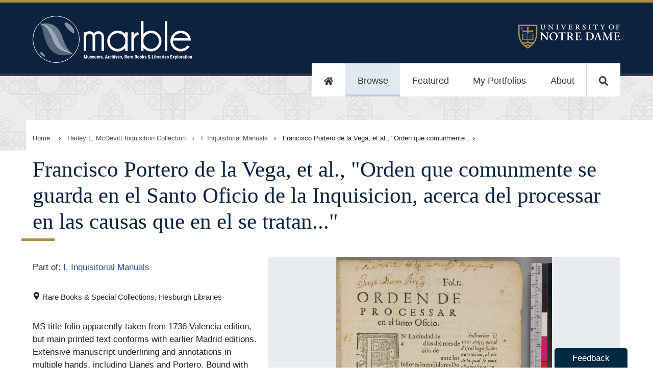

--- FILE ---
content_type: application/javascript
request_url: https://marble.nd.edu/app-be303a55fe16946d0788.js
body_size: 101534
content:
/*! For license information please see app-be303a55fe16946d0788.js.LICENSE.txt */
(self.webpackChunkmarble=self.webpackChunkmarble||[]).push([[524],{92163:function(e,t,n){"use strict";n.d(t,{A:function(){return oe}});var r=function(){function e(e){var t=this;this._insertTag=function(e){var n;n=0===t.tags.length?t.insertionPoint?t.insertionPoint.nextSibling:t.prepend?t.container.firstChild:t.before:t.tags[t.tags.length-1].nextSibling,t.container.insertBefore(e,n),t.tags.push(e)},this.isSpeedy=void 0===e.speedy||e.speedy,this.tags=[],this.ctr=0,this.nonce=e.nonce,this.key=e.key,this.container=e.container,this.prepend=e.prepend,this.insertionPoint=e.insertionPoint,this.before=null}var t=e.prototype;return t.hydrate=function(e){e.forEach(this._insertTag)},t.insert=function(e){this.ctr%(this.isSpeedy?65e3:1)==0&&this._insertTag(function(e){var t=document.createElement("style");return t.setAttribute("data-emotion",e.key),void 0!==e.nonce&&t.setAttribute("nonce",e.nonce),t.appendChild(document.createTextNode("")),t.setAttribute("data-s",""),t}(this));var t=this.tags[this.tags.length-1];if(this.isSpeedy){var n=function(e){if(e.sheet)return e.sheet;for(var t=0;t<document.styleSheets.length;t++)if(document.styleSheets[t].ownerNode===e)return document.styleSheets[t]}(t);try{n.insertRule(e,n.cssRules.length)}catch(r){0}}else t.appendChild(document.createTextNode(e));this.ctr++},t.flush=function(){this.tags.forEach((function(e){return e.parentNode&&e.parentNode.removeChild(e)})),this.tags=[],this.ctr=0},e}(),o=Math.abs,i=String.fromCharCode,s=Object.assign;function a(e){return e.trim()}function c(e,t,n){return e.replace(t,n)}function u(e,t){return e.indexOf(t)}function l(e,t){return 0|e.charCodeAt(t)}function d(e,t,n){return e.slice(t,n)}function h(e){return e.length}function p(e){return e.length}function f(e,t){return t.push(e),e}var m=1,g=1,y=0,v=0,b=0,w="";function k(e,t,n,r,o,i,s){return{value:e,root:t,parent:n,type:r,props:o,children:i,line:m,column:g,length:s,return:""}}function S(e,t){return s(k("",null,null,"",null,null,0),e,{length:-e.length},t)}function T(){return b=v>0?l(w,--v):0,g--,10===b&&(g=1,m--),b}function O(){return b=v<y?l(w,v++):0,g++,10===b&&(g=1,m++),b}function E(){return l(w,v)}function C(){return v}function x(e,t){return d(w,e,t)}function _(e){switch(e){case 0:case 9:case 10:case 13:case 32:return 5;case 33:case 43:case 44:case 47:case 62:case 64:case 126:case 59:case 123:case 125:return 4;case 58:return 3;case 34:case 39:case 40:case 91:return 2;case 41:case 93:return 1}return 0}function P(e){return m=g=1,y=h(w=e),v=0,[]}function A(e){return w="",e}function j(e){return a(x(v-1,I(91===e?e+2:40===e?e+1:e)))}function R(e){for(;(b=E())&&b<33;)O();return _(e)>2||_(b)>3?"":" "}function M(e,t){for(;--t&&O()&&!(b<48||b>102||b>57&&b<65||b>70&&b<97););return x(e,C()+(t<6&&32==E()&&32==O()))}function I(e){for(;O();)switch(b){case e:return v;case 34:case 39:34!==e&&39!==e&&I(b);break;case 40:41===e&&I(e);break;case 92:O()}return v}function D(e,t){for(;O()&&e+b!==57&&(e+b!==84||47!==E()););return"/*"+x(t,v-1)+"*"+i(47===e?e:O())}function N(e){for(;!_(E());)O();return x(e,v)}var L="-ms-",U="-moz-",F="-webkit-",H="comm",q="rule",B="decl",W="@keyframes";function $(e,t){for(var n="",r=p(e),o=0;o<r;o++)n+=t(e[o],o,e,t)||"";return n}function G(e,t,n,r){switch(e.type){case"@layer":if(e.children.length)break;case"@import":case B:return e.return=e.return||e.value;case H:return"";case W:return e.return=e.value+"{"+$(e.children,r)+"}";case q:e.value=e.props.join(",")}return h(n=$(e.children,r))?e.return=e.value+"{"+n+"}":""}function V(e){return A(K("",null,null,null,[""],e=P(e),0,[0],e))}function K(e,t,n,r,o,s,a,d,p){for(var m=0,g=0,y=a,v=0,b=0,w=0,k=1,S=1,x=1,_=0,P="",A=o,I=s,L=r,U=P;S;)switch(w=_,_=O()){case 40:if(108!=w&&58==l(U,y-1)){-1!=u(U+=c(j(_),"&","&\f"),"&\f")&&(x=-1);break}case 34:case 39:case 91:U+=j(_);break;case 9:case 10:case 13:case 32:U+=R(w);break;case 92:U+=M(C()-1,7);continue;case 47:switch(E()){case 42:case 47:f(Q(D(O(),C()),t,n),p);break;default:U+="/"}break;case 123*k:d[m++]=h(U)*x;case 125*k:case 59:case 0:switch(_){case 0:case 125:S=0;case 59+g:-1==x&&(U=c(U,/\f/g,"")),b>0&&h(U)-y&&f(b>32?J(U+";",r,n,y-1):J(c(U," ","")+";",r,n,y-2),p);break;case 59:U+=";";default:if(f(L=z(U,t,n,m,g,o,d,P,A=[],I=[],y),s),123===_)if(0===g)K(U,t,L,L,A,s,y,d,I);else switch(99===v&&110===l(U,3)?100:v){case 100:case 108:case 109:case 115:K(e,L,L,r&&f(z(e,L,L,0,0,o,d,P,o,A=[],y),I),o,I,y,d,r?A:I);break;default:K(U,L,L,L,[""],I,0,d,I)}}m=g=b=0,k=x=1,P=U="",y=a;break;case 58:y=1+h(U),b=w;default:if(k<1)if(123==_)--k;else if(125==_&&0==k++&&125==T())continue;switch(U+=i(_),_*k){case 38:x=g>0?1:(U+="\f",-1);break;case 44:d[m++]=(h(U)-1)*x,x=1;break;case 64:45===E()&&(U+=j(O())),v=E(),g=y=h(P=U+=N(C())),_++;break;case 45:45===w&&2==h(U)&&(k=0)}}return s}function z(e,t,n,r,i,s,u,l,h,f,m){for(var g=i-1,y=0===i?s:[""],v=p(y),b=0,w=0,S=0;b<r;++b)for(var T=0,O=d(e,g+1,g=o(w=u[b])),E=e;T<v;++T)(E=a(w>0?y[T]+" "+O:c(O,/&\f/g,y[T])))&&(h[S++]=E);return k(e,t,n,0===i?q:l,h,f,m)}function Q(e,t,n){return k(e,t,n,H,i(b),d(e,2,-2),0)}function J(e,t,n,r){return k(e,t,n,B,d(e,0,r),d(e,r+1,-1),r)}var Y=function(e,t,n){for(var r=0,o=0;r=o,o=E(),38===r&&12===o&&(t[n]=1),!_(o);)O();return x(e,v)},X=function(e,t){return A(function(e,t){var n=-1,r=44;do{switch(_(r)){case 0:38===r&&12===E()&&(t[n]=1),e[n]+=Y(v-1,t,n);break;case 2:e[n]+=j(r);break;case 4:if(44===r){e[++n]=58===E()?"&\f":"",t[n]=e[n].length;break}default:e[n]+=i(r)}}while(r=O());return e}(P(e),t))},Z=new WeakMap,ee=function(e){if("rule"===e.type&&e.parent&&!(e.length<1)){for(var t=e.value,n=e.parent,r=e.column===n.column&&e.line===n.line;"rule"!==n.type;)if(!(n=n.parent))return;if((1!==e.props.length||58===t.charCodeAt(0)||Z.get(n))&&!r){Z.set(e,!0);for(var o=[],i=X(t,o),s=n.props,a=0,c=0;a<i.length;a++)for(var u=0;u<s.length;u++,c++)e.props[c]=o[a]?i[a].replace(/&\f/g,s[u]):s[u]+" "+i[a]}}},te=function(e){if("decl"===e.type){var t=e.value;108===t.charCodeAt(0)&&98===t.charCodeAt(2)&&(e.return="",e.value="")}};function ne(e,t){switch(function(e,t){return 45^l(e,0)?(((t<<2^l(e,0))<<2^l(e,1))<<2^l(e,2))<<2^l(e,3):0}(e,t)){case 5103:return F+"print-"+e+e;case 5737:case 4201:case 3177:case 3433:case 1641:case 4457:case 2921:case 5572:case 6356:case 5844:case 3191:case 6645:case 3005:case 6391:case 5879:case 5623:case 6135:case 4599:case 4855:case 4215:case 6389:case 5109:case 5365:case 5621:case 3829:return F+e+e;case 5349:case 4246:case 4810:case 6968:case 2756:return F+e+U+e+L+e+e;case 6828:case 4268:return F+e+L+e+e;case 6165:return F+e+L+"flex-"+e+e;case 5187:return F+e+c(e,/(\w+).+(:[^]+)/,F+"box-$1$2"+L+"flex-$1$2")+e;case 5443:return F+e+L+"flex-item-"+c(e,/flex-|-self/,"")+e;case 4675:return F+e+L+"flex-line-pack"+c(e,/align-content|flex-|-self/,"")+e;case 5548:return F+e+L+c(e,"shrink","negative")+e;case 5292:return F+e+L+c(e,"basis","preferred-size")+e;case 6060:return F+"box-"+c(e,"-grow","")+F+e+L+c(e,"grow","positive")+e;case 4554:return F+c(e,/([^-])(transform)/g,"$1"+F+"$2")+e;case 6187:return c(c(c(e,/(zoom-|grab)/,F+"$1"),/(image-set)/,F+"$1"),e,"")+e;case 5495:case 3959:return c(e,/(image-set\([^]*)/,F+"$1$`$1");case 4968:return c(c(e,/(.+:)(flex-)?(.*)/,F+"box-pack:$3"+L+"flex-pack:$3"),/s.+-b[^;]+/,"justify")+F+e+e;case 4095:case 3583:case 4068:case 2532:return c(e,/(.+)-inline(.+)/,F+"$1$2")+e;case 8116:case 7059:case 5753:case 5535:case 5445:case 5701:case 4933:case 4677:case 5533:case 5789:case 5021:case 4765:if(h(e)-1-t>6)switch(l(e,t+1)){case 109:if(45!==l(e,t+4))break;case 102:return c(e,/(.+:)(.+)-([^]+)/,"$1"+F+"$2-$3$1"+U+(108==l(e,t+3)?"$3":"$2-$3"))+e;case 115:return~u(e,"stretch")?ne(c(e,"stretch","fill-available"),t)+e:e}break;case 4949:if(115!==l(e,t+1))break;case 6444:switch(l(e,h(e)-3-(~u(e,"!important")&&10))){case 107:return c(e,":",":"+F)+e;case 101:return c(e,/(.+:)([^;!]+)(;|!.+)?/,"$1"+F+(45===l(e,14)?"inline-":"")+"box$3$1"+F+"$2$3$1"+L+"$2box$3")+e}break;case 5936:switch(l(e,t+11)){case 114:return F+e+L+c(e,/[svh]\w+-[tblr]{2}/,"tb")+e;case 108:return F+e+L+c(e,/[svh]\w+-[tblr]{2}/,"tb-rl")+e;case 45:return F+e+L+c(e,/[svh]\w+-[tblr]{2}/,"lr")+e}return F+e+L+e+e}return e}var re=[function(e,t,n,r){if(e.length>-1&&!e.return)switch(e.type){case B:e.return=ne(e.value,e.length);break;case W:return $([S(e,{value:c(e.value,"@","@"+F)})],r);case q:if(e.length)return function(e,t){return e.map(t).join("")}(e.props,(function(t){switch(function(e,t){return(e=t.exec(e))?e[0]:e}(t,/(::plac\w+|:read-\w+)/)){case":read-only":case":read-write":return $([S(e,{props:[c(t,/:(read-\w+)/,":-moz-$1")]})],r);case"::placeholder":return $([S(e,{props:[c(t,/:(plac\w+)/,":"+F+"input-$1")]}),S(e,{props:[c(t,/:(plac\w+)/,":-moz-$1")]}),S(e,{props:[c(t,/:(plac\w+)/,L+"input-$1")]})],r)}return""}))}}],oe=function(e){var t=e.key;if("css"===t){var n=document.querySelectorAll("style[data-emotion]:not([data-s])");Array.prototype.forEach.call(n,(function(e){-1!==e.getAttribute("data-emotion").indexOf(" ")&&(document.head.appendChild(e),e.setAttribute("data-s",""))}))}var o=e.stylisPlugins||re;var i,s,a={},c=[];i=e.container||document.head,Array.prototype.forEach.call(document.querySelectorAll('style[data-emotion^="'+t+' "]'),(function(e){for(var t=e.getAttribute("data-emotion").split(" "),n=1;n<t.length;n++)a[t[n]]=!0;c.push(e)}));var u,l,d,h,f=[G,(h=function(e){u.insert(e)},function(e){e.root||(e=e.return)&&h(e)})],m=(l=[ee,te].concat(o,f),d=p(l),function(e,t,n,r){for(var o="",i=0;i<d;i++)o+=l[i](e,t,n,r)||"";return o});s=function(e,t,n,r){u=n,$(V(e?e+"{"+t.styles+"}":t.styles),m),r&&(g.inserted[t.name]=!0)};var g={key:t,sheet:new r({key:t,container:i,nonce:e.nonce,speedy:e.speedy,prepend:e.prepend,insertionPoint:e.insertionPoint}),nonce:e.nonce,inserted:a,registered:{},insert:s};return g.sheet.hydrate(c),g}},34556:function(e,t,n){"use strict";function r(e){var t=Object.create(null);return function(n){return void 0===t[n]&&(t[n]=e(n)),t[n]}}n.d(t,{A:function(){return r}})},31590:function(e,t,n){"use strict";n.d(t,{C:function(){return d},E:function(){return v},T:function(){return p},c:function(){return g},h:function(){return u},i:function(){return c},u:function(){return f},w:function(){return h}});var r=n(14041),o=n(92163),i=n(85780),s=n(57948),a=n(16558),c=!0,u={}.hasOwnProperty,l=r.createContext("undefined"!=typeof HTMLElement?(0,o.A)({key:"css"}):null);var d=l.Provider,h=function(e){return(0,r.forwardRef)((function(t,n){var o=(0,r.useContext)(l);return e(t,o,n)}))};c||(h=function(e){return function(t){var n=(0,r.useContext)(l);return null===n?(n=(0,o.A)({key:"css"}),r.createElement(l.Provider,{value:n},e(t,n))):e(t,n)}});var p=r.createContext({});var f=function(){return r.useContext(p)};var m="__EMOTION_TYPE_PLEASE_DO_NOT_USE__",g=function(e,t){var n={};for(var r in t)u.call(t,r)&&(n[r]=t[r]);return n[m]=e,n},y=function(e){var t=e.cache,n=e.serialized,r=e.isStringTag;return(0,i.SF)(t,n,r),(0,a.s)((function(){return(0,i.sk)(t,n,r)})),null};var v=h((function(e,t,n){var o=e.css;"string"==typeof o&&void 0!==t.registered[o]&&(o=t.registered[o]);var a=e[m],c=[o],l="";"string"==typeof e.className?l=(0,i.Rk)(t.registered,c,e.className):null!=e.className&&(l=e.className+" ");var d=(0,s.J)(c,void 0,r.useContext(p));l+=t.key+"-"+d.name;var h={};for(var f in e)u.call(e,f)&&"css"!==f&&f!==m&&(h[f]=e[f]);return h.ref=n,h.className=l,r.createElement(r.Fragment,null,r.createElement(y,{cache:t,serialized:d,isStringTag:"string"==typeof a}),r.createElement(a,h))}))},15428:function(e,t,n){"use strict";n.d(t,{AH:function(){return l},Y:function(){return c},i7:function(){return d},mL:function(){return u}});var r=n(31590),o=n(14041),i=n(85780),s=n(16558),a=n(57948),c=(n(92163),n(24505),n(75985),function(e,t){var n=arguments;if(null==t||!r.h.call(t,"css"))return o.createElement.apply(void 0,n);var i=n.length,s=new Array(i);s[0]=r.E,s[1]=(0,r.c)(e,t);for(var a=2;a<i;a++)s[a]=n[a];return o.createElement.apply(null,s)}),u=(0,r.w)((function(e,t){var n=e.styles,c=(0,a.J)([n],void 0,o.useContext(r.T));if(!r.i){for(var u,l=c.name,d=c.styles,h=c.next;void 0!==h;)l+=" "+h.name,d+=h.styles,h=h.next;var p=!0===t.compat,f=t.insert("",{name:l,styles:d},t.sheet,p);return p?null:o.createElement("style",((u={})["data-emotion"]=t.key+"-global "+l,u.dangerouslySetInnerHTML={__html:f},u.nonce=t.sheet.nonce,u))}var m=o.useRef();return(0,s.i)((function(){var e=t.key+"-global",n=new t.sheet.constructor({key:e,nonce:t.sheet.nonce,container:t.sheet.container,speedy:t.sheet.isSpeedy}),r=!1,o=document.querySelector('style[data-emotion="'+e+" "+c.name+'"]');return t.sheet.tags.length&&(n.before=t.sheet.tags[0]),null!==o&&(r=!0,o.setAttribute("data-emotion",e),n.hydrate([o])),m.current=[n,r],function(){n.flush()}}),[t]),(0,s.i)((function(){var e=m.current,n=e[0];if(e[1])e[1]=!1;else{if(void 0!==c.next&&(0,i.sk)(t,c.next,!0),n.tags.length){var r=n.tags[n.tags.length-1].nextElementSibling;n.before=r,n.flush()}t.insert("",c,n,!1)}}),[t,c.name]),null}));function l(){for(var e=arguments.length,t=new Array(e),n=0;n<e;n++)t[n]=arguments[n];return(0,a.J)(t)}var d=function(){var e=l.apply(void 0,arguments),t="animation-"+e.name;return{name:t,styles:"@keyframes "+t+"{"+e.styles+"}",anim:1,toString:function(){return"_EMO_"+this.name+"_"+this.styles+"_EMO_"}}}},57948:function(e,t,n){"use strict";n.d(t,{J:function(){return f}});var r={animationIterationCount:1,aspectRatio:1,borderImageOutset:1,borderImageSlice:1,borderImageWidth:1,boxFlex:1,boxFlexGroup:1,boxOrdinalGroup:1,columnCount:1,columns:1,flex:1,flexGrow:1,flexPositive:1,flexShrink:1,flexNegative:1,flexOrder:1,gridRow:1,gridRowEnd:1,gridRowSpan:1,gridRowStart:1,gridColumn:1,gridColumnEnd:1,gridColumnSpan:1,gridColumnStart:1,msGridRow:1,msGridRowSpan:1,msGridColumn:1,msGridColumnSpan:1,fontWeight:1,lineHeight:1,opacity:1,order:1,orphans:1,tabSize:1,widows:1,zIndex:1,zoom:1,WebkitLineClamp:1,fillOpacity:1,floodOpacity:1,stopOpacity:1,strokeDasharray:1,strokeDashoffset:1,strokeMiterlimit:1,strokeOpacity:1,strokeWidth:1},o=n(34556),i=/[A-Z]|^ms/g,s=/_EMO_([^_]+?)_([^]*?)_EMO_/g,a=function(e){return 45===e.charCodeAt(1)},c=function(e){return null!=e&&"boolean"!=typeof e},u=(0,o.A)((function(e){return a(e)?e:e.replace(i,"-$&").toLowerCase()})),l=function(e,t){switch(e){case"animation":case"animationName":if("string"==typeof t)return t.replace(s,(function(e,t,n){return h={name:t,styles:n,next:h},t}))}return 1===r[e]||a(e)||"number"!=typeof t||0===t?t:t+"px"};function d(e,t,n){if(null==n)return"";if(void 0!==n.__emotion_styles)return n;switch(typeof n){case"boolean":return"";case"object":if(1===n.anim)return h={name:n.name,styles:n.styles,next:h},n.name;if(void 0!==n.styles){var r=n.next;if(void 0!==r)for(;void 0!==r;)h={name:r.name,styles:r.styles,next:h},r=r.next;return n.styles+";"}return function(e,t,n){var r="";if(Array.isArray(n))for(var o=0;o<n.length;o++)r+=d(e,t,n[o])+";";else for(var i in n){var s=n[i];if("object"!=typeof s)null!=t&&void 0!==t[s]?r+=i+"{"+t[s]+"}":c(s)&&(r+=u(i)+":"+l(i,s)+";");else if(!Array.isArray(s)||"string"!=typeof s[0]||null!=t&&void 0!==t[s[0]]){var a=d(e,t,s);switch(i){case"animation":case"animationName":r+=u(i)+":"+a+";";break;default:r+=i+"{"+a+"}"}}else for(var h=0;h<s.length;h++)c(s[h])&&(r+=u(i)+":"+l(i,s[h])+";")}return r}(e,t,n);case"function":if(void 0!==e){var o=h,i=n(e);return h=o,d(e,t,i)}}if(null==t)return n;var s=t[n];return void 0!==s?s:n}var h,p=/label:\s*([^\s;\n{]+)\s*(;|$)/g;var f=function(e,t,n){if(1===e.length&&"object"==typeof e[0]&&null!==e[0]&&void 0!==e[0].styles)return e[0];var r=!0,o="";h=void 0;var i=e[0];null==i||void 0===i.raw?(r=!1,o+=d(n,t,i)):o+=i[0];for(var s=1;s<e.length;s++)o+=d(n,t,e[s]),r&&(o+=i[s]);p.lastIndex=0;for(var a,c="";null!==(a=p.exec(o));)c+="-"+a[1];var u=function(e){for(var t,n=0,r=0,o=e.length;o>=4;++r,o-=4)t=1540483477*(65535&(t=255&e.charCodeAt(r)|(255&e.charCodeAt(++r))<<8|(255&e.charCodeAt(++r))<<16|(255&e.charCodeAt(++r))<<24))+(59797*(t>>>16)<<16),n=1540483477*(65535&(t^=t>>>24))+(59797*(t>>>16)<<16)^1540483477*(65535&n)+(59797*(n>>>16)<<16);switch(o){case 3:n^=(255&e.charCodeAt(r+2))<<16;case 2:n^=(255&e.charCodeAt(r+1))<<8;case 1:n=1540483477*(65535&(n^=255&e.charCodeAt(r)))+(59797*(n>>>16)<<16)}return(((n=1540483477*(65535&(n^=n>>>13))+(59797*(n>>>16)<<16))^n>>>15)>>>0).toString(36)}(o)+c;return{name:u,styles:o,next:h}}},16558:function(e,t,n){"use strict";var r;n.d(t,{i:function(){return a},s:function(){return s}});var o=n(14041),i=!!(r||(r=n.t(o,2))).useInsertionEffect&&(r||(r=n.t(o,2))).useInsertionEffect,s=i||function(e){return e()},a=i||o.useLayoutEffect},85780:function(e,t,n){"use strict";n.d(t,{Rk:function(){return r},SF:function(){return o},sk:function(){return i}});function r(e,t,n){var r="";return n.split(" ").forEach((function(n){void 0!==e[n]?t.push(e[n]+";"):r+=n+" "})),r}var o=function(e,t,n){var r=e.key+"-"+t.name;!1===n&&void 0===e.registered[r]&&(e.registered[r]=t.styles)},i=function(e,t,n){o(e,t,n);var r=e.key+"-"+t.name;if(void 0===e.inserted[t.name]){var i=t;do{e.insert(t===i?"."+r:"",i,e.sheet,!0),i=i.next}while(void 0!==i)}}},40227:function(e,t,n){"use strict";n.d(t,{p:function(){return i}});var r=n(58554);const o=e=>t=>[(0,r.AH)(e.sx)(t),"function"==typeof e.css?e.css(t):e.css];function i(e){if(!e||!e.sx&&!e.css)return e;const t={};for(let n in e)"sx"!==n&&(t[n]=e[n]);return t.css=o(e),t}},76781:function(e,t,n){"use strict";n.d(t,{NP:function(){return b},C9:function(){return v},Jv:function(){return l},Y:function(){return u},h1:function(){return y},FL:function(){return h}});var r=n(15428),o=n(31590),i=n(14041),s=n(52743),a=n.n(s),c=n(40227);const u=(e,t,...n)=>(0,r.Y)(e,(0,c.p)(t),...n),l={__EMOTION_VERSION__:"11.11.4",theme:{}},d=i.createContext(l),h=()=>i.useContext(d),p="function"==typeof Symbol&&Symbol.for,f=p?Symbol.for("react.element"):60103,m=p?Symbol.for("react.forward_ref"):60103,g={isMergeableObject:e=>!!e&&"object"==typeof e&&e.$$typeof!==f&&e.$$typeof!==m,arrayMerge:(e,t)=>t},y=(e,t)=>a()(e,t,g);y.all=function(...e){return a().all(e,g)};const v=({context:e,children:t})=>u(o.T.Provider,{value:e.theme},u(d.Provider,{value:e,children:t}));function b({theme:e,children:t}){const n=h();const r="function"==typeof e?{...n,theme:e(n.theme)}:y.all({},n,{theme:e});return u(v,{context:r,children:t})}},16447:function(e,t,n){"use strict";n.d(t,{Y:function(){return s},FD:function(){return a}});var r=n(31085),o=n(31590);n(14041),n(92163),n(24505),n(75985),n(57948),n(16558),r.Fragment;var i=n(40227);const s=(e,t,n)=>function(e,t,n){return o.h.call(t,"css")?r.jsx(o.E,(0,o.c)(e,t),n):r.jsx(e,t,n)}(e,(0,i.p)(t),n),a=(e,t,n)=>function(e,t,n){return o.h.call(t,"css")?r.jsxs(o.E,(0,o.c)(e,t),n):r.jsxs(e,t,n)}(e,(0,i.p)(t),n)},58554:function(e,t,n){"use strict";n.d(t,{AH:function(){return f},Jt:function(){return i}});const r="__default",o=e=>"object"==typeof e&&null!==e&&r in e;function i(e,t,n,i,s){const a=t&&"string"==typeof t?t.split("."):[t];for(i=0;i<a.length;i++)e=e?e[a[i]]:s;return e===s?n:o(e)?e[r]:e}const s=(e,t)=>{if(e&&e.variant){let n={};for(const r in e){const o=e[r];if("variant"===r){const e="function"==typeof o?o(t):o,r=s(i(t,e),t);n={...n,...r}}else n[r]=o}return n}return e},a=[40,52,64].map((e=>e+"em")),c={space:[0,4,8,16,32,64,128,256,512],fontSizes:[12,14,16,20,24,32,48,64,72]},u={bg:"backgroundColor",m:"margin",mt:"marginTop",mr:"marginRight",mb:"marginBottom",ml:"marginLeft",mx:"marginX",my:"marginY",p:"padding",pt:"paddingTop",pr:"paddingRight",pb:"paddingBottom",pl:"paddingLeft",px:"paddingX",py:"paddingY"},l={marginX:["marginLeft","marginRight"],marginY:["marginTop","marginBottom"],paddingX:["paddingLeft","paddingRight"],paddingY:["paddingTop","paddingBottom"],scrollMarginX:["scrollMarginLeft","scrollMarginRight"],scrollMarginY:["scrollMarginTop","scrollMarginBottom"],scrollPaddingX:["scrollPaddingLeft","scrollPaddingRight"],scrollPaddingY:["scrollPaddingTop","scrollPaddingBottom"],size:["width","height"]},d={color:"colors",background:"colors",accentColor:"colors",backgroundColor:"colors",borderColor:"colors",caretColor:"colors",columnRuleColor:"colors",outlineColor:"colors",textDecorationColor:"colors",opacity:"opacities",transition:"transitions",margin:"space",marginTop:"space",marginRight:"space",marginBottom:"space",marginLeft:"space",marginX:"space",marginY:"space",marginBlock:"space",marginBlockEnd:"space",marginBlockStart:"space",marginInline:"space",marginInlineEnd:"space",marginInlineStart:"space",padding:"space",paddingTop:"space",paddingRight:"space",paddingBottom:"space",paddingLeft:"space",paddingX:"space",paddingY:"space",paddingBlock:"space",paddingBlockEnd:"space",paddingBlockStart:"space",paddingInline:"space",paddingInlineEnd:"space",paddingInlineStart:"space",scrollMargin:"space",scrollMarginTop:"space",scrollMarginRight:"space",scrollMarginBottom:"space",scrollMarginLeft:"space",scrollMarginX:"space",scrollMarginY:"space",scrollPadding:"space",scrollPaddingTop:"space",scrollPaddingRight:"space",scrollPaddingBottom:"space",scrollPaddingLeft:"space",scrollPaddingX:"space",scrollPaddingY:"space",inset:"space",insetBlock:"space",insetBlockEnd:"space",insetBlockStart:"space",insetInline:"space",insetInlineEnd:"space",insetInlineStart:"space",top:"space",right:"space",bottom:"space",left:"space",gridGap:"space",gridColumnGap:"space",gridRowGap:"space",gap:"space",columnGap:"space",rowGap:"space",fontFamily:"fonts",fontSize:"fontSizes",fontWeight:"fontWeights",lineHeight:"lineHeights",letterSpacing:"letterSpacings",border:"borders",borderTop:"borders",borderRight:"borders",borderBottom:"borders",borderLeft:"borders",borderWidth:"borderWidths",borderStyle:"borderStyles",borderRadius:"radii",borderTopRightRadius:"radii",borderTopLeftRadius:"radii",borderBottomRightRadius:"radii",borderBottomLeftRadius:"radii",borderTopWidth:"borderWidths",borderTopColor:"colors",borderTopStyle:"borderStyles",borderBottomWidth:"borderWidths",borderBottomColor:"colors",borderBottomStyle:"borderStyles",borderLeftWidth:"borderWidths",borderLeftColor:"colors",borderLeftStyle:"borderStyles",borderRightWidth:"borderWidths",borderRightColor:"colors",borderRightStyle:"borderStyles",borderBlock:"borders",borderBlockColor:"colors",borderBlockEnd:"borders",borderBlockEndColor:"colors",borderBlockEndStyle:"borderStyles",borderBlockEndWidth:"borderWidths",borderBlockStart:"borders",borderBlockStartColor:"colors",borderBlockStartStyle:"borderStyles",borderBlockStartWidth:"borderWidths",borderBlockStyle:"borderStyles",borderBlockWidth:"borderWidths",borderEndEndRadius:"radii",borderEndStartRadius:"radii",borderInline:"borders",borderInlineColor:"colors",borderInlineEnd:"borders",borderInlineEndColor:"colors",borderInlineEndStyle:"borderStyles",borderInlineEndWidth:"borderWidths",borderInlineStart:"borders",borderInlineStartColor:"colors",borderInlineStartStyle:"borderStyles",borderInlineStartWidth:"borderWidths",borderInlineStyle:"borderStyles",borderInlineWidth:"borderWidths",borderStartEndRadius:"radii",borderStartStartRadius:"radii",columnRuleWidth:"borderWidths",boxShadow:"shadows",textShadow:"shadows",zIndex:"zIndices",width:"sizes",minWidth:"sizes",maxWidth:"sizes",height:"sizes",minHeight:"sizes",maxHeight:"sizes",flexBasis:"sizes",size:"sizes",blockSize:"sizes",inlineSize:"sizes",maxBlockSize:"sizes",maxInlineSize:"sizes",minBlockSize:"sizes",minInlineSize:"sizes",columnWidth:"sizes",fill:"colors",stroke:"colors"},h=(e,t)=>{if("number"!=typeof t||t>=0){if("string"==typeof t&&t.startsWith("-")){const n=t.substring(1),r=i(e,n,n);return"number"==typeof r?-1*r:`-${r}`}return i(e,t,t)}const n=Math.abs(t),r=i(e,n,n);return"string"==typeof r?"-"+r:-1*Number(r)},p=["margin","marginTop","marginRight","marginBottom","marginLeft","marginX","marginY","marginBlock","marginBlockEnd","marginBlockStart","marginInline","marginInlineEnd","marginInlineStart","top","bottom","left","right"].reduce(((e,t)=>({...e,[t]:h})),{}),f=(e={})=>(t={})=>{const n={...c,..."theme"in t?t.theme:t},h=(e=>t=>{const n={},r=[null,...(t&&t.breakpoints||a).map((e=>e.includes("@media")?e:`@media screen and (min-width: ${e})`))];for(const o in e){const i=o;let s=e[i];if("function"==typeof s&&(s=s(t||{})),!1!==s&&null!=s)if(Array.isArray(s))for(let e=0;e<s.slice(0,r.length).length;e++){const t=r[e];t?(n[t]=n[t]||{},null!=s[e]&&(n[t][i]=s[e])):n[i]=s[e]}else n[i]=s}return n})(s("function"==typeof e?e(n):e,n))(n);let m={};for(const e in h){const t=h[e],s="function"==typeof t?t(n):t;if(s&&"object"==typeof s){if(o(s)){m[e]=s[r];continue}m[e]=f(s)(n);continue}const a=e in u?u[e]:e,c=a in d?d[a]:void 0,g=c?null==n?void 0:n[c]:i(n,a,{}),y=i(p,a,i)(g,s,s);if(a in l){const e=l[a];for(let t=0;t<e.length;t++)m[e[t]]=y}else m[a]=y}return m}},8996:function(e,t,n){"use strict";n.d(t,{V:function(){return A}});var r=n(14041),o=n(76781),i=n(58554),s=n(15428),a=n(16447);const c=e=>`--theme-ui-${e.replace("-__default","")}`,u=e=>`var(${c(e)})`,l=(...e)=>e.filter(Boolean).join("-"),d=new Set(["useCustomProperties","initialColorModeName","printColorModeName","initialColorMode","useLocalStorage","config"]),h=(e,t)=>{const n=Array.isArray(e)?[]:{};for(let r in e){const o=e[r],i=l(t,r);o&&"object"==typeof o?n[r]=h(o,i):d.has(r)?n[r]=o:n[r]=u(i)}return n},p=(e,t)=>{let n={};for(let r in t){if("modes"===r)continue;const o=l(e,r),i=t[r];i&&"object"==typeof i?n={...n,...p(o,i)}:n[c(o)]=i}return n},f=(e={})=>{const{useCustomProperties:t,initialColorModeName:n,printColorModeName:r,useRootStyles:o}=e.config||e||{},s=e.rawColors||e.colors;if(!s||!1===o)return{};if(!1===t)return(0,i.AH)({color:"text",bg:"background"})(e);const a=s.modes||{},c=m(s,a);if(r){let e=a[r];e||r!==n||(e=s),e?c["@media print"]=p("colors",e):console.error("Theme UI `printColorModeName` was not found in colors scale",{colors:s,printColorModeName:r})}const l=e=>u(`colors-${e}`);return(0,i.AH)({...c,color:l("text"),bg:l("background")})(e)};function m(e,t){const n=p("colors",e);return Object.keys(t).forEach((e=>{const r=`.theme-ui-${e}`;n[`&${r}, ${r} &`]=p("colors",t[e])})),n}const g="theme-ui-color-mode",y="(prefers-color-scheme: dark)",v=()=>{try{return window.localStorage.getItem(g)}catch(e){console.warn("localStorage is disabled and color mode might not work as expected.","Please check your Site Settings.",e)}},b=e=>{try{window.localStorage.setItem(g,e)}catch(t){console.warn("localStorage is disabled and color mode might not work as expected.","Please check your Site Settings.",t)}},w=()=>{if("undefined"!=typeof window&&window.matchMedia){if(window.matchMedia(y).matches)return"dark";if(window.matchMedia("(prefers-color-scheme: light)").matches)return"light"}return null},k="undefined"==typeof window?()=>{}:r.useLayoutEffect,S=({outerCtx:e,children:t})=>{const n=e.theme||{},{initialColorModeName:i,useColorSchemeMediaQuery:s,useLocalStorage:c}=n.config||n;let[u,l]=(0,r.useState)((()=>!1!==s&&w()||i));k((()=>{const e=!1!==c&&v();"undefined"!=typeof document&&document.documentElement.classList.remove("theme-ui-"+e),"system"!==s&&e&&e!==u&&(u=e,l(e))}),[]),(0,r.useEffect)((()=>{u&&!1!==c&&b(u)}),[u,c]);const d=(0,r.useCallback)((()=>{const e=w();l(e||i)}),[i]);(0,r.useEffect)((()=>{if("system"===s&&window.matchMedia){const e=window.matchMedia(y);"function"==typeof e.addEventListener?e.addEventListener("change",d):"function"==typeof e.addListener&&e.addListener(d)}return()=>{if("system"===s&&window.matchMedia){const e=window.matchMedia(y);"function"==typeof e.removeEventListener?e.removeEventListener("change",d):"function"==typeof e.removeListener&&e.removeListener(d)}}}),[s,d]);const h=E({colorMode:u,outerTheme:n}),p={...e,theme:h,colorMode:u,setColorMode:l};return(0,a.FD)(o.C9,{context:p,children:[(0,a.Y)(C,{theme:h}),t]})};const T=e=>{const t={...e};return delete t.modes,t};function O(e,t){for(const[n,r]of Object.entries(e))if("string"!=typeof r||r.startsWith("var(")){if("object"==typeof r){const e={...t[n]};O(r,e),t[n]=e}}else t[n]=r}function E({outerTheme:e,colorMode:t}){return(0,r.useMemo)((()=>{const n={...e},r=(0,i.Jt)(n,"colors.modes",{}),o=(0,i.Jt)(r,t,{});t&&(n.colors={...n.colors,...o});const{useCustomProperties:s,initialColorModeName:a="__default"}=e.config||e;let c=e.rawColors||e.colors||{};if(!1!==s){const e=null!=n.rawColors,t=n.colors||{};if(e)c={...c},O(t,c),c.modes&&(c.modes[a]=T(c)),n.rawColors=c;else if("modes"in c){const e={[a]:T(c),...c.modes};n.rawColors={...t,modes:e}}else n.rawColors=t;n.colors=h(T(c),"colors")}return n}),[t,e])}function C({theme:e}){return(0,o.Y)(s.mL,{styles:()=>({html:f(e)})})}function x({outerCtx:e,children:t}){var n;const s=E({outerTheme:e.theme,colorMode:e.colorMode}),[c,u]=(0,r.useState)((()=>{var e;return!1!==(null==(e=s.config)?void 0:e.useLocalStorage)}));k((()=>{u(!1)}),[]);const l=s.rawColors||s.colors,d=null==(n=s.config)?void 0:n.useCustomProperties,h=(0,r.useMemo)((()=>{if(!1===d)return{};const e=l||{};return(0,i.AH)(m(e,e.modes||{}))(s)}),[s,l,d]);return(0,a.Y)(o.C9,{context:{...e,theme:s},children:(0,o.Y)("div",{"data-themeui-nested-provider":!0,key:Number(c),suppressHydrationWarning:!0,css:h,children:t})})}const _=({children:e})=>{const t=(0,o.FL)();return"function"!=typeof t.setColorMode?(0,a.Y)(S,{outerCtx:t,children:e}):(0,a.Y)(x,{outerCtx:t,children:e})},P=()=>(0,o.Y)(s.mL,{styles:e=>{var t;const n=e,{useRootStyles:r}=n.config||n;if(!1===r||n.styles&&!n.styles.root)return null;const o=!1===(null==(t=n.config)?void 0:t.useBorderBox)?void 0:"border-box";return(0,i.AH)({"*":{boxSizing:o},html:{variant:"styles.root"},body:{margin:0}})(n)}}),A=({theme:e,children:t})=>{const n=(0,o.FL)()===o.Jv;return(0,a.Y)(o.NP,{theme:e,children:(0,a.FD)(_,{children:[n&&(0,a.Y)(P,{}),t]})})}},10288:function(e,t){var n="undefined"!=typeof self?self:this,r=function(){function e(){this.fetch=!1,this.DOMException=n.DOMException}return e.prototype=n,new e}();!function(e){!function(t){var n="URLSearchParams"in e,r="Symbol"in e&&"iterator"in Symbol,o="FileReader"in e&&"Blob"in e&&function(){try{return new Blob,!0}catch(e){return!1}}(),i="FormData"in e,s="ArrayBuffer"in e;if(s)var a=["[object Int8Array]","[object Uint8Array]","[object Uint8ClampedArray]","[object Int16Array]","[object Uint16Array]","[object Int32Array]","[object Uint32Array]","[object Float32Array]","[object Float64Array]"],c=ArrayBuffer.isView||function(e){return e&&a.indexOf(Object.prototype.toString.call(e))>-1};function u(e){if("string"!=typeof e&&(e=String(e)),/[^a-z0-9\-#$%&'*+.^_`|~]/i.test(e))throw new TypeError("Invalid character in header field name");return e.toLowerCase()}function l(e){return"string"!=typeof e&&(e=String(e)),e}function d(e){var t={next:function(){var t=e.shift();return{done:void 0===t,value:t}}};return r&&(t[Symbol.iterator]=function(){return t}),t}function h(e){this.map={},e instanceof h?e.forEach((function(e,t){this.append(t,e)}),this):Array.isArray(e)?e.forEach((function(e){this.append(e[0],e[1])}),this):e&&Object.getOwnPropertyNames(e).forEach((function(t){this.append(t,e[t])}),this)}function p(e){if(e.bodyUsed)return Promise.reject(new TypeError("Already read"));e.bodyUsed=!0}function f(e){return new Promise((function(t,n){e.onload=function(){t(e.result)},e.onerror=function(){n(e.error)}}))}function m(e){var t=new FileReader,n=f(t);return t.readAsArrayBuffer(e),n}function g(e){if(e.slice)return e.slice(0);var t=new Uint8Array(e.byteLength);return t.set(new Uint8Array(e)),t.buffer}function y(){return this.bodyUsed=!1,this._initBody=function(e){var t;this._bodyInit=e,e?"string"==typeof e?this._bodyText=e:o&&Blob.prototype.isPrototypeOf(e)?this._bodyBlob=e:i&&FormData.prototype.isPrototypeOf(e)?this._bodyFormData=e:n&&URLSearchParams.prototype.isPrototypeOf(e)?this._bodyText=e.toString():s&&o&&((t=e)&&DataView.prototype.isPrototypeOf(t))?(this._bodyArrayBuffer=g(e.buffer),this._bodyInit=new Blob([this._bodyArrayBuffer])):s&&(ArrayBuffer.prototype.isPrototypeOf(e)||c(e))?this._bodyArrayBuffer=g(e):this._bodyText=e=Object.prototype.toString.call(e):this._bodyText="",this.headers.get("content-type")||("string"==typeof e?this.headers.set("content-type","text/plain;charset=UTF-8"):this._bodyBlob&&this._bodyBlob.type?this.headers.set("content-type",this._bodyBlob.type):n&&URLSearchParams.prototype.isPrototypeOf(e)&&this.headers.set("content-type","application/x-www-form-urlencoded;charset=UTF-8"))},o&&(this.blob=function(){var e=p(this);if(e)return e;if(this._bodyBlob)return Promise.resolve(this._bodyBlob);if(this._bodyArrayBuffer)return Promise.resolve(new Blob([this._bodyArrayBuffer]));if(this._bodyFormData)throw new Error("could not read FormData body as blob");return Promise.resolve(new Blob([this._bodyText]))},this.arrayBuffer=function(){return this._bodyArrayBuffer?p(this)||Promise.resolve(this._bodyArrayBuffer):this.blob().then(m)}),this.text=function(){var e,t,n,r=p(this);if(r)return r;if(this._bodyBlob)return e=this._bodyBlob,t=new FileReader,n=f(t),t.readAsText(e),n;if(this._bodyArrayBuffer)return Promise.resolve(function(e){for(var t=new Uint8Array(e),n=new Array(t.length),r=0;r<t.length;r++)n[r]=String.fromCharCode(t[r]);return n.join("")}(this._bodyArrayBuffer));if(this._bodyFormData)throw new Error("could not read FormData body as text");return Promise.resolve(this._bodyText)},i&&(this.formData=function(){return this.text().then(w)}),this.json=function(){return this.text().then(JSON.parse)},this}h.prototype.append=function(e,t){e=u(e),t=l(t);var n=this.map[e];this.map[e]=n?n+", "+t:t},h.prototype.delete=function(e){delete this.map[u(e)]},h.prototype.get=function(e){return e=u(e),this.has(e)?this.map[e]:null},h.prototype.has=function(e){return this.map.hasOwnProperty(u(e))},h.prototype.set=function(e,t){this.map[u(e)]=l(t)},h.prototype.forEach=function(e,t){for(var n in this.map)this.map.hasOwnProperty(n)&&e.call(t,this.map[n],n,this)},h.prototype.keys=function(){var e=[];return this.forEach((function(t,n){e.push(n)})),d(e)},h.prototype.values=function(){var e=[];return this.forEach((function(t){e.push(t)})),d(e)},h.prototype.entries=function(){var e=[];return this.forEach((function(t,n){e.push([n,t])})),d(e)},r&&(h.prototype[Symbol.iterator]=h.prototype.entries);var v=["DELETE","GET","HEAD","OPTIONS","POST","PUT"];function b(e,t){var n,r,o=(t=t||{}).body;if(e instanceof b){if(e.bodyUsed)throw new TypeError("Already read");this.url=e.url,this.credentials=e.credentials,t.headers||(this.headers=new h(e.headers)),this.method=e.method,this.mode=e.mode,this.signal=e.signal,o||null==e._bodyInit||(o=e._bodyInit,e.bodyUsed=!0)}else this.url=String(e);if(this.credentials=t.credentials||this.credentials||"same-origin",!t.headers&&this.headers||(this.headers=new h(t.headers)),this.method=(n=t.method||this.method||"GET",r=n.toUpperCase(),v.indexOf(r)>-1?r:n),this.mode=t.mode||this.mode||null,this.signal=t.signal||this.signal,this.referrer=null,("GET"===this.method||"HEAD"===this.method)&&o)throw new TypeError("Body not allowed for GET or HEAD requests");this._initBody(o)}function w(e){var t=new FormData;return e.trim().split("&").forEach((function(e){if(e){var n=e.split("="),r=n.shift().replace(/\+/g," "),o=n.join("=").replace(/\+/g," ");t.append(decodeURIComponent(r),decodeURIComponent(o))}})),t}function k(e,t){t||(t={}),this.type="default",this.status=void 0===t.status?200:t.status,this.ok=this.status>=200&&this.status<300,this.statusText="statusText"in t?t.statusText:"OK",this.headers=new h(t.headers),this.url=t.url||"",this._initBody(e)}b.prototype.clone=function(){return new b(this,{body:this._bodyInit})},y.call(b.prototype),y.call(k.prototype),k.prototype.clone=function(){return new k(this._bodyInit,{status:this.status,statusText:this.statusText,headers:new h(this.headers),url:this.url})},k.error=function(){var e=new k(null,{status:0,statusText:""});return e.type="error",e};var S=[301,302,303,307,308];k.redirect=function(e,t){if(-1===S.indexOf(t))throw new RangeError("Invalid status code");return new k(null,{status:t,headers:{location:e}})},t.DOMException=e.DOMException;try{new t.DOMException}catch(O){t.DOMException=function(e,t){this.message=e,this.name=t;var n=Error(e);this.stack=n.stack},t.DOMException.prototype=Object.create(Error.prototype),t.DOMException.prototype.constructor=t.DOMException}function T(e,n){return new Promise((function(r,i){var s=new b(e,n);if(s.signal&&s.signal.aborted)return i(new t.DOMException("Aborted","AbortError"));var a=new XMLHttpRequest;function c(){a.abort()}a.onload=function(){var e,t,n={status:a.status,statusText:a.statusText,headers:(e=a.getAllResponseHeaders()||"",t=new h,e.replace(/\r?\n[\t ]+/g," ").split(/\r?\n/).forEach((function(e){var n=e.split(":"),r=n.shift().trim();if(r){var o=n.join(":").trim();t.append(r,o)}})),t)};n.url="responseURL"in a?a.responseURL:n.headers.get("X-Request-URL");var o="response"in a?a.response:a.responseText;r(new k(o,n))},a.onerror=function(){i(new TypeError("Network request failed"))},a.ontimeout=function(){i(new TypeError("Network request failed"))},a.onabort=function(){i(new t.DOMException("Aborted","AbortError"))},a.open(s.method,s.url,!0),"include"===s.credentials?a.withCredentials=!0:"omit"===s.credentials&&(a.withCredentials=!1),"responseType"in a&&o&&(a.responseType="blob"),s.headers.forEach((function(e,t){a.setRequestHeader(t,e)})),s.signal&&(s.signal.addEventListener("abort",c),a.onreadystatechange=function(){4===a.readyState&&s.signal.removeEventListener("abort",c)}),a.send(void 0===s._bodyInit?null:s._bodyInit)}))}T.polyfill=!0,e.fetch||(e.fetch=T,e.Headers=h,e.Request=b,e.Response=k),t.Headers=h,t.Request=b,t.Response=k,t.fetch=T,Object.defineProperty(t,"__esModule",{value:!0})}({})}(r),r.fetch.ponyfill=!0,delete r.fetch.polyfill;var o=r;(t=o.fetch).default=o.fetch,t.fetch=o.fetch,t.Headers=o.Headers,t.Request=o.Request,t.Response=o.Response,e.exports=t},52743:function(e){"use strict";var t=function(e){return function(e){return!!e&&"object"==typeof e}(e)&&!function(e){var t=Object.prototype.toString.call(e);return"[object RegExp]"===t||"[object Date]"===t||function(e){return e.$$typeof===n}(e)}(e)};var n="function"==typeof Symbol&&Symbol.for?Symbol.for("react.element"):60103;function r(e,t){return!1!==t.clone&&t.isMergeableObject(e)?c((n=e,Array.isArray(n)?[]:{}),e,t):e;var n}function o(e,t,n){return e.concat(t).map((function(e){return r(e,n)}))}function i(e){return Object.keys(e).concat(function(e){return Object.getOwnPropertySymbols?Object.getOwnPropertySymbols(e).filter((function(t){return Object.propertyIsEnumerable.call(e,t)})):[]}(e))}function s(e,t){try{return t in e}catch(n){return!1}}function a(e,t,n){var o={};return n.isMergeableObject(e)&&i(e).forEach((function(t){o[t]=r(e[t],n)})),i(t).forEach((function(i){(function(e,t){return s(e,t)&&!(Object.hasOwnProperty.call(e,t)&&Object.propertyIsEnumerable.call(e,t))})(e,i)||(s(e,i)&&n.isMergeableObject(t[i])?o[i]=function(e,t){if(!t.customMerge)return c;var n=t.customMerge(e);return"function"==typeof n?n:c}(i,n)(e[i],t[i],n):o[i]=r(t[i],n))})),o}function c(e,n,i){(i=i||{}).arrayMerge=i.arrayMerge||o,i.isMergeableObject=i.isMergeableObject||t,i.cloneUnlessOtherwiseSpecified=r;var s=Array.isArray(n);return s===Array.isArray(e)?s?i.arrayMerge(e,n,i):a(e,n,i):r(n,i)}c.all=function(e,t){if(!Array.isArray(e))throw new Error("first argument should be an array");return e.reduce((function(e,n){return c(e,n,t)}),{})};var u=c;e.exports=u},86852:function(e,t){"use strict";t.T=void 0;const n=[".html",".json",".js",".map",".txt",".xml",".pdf"];t.T=(e,t="always")=>{if("/"===e)return e;const r=e.endsWith("/");return((e,t)=>{for(const n of e)if(t.endsWith(n))return!0;return!1})(n,e)?e:"always"===t?r?e:`${e}/`:"never"===t&&r?e.slice(0,-1):e}},9864:function(e,t,n){"use strict";t.RV=t.z_=void 0;var r=n(12574);t.z_=r.ScrollHandler;var o=n(63732);t.RV=o.useScrollRestoration},12574:function(e,t,n){"use strict";var r=n(4293);t.__esModule=!0,t.ScrollHandler=t.ScrollContext=void 0;var o=r(n(65372)),i=r(n(51934)),s=function(e,t){if(!t&&e&&e.__esModule)return e;if(null===e||"object"!=typeof e&&"function"!=typeof e)return{default:e};var n=u(t);if(n&&n.has(e))return n.get(e);var r={},o=Object.defineProperty&&Object.getOwnPropertyDescriptor;for(var i in e)if("default"!==i&&Object.prototype.hasOwnProperty.call(e,i)){var s=o?Object.getOwnPropertyDescriptor(e,i):null;s&&(s.get||s.set)?Object.defineProperty(r,i,s):r[i]=e[i]}r.default=e,n&&n.set(e,r);return r}(n(14041)),a=r(n(39067)),c=n(8416);function u(e){if("function"!=typeof WeakMap)return null;var t=new WeakMap,n=new WeakMap;return(u=function(e){return e?n:t})(e)}var l=s.createContext(new c.SessionStorage);t.ScrollContext=l,l.displayName="GatsbyScrollContext";var d=function(e){function t(){for(var t,n=arguments.length,r=new Array(n),i=0;i<n;i++)r[i]=arguments[i];return(t=e.call.apply(e,[this].concat(r))||this)._stateStorage=new c.SessionStorage,t._isTicking=!1,t._latestKnownScrollY=0,t.scrollListener=function(){t._latestKnownScrollY=window.scrollY,t._isTicking||(t._isTicking=!0,requestAnimationFrame(t._saveScroll.bind((0,o.default)(t))))},t.windowScroll=function(e,n){t.shouldUpdateScroll(n,t.props)&&window.scrollTo(0,e)},t.scrollToHash=function(e,n){var r=document.getElementById(e.substring(1));r&&t.shouldUpdateScroll(n,t.props)&&r.scrollIntoView()},t.shouldUpdateScroll=function(e,n){var r=t.props.shouldUpdateScroll;return!r||r.call((0,o.default)(t),e,n)},t}(0,i.default)(t,e);var n=t.prototype;return n._saveScroll=function(){var e=this.props.location.key||null;e&&this._stateStorage.save(this.props.location,e,this._latestKnownScrollY),this._isTicking=!1},n.componentDidMount=function(){var e;window.addEventListener("scroll",this.scrollListener);var t=this.props.location,n=t.key,r=t.hash;n&&(e=this._stateStorage.read(this.props.location,n)),r?this.scrollToHash(decodeURI(r),void 0):e&&this.windowScroll(e,void 0)},n.componentWillUnmount=function(){window.removeEventListener("scroll",this.scrollListener)},n.componentDidUpdate=function(e){var t,n=this.props.location,r=n.hash,o=n.key;o&&(t=this._stateStorage.read(this.props.location,o)),r?this.scrollToHash(decodeURI(r),e):this.windowScroll(t,e)},n.render=function(){return s.createElement(l.Provider,{value:this._stateStorage},this.props.children)},t}(s.Component);t.ScrollHandler=d,d.propTypes={shouldUpdateScroll:a.default.func,children:a.default.element.isRequired,location:a.default.object.isRequired}},8416:function(e,t){"use strict";t.__esModule=!0,t.SessionStorage=void 0;var n="___GATSBY_REACT_ROUTER_SCROLL",r=function(){function e(){}var t=e.prototype;return t.read=function(e,t){var r=this.getStateKey(e,t);try{var o=window.sessionStorage.getItem(r);return o?JSON.parse(o):0}catch(i){return window&&window[n]&&window[n][r]?window[n][r]:0}},t.save=function(e,t,r){var o=this.getStateKey(e,t),i=JSON.stringify(r);try{window.sessionStorage.setItem(o,i)}catch(s){window&&window[n]||(window[n]={}),window[n][o]=JSON.parse(i)}},t.getStateKey=function(e,t){var n="@@scroll|"+e.pathname;return null==t?n:n+"|"+t},e}();t.SessionStorage=r},63732:function(e,t,n){"use strict";t.__esModule=!0,t.useScrollRestoration=function(e){var t=(0,i.useLocation)(),n=(0,o.useContext)(r.ScrollContext),s=(0,o.useRef)(null);return(0,o.useLayoutEffect)((function(){if(s.current){var r=n.read(t,e);s.current.scrollTo(0,r||0)}}),[t.key]),{ref:s,onScroll:function(){s.current&&n.save(t,e,s.current.scrollTop)}}};var r=n(12574),o=n(14041),i=n(94687)},31798:function(e,t,n){"use strict";t.__esModule=!0,t.onInitialClientRender=void 0;n(59340),n(46261);t.onInitialClientRender=()=>{}},30736:function(e,t){"use strict";t.__esModule=!0,t.getForwards=function(e){return null==e?void 0:e.flatMap((e=>(null==e?void 0:e.forward)||[]))}},46261:function(e,t,n){"use strict";t.__esModule=!0,t.injectPartytownSnippet=function(e){if(!e.length)return;const t=document.querySelector("script[data-partytown]"),n=document.querySelector('iframe[src*="~partytown/partytown-sandbox-sw"]');t&&t.remove();n&&n.remove();const i=(0,o.getForwards)(e),s=document.createElement("script");s.dataset.partytown="",s.innerHTML=(0,r.partytownSnippet)({forward:i}),document.head.appendChild(s)};var r=n(92027),o=n(30736)},33751:function(e,t,n){"use strict";n.d(t,{Fe:function(){return m},N_:function(){return O},Rr:function(){return l},Zf:function(){return w},oo:function(){return E}});var r=n(79140),o=n(39067),i=n.n(o),s=n(14041),a=n(94687),c=n(86852);function u(){return u=Object.assign?Object.assign.bind():function(e){for(var t=1;t<arguments.length;t++){var n=arguments[t];for(var r in n)Object.prototype.hasOwnProperty.call(n,r)&&(e[r]=n[r])}return e},u.apply(this,arguments)}function l(e){let t=e||"/",n="",r="";const o=t.indexOf("#");-1!==o&&(r=t.slice(o),t=t.slice(0,o));const i=t.indexOf("?");return-1!==i&&(n=t.slice(i),t=t.slice(0,i)),{pathname:t,search:"?"===n?"":n,hash:"#"===r?"":r}}const d=/^[a-zA-Z][a-zA-Z\d+\-.]*?:/,h=e=>{if("string"==typeof e)return!(e=>d.test(e))(e)},p=()=>"",f=()=>"";function m(e,t){var n;if(void 0===t&&(t=p()),!h(e))return e;if(e.startsWith("./")||e.startsWith("../"))return e;const r=null!=(n=null!=t?t:f())?n:"/";return""+(null!=r&&r.endsWith("/")?r.slice(0,-1):r)+(e.startsWith("/")?e:"/"+e)}const g=e=>null==e?void 0:e.startsWith("/");function y(e,t){const{pathname:n,search:r,hash:o}=l(e);return""+(0,c.T)(n,t)+r+o}const v=(e,t)=>"number"==typeof e?e:h(e)?g(e)?function(e){const t=m(e),n="never";return y(t,n)}(e):function(e,t){if(g(e))return e;const n="never",r=(0,a.resolve)(e,t);return y(r,n)}(e,t):e,b=["to","getProps","onClick","onMouseEnter","activeClassName","activeStyle","innerRef","partiallyActive","state","replace","_location"];function w(e){return m(e,f())}const k={activeClassName:i().string,activeStyle:i().object,partiallyActive:i().bool};function S(e){return s.createElement(a.Location,null,(t=>{let{location:n}=t;return s.createElement(T,u({},e,{_location:n}))}))}let T=function(e){function t(t){var n;(n=e.call(this,t)||this).defaultGetProps=e=>{let{isPartiallyCurrent:t,isCurrent:r}=e;return(n.props.partiallyActive?t:r)?{className:[n.props.className,n.props.activeClassName].filter(Boolean).join(" "),style:u({},n.props.style,n.props.activeStyle)}:null};let r=!1;return"undefined"!=typeof window&&window.IntersectionObserver&&(r=!0),n.state={IOSupported:r},n.abortPrefetch=null,n.handleRef=n.handleRef.bind(n),n}(0,r.A)(t,e);var n=t.prototype;return n._prefetch=function(){let e=window.location.pathname+window.location.search;this.props._location&&this.props._location.pathname&&(e=this.props._location.pathname+this.props._location.search);const t=l(v(this.props.to,e)),n=t.pathname+t.search;if(e!==n)return ___loader.enqueue(n)},n.componentWillUnmount=function(){if(!this.io)return;const{instance:e,el:t}=this.io;this.abortPrefetch&&this.abortPrefetch.abort(),e.unobserve(t),e.disconnect()},n.handleRef=function(e){this.props.innerRef&&Object.prototype.hasOwnProperty.call(this.props.innerRef,"current")?this.props.innerRef.current=e:this.props.innerRef&&this.props.innerRef(e),this.state.IOSupported&&e&&(this.io=((e,t)=>{const n=new window.IntersectionObserver((n=>{n.forEach((n=>{e===n.target&&t(n.isIntersecting||n.intersectionRatio>0)}))}));return n.observe(e),{instance:n,el:e}})(e,(e=>{e?this.abortPrefetch=this._prefetch():this.abortPrefetch&&this.abortPrefetch.abort()})))},n.render=function(){const e=this.props,{to:t,getProps:n=this.defaultGetProps,onClick:r,onMouseEnter:o,state:i,replace:c,_location:d}=e,p=function(e,t){if(null==e)return{};var n,r,o={},i=Object.keys(e);for(r=0;r<i.length;r++)t.indexOf(n=i[r])>=0||(o[n]=e[n]);return o}(e,b),f=v(t,d.pathname);return h(f)?s.createElement(a.Link,u({to:f,state:i,getProps:n,innerRef:this.handleRef,onMouseEnter:e=>{o&&o(e);const t=l(f);___loader.hovering(t.pathname+t.search)},onClick:e=>{if(r&&r(e),!(0!==e.button||this.props.target||e.defaultPrevented||e.metaKey||e.altKey||e.ctrlKey||e.shiftKey)){e.preventDefault();let t=c;const n=encodeURI(f)===d.pathname;"boolean"!=typeof c&&n&&(t=!0),window.___navigate(f,{state:i,replace:t})}return!0}},p)):s.createElement("a",u({href:f},p))},t}(s.Component);T.propTypes=u({},k,{onClick:i().func,to:i().string.isRequired,replace:i().bool,state:i().object});const O=s.forwardRef(((e,t)=>s.createElement(S,u({innerRef:t},e)))),E=(e,t)=>{window.___navigate(v(e,window.location.pathname),t)}},42146:function(e,t,n){"use strict";n.r(t),n.d(t,{onInitialClientRender:function(){return a},onRouteUpdate:function(){return s}});const r=new Set;function o(e,t){let n=null;return function(){n&&clearTimeout(n);for(var r=arguments.length,o=new Array(r),i=0;i<r;i++)o[i]=arguments[i];n=setTimeout.apply(void 0,[e,t].concat(o))}}function i(e){void 0===e&&(e="dataLayer");const t=window;function i(n){r.has(n.name)||(r.add(n.name),function(e,t){let{name:n,value:r,id:o}=e;t.push({event:"core-web-vitals",webVitalsMeasurement:{name:n,id:o,value:Math.round("CLS"===n?1e3*r:r)}})}(n,t[e]))}return n.e(46).then(n.bind(n,31046)).then((e=>{let{getLCP:t,getFID:n,getCLS:r}=e;const s=o(i,3e3),a=i,c=o(i,3e3);r(s,!0),n(a,!0),t(c,!0)}))}function s(e,t){setTimeout((()=>{const e=t.dataLayerName?window[t.dataLayerName]:window.dataLayer,n=t.routeChangeEventName?t.routeChangeEventName:"gatsby-route-change";e.push({event:n})}),50)}function a(e,t){t.enableWebVitalsTracking&&i(t.dataLayerName)}},19538:function(e,t,n){"use strict";n.r(t),n.d(t,{onRouteUpdate:function(){return r}});n(98228),n(18590);const r=function(e,t){let{location:n}=e}},18590:function(e,t,n){"use strict";var r=n(98228)},51562:function(e,t,n){"use strict";n.r(t),n.d(t,{wrapPageElement:function(){return r.os},wrapRootElement:function(){return r.HM}});var r=n(16074)},16074:function(e,t,n){"use strict";var r=n(4293);t.HM=t.os=void 0;var o=r(n(14041)),i=n(62004),s=n(98232);t.os=function(e,t){var n=e.element;return o.default.createElement(o.default.Fragment,null,o.default.createElement(s.BaseSeo,t),n)};t.HM=function(e){var t=e.element;return o.default.createElement(i.HelmetProvider,null,t)}},98232:function(e,t,n){"use strict";var r=n(4293);Object.defineProperty(t,"__esModule",{value:!0}),t.BaseSeo=t.__resetDefaults=void 0;var o=r(n(67996)),i=r(n(58212)),s=r(n(14041)),a=n(62004);function c(e,t){var n;if("undefined"==typeof Symbol||null==e[Symbol.iterator]){if(Array.isArray(e)||(n=function(e,t){if(!e)return;if("string"==typeof e)return u(e,t);var n=Object.prototype.toString.call(e).slice(8,-1);"Object"===n&&e.constructor&&(n=e.constructor.name);if("Map"===n||"Set"===n)return Array.from(e);if("Arguments"===n||/^(?:Ui|I)nt(?:8|16|32)(?:Clamped)?Array$/.test(n))return u(e,t)}(e))||t&&e&&"number"==typeof e.length){n&&(e=n);var r=0,o=function(){};return{s:o,n:function(){return r>=e.length?{done:!0}:{done:!1,value:e[r++]}},e:function(e){throw e},f:o}}throw new TypeError("Invalid attempt to iterate non-iterable instance.\nIn order to be iterable, non-array objects must have a [Symbol.iterator]() method.")}var i,s=!0,a=!1;return{s:function(){n=e[Symbol.iterator]()},n:function(){var e=n.next();return s=e.done,e},e:function(e){a=!0,i=e},f:function(){try{s||null==n.return||n.return()}finally{if(a)throw i}}}}function u(e,t){(null==t||t>e.length)&&(t=e.length);for(var n=0,r=new Array(t);n<t;n++)r[n]=e[n];return r}function l(e,t){var n=Object.keys(e);if(Object.getOwnPropertySymbols){var r=Object.getOwnPropertySymbols(e);t&&(r=r.filter((function(t){return Object.getOwnPropertyDescriptor(e,t).enumerable}))),n.push.apply(n,r)}return n}function d(e){for(var t=1;t<arguments.length;t++){var n=null!=arguments[t]?arguments[t]:{};t%2?l(Object(n),!0).forEach((function(t){(0,i.default)(e,t,n[t])})):Object.getOwnPropertyDescriptors?Object.defineProperties(e,Object.getOwnPropertyDescriptors(n)):l(Object(n)).forEach((function(t){Object.defineProperty(e,t,Object.getOwnPropertyDescriptor(n,t))}))}return e}var h={noindex:!1,nofollow:!1,defaultOpenGraphImageWidth:0,defaultOpenGraphImageHeight:0,defaultOpenGraphVideoWidth:0,defaultOpenGraphVideoHeight:0},p=d({},h);t.__resetDefaults=function(){p=d({},h)};t.BaseSeo=function(e){var t,n,r=e.defer,i=void 0!==r&&r,u=e.metaTags,l=void 0===u?[]:u,h=e.linkTags,f=void 0===h?[]:h,m=(0,o.default)(e,["defer","metaTags","linkTags"]),g=[],y=[],v=(null!==(t=m.noindex)&&void 0!==t?t:p.noindex)||m.dangerouslySetAllPagesToNoIndex,b=(null!==(n=m.nofollow)&&void 0!==n?n:p.nofollow)||m.dangerouslySetAllPagesToNoFollow,w=["robots","googlebot"];if(v||b){m.dangerouslySetAllPagesToNoIndex&&(p.noindex=!0),m.dangerouslySetAllPagesToNoFollow&&(p.nofollow=!0);var k,S=c(w);try{for(S.s();!(k=S.n()).done;){var T=k.value;g.push({name:T,content:"".concat(v?"noindex":"index",",").concat(b?"nofollow":"follow")})}}catch(G){S.e(G)}finally{S.f()}}else{var O,E=c(w);try{for(E.s();!(O=E.n()).done;){var C=O.value;g.push({name:C,content:"index,follow"})}}catch(G){E.e(G)}finally{E.f()}}if(m.description&&g.push({name:"description",content:m.description}),m.mobileAlternate&&y.push({rel:"alternate",media:m.mobileAlternate.media,href:m.mobileAlternate.href}),m.languageAlternates&&m.languageAlternates.length>0&&m.languageAlternates.forEach((function(e){y.push({rel:"alternate",key:"languageAlternate-".concat(e.hrefLang),hrefLang:e.hrefLang,href:e.href})})),m.twitter&&(m.twitter.cardType&&g.push({name:"twitter:card",content:m.twitter.cardType}),m.twitter.site&&g.push({name:"twitter:site",content:m.twitter.site}),m.twitter.handle&&g.push({name:"twitter:creator",content:m.twitter.handle})),m.facebook&&m.facebook.appId&&g.push({property:"fb:app_id",content:m.facebook.appId}),m.openGraph){var x,_,P,A,j,R,M;if(m.openGraph.url||m.canonical)g.push({property:"og:url",content:null!==(P=m.openGraph.url)&&void 0!==P?P:m.canonical});if(m.openGraph.type){var I=m.openGraph.type.toLowerCase();if(g.push({property:"og:type",content:I}),"profile"===I&&m.openGraph.profile)m.openGraph.profile.firstName&&g.push({property:"profile:first_name",content:m.openGraph.profile.firstName}),m.openGraph.profile.lastName&&g.push({property:"profile:last_name",content:m.openGraph.profile.lastName}),m.openGraph.profile.username&&g.push({property:"profile:username",content:m.openGraph.profile.username}),m.openGraph.profile.gender&&g.push({property:"profile:gender",content:m.openGraph.profile.gender});else if("book"===I&&m.openGraph.book){var D,N;(null===(D=m.openGraph.book.authors)||void 0===D?void 0:D.length)&&m.openGraph.book.authors.forEach((function(e){g.push({property:"book:author",content:e})})),m.openGraph.book.isbn&&g.push({property:"book:isbn",content:m.openGraph.book.isbn}),m.openGraph.book.releaseDate&&g.push({property:"book:release_date",content:m.openGraph.book.releaseDate}),(null===(N=m.openGraph.book.tags)||void 0===N?void 0:N.length)&&m.openGraph.book.tags.forEach((function(e){g.push({property:"book:tag",content:e})}))}else if("article"===I&&m.openGraph.article){var L,U;m.openGraph.article.publishedTime&&g.push({property:"article:published_time",content:m.openGraph.article.publishedTime}),m.openGraph.article.modifiedTime&&g.push({property:"article:modified_time",content:m.openGraph.article.modifiedTime}),m.openGraph.article.expirationTime&&g.push({property:"article:expiration_time",content:m.openGraph.article.expirationTime}),(null===(L=m.openGraph.article.authors)||void 0===L?void 0:L.length)&&m.openGraph.article.authors.forEach((function(e){g.push({property:"article:author",content:e})})),m.openGraph.article.section&&g.push({property:"article:section",content:m.openGraph.article.section}),(null===(U=m.openGraph.article.tags)||void 0===U?void 0:U.length)&&m.openGraph.article.tags.forEach((function(e){g.push({property:"article:tag",content:e})}))}else if(("video.movie"===I||"video.episode"===I||"video.tv_show"===I||"video.other"===I)&&m.openGraph.video){var F,H,q,B;(null===(F=m.openGraph.video.actors)||void 0===F?void 0:F.length)&&m.openGraph.video.actors.forEach((function(e){e.profile&&g.push({property:"video:actor",content:e.profile}),e.role&&g.push({property:"video:actor:role",content:e.role})})),(null===(H=m.openGraph.video.directors)||void 0===H?void 0:H.length)&&m.openGraph.video.directors.forEach((function(e){g.push({property:"video:director",content:e})})),(null===(q=m.openGraph.video.writers)||void 0===q?void 0:q.length)&&m.openGraph.video.writers.forEach((function(e){g.push({property:"video:writer",content:e})})),m.openGraph.video.duration&&g.push({property:"video:duration",content:m.openGraph.video.duration.toString()}),m.openGraph.video.releaseDate&&g.push({property:"video:release_date",content:m.openGraph.video.releaseDate}),(null===(B=m.openGraph.video.tags)||void 0===B?void 0:B.length)&&m.openGraph.video.tags.forEach((function(e){g.push({property:"video:tag",content:e})})),m.openGraph.video.series&&g.push({property:"video:series",content:m.openGraph.video.series})}}if(m.openGraph.title||m.title)g.push({property:"og:title",content:null!==(A=m.openGraph.title)&&void 0!==A?A:(null!==(j=m.titleTemplate)&&void 0!==j?j:"").replace("%s",null!==(R=m.title)&&void 0!==R?R:"")});if(m.openGraph.description||m.description)g.push({property:"og:description",content:null!==(M=m.openGraph.description)&&void 0!==M?M:m.description});m.defaultOpenGraphImageWidth&&(p.defaultOpenGraphImageWidth=m.defaultOpenGraphImageWidth),m.defaultOpenGraphImageHeight&&(p.defaultOpenGraphImageHeight=m.defaultOpenGraphImageHeight),(null===(x=m.openGraph.images)||void 0===x?void 0:x.length)&&m.openGraph.images.forEach((function(e){g.push({property:"og:image",content:e.url}),e.alt&&g.push({property:"og:image:alt",content:e.alt}),e.width?g.push({property:"og:image:width",content:e.width.toString()}):p.defaultOpenGraphImageWidth&&g.push({property:"og:image:width",content:p.defaultOpenGraphImageWidth.toString()}),e.height?g.push({property:"og:image:height",content:e.height.toString()}):p.defaultOpenGraphImageHeight&&g.push({property:"og:image:height",content:p.defaultOpenGraphImageHeight.toString()})})),m.defaultOpenGraphVideoWidth&&(p.defaultOpenGraphVideoWidth=m.defaultOpenGraphVideoWidth),m.defaultOpenGraphVideoHeight&&(p.defaultOpenGraphVideoHeight=m.defaultOpenGraphVideoHeight),(null===(_=m.openGraph.videos)||void 0===_?void 0:_.length)&&m.openGraph.videos.forEach((function(e){g.push({property:"og:video",content:e.url}),e.alt&&g.push({property:"og:video:alt",content:e.alt}),e.width?g.push({property:"og:video:width",content:e.width.toString()}):p.defaultOpenGraphVideoWidth&&g.push({property:"og:video:width",content:p.defaultOpenGraphVideoWidth.toString()}),e.height?g.push({property:"og:video:height",content:e.height.toString()}):p.defaultOpenGraphVideoHeight&&g.push({property:"og:video:height",content:p.defaultOpenGraphVideoHeight.toString()})})),m.openGraph.locale&&g.push({property:"og:locale",content:m.openGraph.locale}),m.openGraph.site_name&&g.push({property:"og:site_name",content:m.openGraph.site_name})}m.canonical&&y.push({rel:"canonical",href:m.canonical,key:"canonical"}),l.forEach((function(e){g.push(e)})),f.forEach((function(e){y.push(e)}));var W=m.language?d({lang:m.language},m.htmlAttributes):d({},m.htmlAttributes),$={meta:g,link:y,defer:i,htmlAttributes:W};return m.title&&($.title=m.title),m.titleTemplate&&($.titleTemplate=m.titleTemplate),m.base&&($.base=m.base),s.default.createElement(s.default.Fragment,null,s.default.createElement(a.Helmet,$))}},23492:function(e,t){"use strict";t.registerServiceWorker=function(){return"true"!=={}.GATSBY_IS_PREVIEW};var n=/^(stylesheet|preload)$/,r=[];function o(e,t){if(!window.___swUpdated&&"serviceWorker"in navigator){var n=navigator.serviceWorker;if(null===n.controller)r.push(e);else{var o=t(e);n.controller.postMessage({gatsbyApi:"setPathResources",path:e,resources:o})}}}t.onServiceWorkerActive=function(e){var t=e.getResourceURLsForPathname,o=e.serviceWorker;if("true"!=={}.GATSBY_IS_PREVIEW)if(window.___swUpdated)o.active.postMessage({gatsbyApi:"clearPathResources"});else{var i=document.querySelectorAll("\n    head > script[src],\n    head > link[href],\n    head > style[data-href]\n  "),s=[].slice.call(i).filter((function(e){return"LINK"!==e.tagName||n.test(e.getAttribute("rel"))})).map((function(e){return e.src||e.href||e.getAttribute("data-href")})),a=[];r.forEach((function(e){var n=t(e);a.push.apply(a,n),o.active.postMessage({gatsbyApi:"setPathResources",path:e,resources:n})})),[].concat(s,a).forEach((function(e){var t=document.createElement("link");t.rel="prefetch",t.href=e,t.onload=t.remove,t.onerror=t.remove,document.head.appendChild(t)}))}},t.onRouteUpdate=function(e){var t=e.location,n=e.getResourceURLsForPathname;o(t.pathname.replace("",""),n),"serviceWorker"in navigator&&null!==navigator.serviceWorker.controller&&navigator.serviceWorker.controller.postMessage({gatsbyApi:"enableOfflineShell"})},t.onPostPrefetchPathname=function(e){o(e.pathname,e.getResourceURLsForPathname)}},35773:function(e,t,n){"use strict";n.r(t),n.d(t,{wrapRootElement:function(){return U}});var r=n(14041),o=n(76781),i=n(8996),s=n(58554);const a={inlineCode:"code",thematicBreak:"hr",root:"div"},c=e=>e in a?a[e]:e,u=e=>t=>(0,s.AH)((0,s.Jt)(t,`styles.${e}`))(t),l={},d={};function h(e,t){const n=n=>(0,o.Y)(e,{...n,css:u(t)});return n.displayName="MdxComponents('"+t+"')",n}["p","b","i","a","h1","h2","h3","h4","h5","h6","img","pre","code","ol","ul","li","blockquote","hr","em","table","tr","th","td","em","strong","del","inlineCode","thematicBreak","div","root"].forEach((e=>{const t=((e,t)=>{const n=u(t),r=t=>{const r={};if("th"===e||"td"===e){const{align:e}=t;"char"!==e&&(r.textAlign=e)}return(0,o.Y)(e,{...t,css:[t.css,n,r].filter(Boolean)})};return r.displayName=`Themed(${e})`,r})(c(e),e);l[e]=t,d[e]=t}));const p=e=>{const t={...l};for(const n of Object.keys(e)){const r=e[n];t[n]="object"==typeof r?p(r):h(r,n)}return t};const f={white:"#fff",black:"#000",gray:["#fff","#f8f9fa","#e9ecef","#dee2e6","#ced4da","#adb5bd","#6c757d","#495057","#343a40","#212529"],blue:"#007bff",indigo:"#6610f2",purple:"#6f42c1",pink:"#e83e8c",red:"#dc3545",orange:"#fd7e14",yellow:"#ffc107",green:"#28a745",teal:"#20c997",cyan:"#17a2b8"},m={...f,grayDark:f.gray[8],text:f.gray[9],background:f.white,primary:f.blue,secondary:f.gray[6],muted:f.gray[3],success:f.green,info:f.cyan,warning:f.yellow,danger:f.red,light:f.gray[1],dark:f.gray[8],textMuted:f.gray[6]},g=[0,.25,.5,1,1.5,3].map((e=>e+"rem")),y={body:'-apple-system, BlinkMacSystemFont, "Segoe UI", Roboto, "Helvetica Neue", Arial, "Noto Sans", sans-serif, "Apple Color Emoji", "Segoe UI Emoji", "Segoe UI Symbol", "Noto Color Emoji"',heading:"inherit",monospace:'SFMono-Regular, Menlo, Monaco, Consolas, "Liberation Mono", "Courier New", monospace',sans:""};y.sans=y.body;const v={body:400,heading:500,bold:700,light:300,normal:0,display:0};v.normal=v.body,v.display=v.light;const b=["0.75rem","0.875rem","1rem","1.25rem","1.5rem","1.75rem","2rem","2.5rem","3.5rem","4.5rem","5.5rem","6rem"];b.lead=b[3];const w={fontFamily:"heading",fontWeight:"heading",lineHeight:"heading",mt:0,mb:2};var k={breakpoints:["576px","768px","992px","1200px"],colors:m,space:g,fonts:y,fontSizes:b,fontWeights:v,lineHeights:{body:1.5,heading:1.2},sizes:{sm:540,md:720,lg:960,xl:1140},shadows:{default:"0 .5rem 1rem rgba(0, 0, 0, .15)",sm:"0 .125rem .25rem rgba(0, 0, 0, .075)",lg:"0 1rem 3rem rgba(0, 0, 0, .175)"},radii:{default:"0.25rem",sm:"0.2rem",lg:"0.3rem",pill:"50rem"},typeStyles:{heading:w,display:{fontWeight:"display",lineHeight:"heading"}},styles:{root:{fontFamily:"body",lineHeight:"body",fontWeight:"body"},a:{color:"primary",textDecoration:"none",":hover":{textDecoration:"underline"}},p:{mb:3,lineHeight:"body"},h1:{...w,fontSize:7},h2:{...w,fontSize:6},h3:{...w,fontSize:5},h4:{...w,fontSize:4},h5:{...w,fontSize:3},h6:{...w,fontSize:2},blockquote:{fontSize:3,mb:3},table:{width:"100%",marginBottom:3,color:"gray.9",borderCollapse:"collapse"},th:{verticalAlign:"bottom",borderTopWidth:2,borderTopStyle:"solid",borderTopColor:"gray.3",borderBottomWidth:2,borderBottomStyle:"solid",borderBottomColor:"gray.3",padding:".75rem",textAlign:"inherit"},td:{borderBottomWidth:2,borderBottomStyle:"solid",borderBottomColor:"gray.3",verticalAlign:"top",padding:".75rem"},inlineCode:{color:"pink"},img:{maxWidth:"100%",height:"auto"}}};const S={fontSize:3,px:"1.5rem",borderRadius:".6em","&:disabled":{backgroundColor:"gray.5",color:"gray.2",cursor:"not-allowed"},"&:hover:not(:disabled)":{transform:"scale(1.02)",cursor:"pointer",textDecoration:"none"},"& a":{textDecoration:"none","&:hover:not(:disabled)":{textDecoration:"none"}},"&.more a":{"&:after":{content:'" › "',color:"secondary"}}};var T=(0,o.h1)(k,{colors:{background:"#fff",primary:"#0c2340",primaryDark:"#081629",primaryLight:"#143865",primaryBright:"#1c4f8f",secondary:"#ae9142",secondaryDark:"#8c7535",secondaryLight:"#d39f10",light:"#e1e8f2",lightDark:"#c1cddd",lightLight:"#edf2f9",primaryWithOpacity:"#adc8ce",attention:"#aa272f",highlight:"#fff190",muted:""},fontSizes:["0.75rem","0.875rem","1rem","1.075rem","1.25rem","1.5rem","1.75rem","2rem","2.5rem","3.5rem","4.5rem","5.5rem","6rem"],fonts:{body:'\n    "Libre Franklin", "Helvetica Neue", Helvetica, Arial, Verdana, sans-serif\n    ',bold:"\n      GPBold,\n      -apple-system,\n      BlinkMacSystemFont,\n      'Segoe UI',\n      Roboto,\n      Oxygen,\n      Ubuntu,\n      Cantarell,\n      'Fira Sans',\n      'Droid Sans',\n      'Helvetica Neue',\n      sans-serif\n    ",heading:'\n    "Sumana", Georgia, "Times New Roman", Times, serif;\n    ',logo:"\n      GPCBook,\n      -apple-system,\n      BlinkMacSystemFont,\n      'Segoe UI',\n      Roboto,\n      Oxygen,\n      Ubuntu,\n      Cantarell,\n      'Fira Sans',\n      'Droid Sans',\n      'Helvetica Neue',\n      sans-serif\n    ",menu:'\n      "Libre Franklin", "Helvetica Neue", Helvetica, Arial, Verdana, sans-serif\n    ',tagline:'\n    "Sumana", Georgia, "Times New Roman", Times, serif;\n    '},NDBrandHeader:{p:"0",display:"grid",textAlign:"left",borderTopWidth:"5px",borderTopColor:"secondary",borderTopStyle:"solid",backgroundColor:"primary",borderBottomWidth:"5px",borderBottomColor:"dark",borderBottomStyle:"solid","& .title":{mx:"5vw",mb:[0,0,0,"1.25rem"],p:[".5rem 0",".5rem 0","1.5rem 0","1.5rem 0 0"]},"& .mark":{my:[0,0,"auto"]},"& .titleContainer":{borderBottomWidth:["5px","5px","5px",0],borderBottomColor:"primaryDark",borderBottomStyle:"solid"}},NDBrandLayout:{},cards:{primary:{"& h2":{color:"primary",fontFamily:"title",fontSize:"4"},"& figcaption div":{color:"gray.9"}}},buttons:{primary:{...S,color:"white",bg:"primary","&:hover:not(:disabled)":{...S["&:hover:not(:disabled)"],bg:"primaryBright"},"& a":{...S["& a"],color:"white"},"&.more a":{"&:after":{...S["&.more a"]["&:after"],color:"white"}}},secondary:{...S,bg:"secondary",color:"white","&:hover:not(:disabled)":{...S["&:hover:not(:disabled)"],bg:"secondaryDark"},"& a":{...S["& a"],color:"white"}},light:{...S,color:"text",bg:"light","&:hover:not(:disabled)":{...S["&:hover:not(:disabled)"],bg:"lightDark"},"& a":{...S["& a"],color:"text"}},inverse:{...S,color:"primary",bg:"white","&:hover:not(:disabled)":{...S["&:hover:not(:disabled)"],bg:"white"},"& a":{...S["& a"],color:"primary"}},text:{backgroundColor:"transparent",border:"none",color:"primaryBright",cursor:"pointer",textDecoration:"none",padding:"0",wordBreak:"break-word",":hover:not(:disabled)":{textDecoration:"underline"}}},sections:{default:{bg:"white",mx:"5vw",pl:"1vw",pb:"3rem","& div.sectionContent":{minWidth:[0,0,0,"40rem"],maxWidth:"58rem"}},sidebar:{bg:"white",mt:"5rem",pl:"5vw","& div.sectionContent":{display:["none","none","none","block"],minWidth:"16vw",maxWidth:"17vw"}},defaultWithSidebar:{bg:"white",pl:"2rem",pb:"3rem",mr:"5vw","& div.sectionContent":{minWidth:[0,0,0,"40rem"],maxWidth:"58rem"}},fullBleedWithSidebar:{bg:"white",pl:["5vw","5vw","5vw","1vw"],pb:"3rem",mr:"5vw","& div.sectionContent":{minWidth:"100%",maxWidth:["90vw","90vw","90vw","72vw"]}},fullBleed:{bg:"white",ml:"4vw",pl:"1vw",mr:"5vw",pb:"3rem","& div.sectionContent":{minWidth:"70vw",maxWidth:"90vw"}},fullBleedLight:{bg:"light",px:"5vw",mb:"3rem","& div.sectionImage":{m:"-1rem 0 -1rem 0"},"& div.sectionContent":{py:"2rem",width:"100%"}},fullBleedDark:{bg:"primary",color:"white",px:"5vw",mb:"3rem","& div.sectionImage":{m:"-1rem 0 -1rem 0"},"& div.sectionContent":{py:"4rem",width:"100%"}}},text:{default:{fontFamily:"body",fontSize:3,lineHeight:"body",fontWeight:"body",color:"text"},heading:{fontFamily:"heading",fontWeight:"heading",lineHeight:"heading",color:"primary"},menuHeading:{py:"1em"},lede:{fontSize:3},siteHeader:{m:0,p:0,lineHeight:0},pageTitle:{ml:"0",fontSize:8,color:"primary","::after":{content:'""',marginLeft:["-0.1em","-0.1em","-0.1em","-0.5em"],marginTop:"0.2em",marginBottom:"0.7em",width:"1.5em",height:"0.1em",minHeight:"5px",bg:"secondary",display:"block"}},sectionTitle:{color:"primary"}},hero:{fullBleed:{"& .lede":{background:"var(--theme-ui-colors-gray-2)",borderRadius:"0 10px 10px 0"}},navSearch:{position:"relative",display:"flex","& div":{display:"flex",opacity:"1",transition:"all 1s",my:"5px",background:"white",border:"1px solid var(--theme-ui-colors-gray-4)",borderRadius:"10px"},"& input":{width:"35vw",py:"1.25rem"},"& button":{display:"flex",alignItems:"center",position:"relative",height:"100%",padding:"1.25rem 1.375rem",opacity:"1",lineHeight:"1.2",textDecoration:"none",color:"text",borderRadius:"10px",borderTop:"0.25rem solid transparent",borderBottom:"0.25rem solid transparent",transition:"all 325ms ease-in-out",bg:"white !important","&:hover":{background:"var(--theme-ui-colors-light)",borderBottom:"0.25rem solid var(--theme-ui-colors-lightDark)",transform:"none",cursor:"pointer"},"&.selected":{background:"var(--theme-ui-colors-light)",borderBottom:"0.25rem solid var(--theme-ui-colors-lightDark)",transform:"none",cursor:"pointer"}}}},html:{default:{maxWidth:"65rem"},fullBleed:{maxWidth:"100%"}},links:{default:{color:"primaryBright",wordBreak:"break-word",textDecoration:"none","&:hover":{textDecoration:"underline"}},breadcrumb:{color:"gray.7",mr:"0.75rem",fontSize:0,textDecoration:"none","&:hover":{textDecoration:"underline"}},siteHeader:{color:"white",textDecoration:"none",fontFamily:"title",lineHeight:0,fontSize:"0px","&:hover":{textDecoration:"none"}},navDrawer:{fontSize:3,display:"block",lineHeight:"1.2",textDecoration:"none",color:"text",p:".5rem","&:hover":{background:"var(--theme-ui-colors-light)",textDecoration:"none"},"&:focus":{}},navTop:{fontSize:3,fontFamily:"menu",fontWeight:"normal",lineHeight:1,padding:["1rem 1.375rem","1rem 1.375rem","1rem 1.375rem","1.25rem 1.375rem 1rem"],opacity:"1",textDecoration:"none",color:"gray.8",borderTop:"0.25rem solid transparent",borderBottomWidth:"0.25rem",borderBottomStyle:"solid",borderBottomColor:"transparent",transition:"all 325ms ease-in-out",bg:"white",zIndex:5,"& svg":{display:"block",mx:"auto"},"& span":{display:["block","block","block","none"],fontSize:1},"&.menuLinks":{display:["none","none","none","flex"]},"&.menu":{display:["block","block","block","none"]},"&.search":{bg:"light","&:hover":{borderBottomWidth:"0"}},"&:hover":{background:["white","white","white","var(--theme-ui-colors-light)"],borderBottomWidth:"0.25rem",borderBottomStyle:"solid",borderBottomColor:["transparent","transparent","transparent","var(--theme-ui-colors-lightDark)"],transform:"none",cursor:"pointer",textDecoration:"none"},"&.selected":{background:["white","white","white","var(--theme-ui-colors-light)"],borderBottomWidth:"0.25rem",borderBottomStyle:"solid",borderBottomColor:["white","white","white","var(--theme-ui-colors-lightDark)"],transform:"none",cursor:"pointer"}},navLeft:{py:"1rem",display:"block",color:"primary",textDecoration:"none","&:hover":{bg:"var(--theme-ui-colors-light)",textDecoration:"none"},"&.selected":{fontWeight:"bold"}},footer:{color:"white",textDecoration:"none"},menuFooter:{color:"white",flex:"50%",textDecoration:"none",display:"block"},help:{textAlign:"left","& a":{display:"block"}}},navSearch:{default:{zIndex:"10",bg:"light",borderBottomWidth:"0.25rem",borderBottomStyle:"solid",borderBottomColor:["transparent","transparent","transparent","var(--theme-ui-colors-lightDark)"]}},menus:{"& div":{display:"flex",flexWrap:"wrap"},navLeft:{"& h3":{color:"primary",p:"0"},"& div":{px:".5rem","& a":{padding:"0.7em 1em","&.selected":{fontWeight:"bold"}}}},navTop:{position:["static","static","static","relative"],display:"flex",top:"0",justifyContent:["none","none","none","flex-end"],width:["100%","100%","100%","inherit"],maxHeight:"80px",mt:[0,0,0,"-1.2rem"],borderBottomWidth:["0.25rem","0.25rem","0.25rem",0],borderBottomStyle:"solid",borderBottomColor:["gray.4","gray.4","gray.4"],mr:"5vw","& div":{display:"flex",minWidth:["100%","100%","100%","34rem"],justifyContent:["space-around","space-around","space-around","flex-start"],opacity:"1",transition:"all 1s",background:"white"},"& input":{width:"100%",py:"1.1rem",bg:"light"}}},styles:{a:{color:"primaryBright",textDecoration:"none",wordBreak:"break-word",":hover:not(:disabled)":{textDecoration:"underline"}},root:{color:"text",variant:"text.default",fontFamily:"body"},li:{variant:"text.default",fontFamily:"body"},h1:{color:"primary"},h2:{variant:"text.heading",color:"primary"},h3:{color:"primary"},h4:{color:"primary"},h5:{color:"primary"},h6:{color:"primary"}},header:{default:{}}});var O={},E=n(98228);var C=()=>(0,E.useStaticQuery)("2744905544").themeUiConfig;function x(e,t,n){return t in e?Object.defineProperty(e,t,{value:n,enumerable:!0,configurable:!0,writable:!0}):e[t]=n,e}function _(e,t){var n=Object.keys(e);if(Object.getOwnPropertySymbols){var r=Object.getOwnPropertySymbols(e);t&&(r=r.filter((function(t){return Object.getOwnPropertyDescriptor(e,t).enumerable}))),n.push.apply(n,r)}return n}function P(e){for(var t=1;t<arguments.length;t++){var n=null!=arguments[t]?arguments[t]:{};t%2?_(Object(n),!0).forEach((function(t){x(e,t,n[t])})):Object.getOwnPropertyDescriptors?Object.defineProperties(e,Object.getOwnPropertyDescriptors(n)):_(Object(n)).forEach((function(t){Object.defineProperty(e,t,Object.getOwnPropertyDescriptor(n,t))}))}return e}function A(e,t){if(null==e)return{};var n,r,o=function(e,t){if(null==e)return{};var n,r,o={},i=Object.keys(e);for(r=0;r<i.length;r++)n=i[r],t.indexOf(n)>=0||(o[n]=e[n]);return o}(e,t);if(Object.getOwnPropertySymbols){var i=Object.getOwnPropertySymbols(e);for(r=0;r<i.length;r++)n=i[r],t.indexOf(n)>=0||Object.prototype.propertyIsEnumerable.call(e,n)&&(o[n]=e[n])}return o}var j=r.createContext({}),R=function(e){var t=r.useContext(j),n=t;return e&&(n="function"==typeof e?e(t):P(P({},t),e)),n},M=function(e){var t=R(e.components);return r.createElement(j.Provider,{value:t},e.children)},I={inlineCode:"code",wrapper:function(e){var t=e.children;return r.createElement(r.Fragment,{},t)}},D=r.forwardRef((function(e,t){var n=e.components,o=e.mdxType,i=e.originalType,s=e.parentName,a=A(e,["components","mdxType","originalType","parentName"]),c=R(n),u=o,l=c["".concat(s,".").concat(u)]||c[u]||I[u]||i;return n?r.createElement(l,P(P({ref:t},a),{},{components:n})):r.createElement(l,P({ref:t},a))}));D.displayName="MDXCreateElement";const N=e=>{let{children:t}=e;const n=C(),{preset:s,prismPreset:a}=n,c=s.default||s,u=(0,o.h1)(c,{styles:{pre:a}}),d=(0,o.h1)(u,T);return r.createElement(i.V,{theme:d},r.createElement(M,{components:(h=R(O),(0,r.useMemo)((()=>p({...l,...h})),[h]))},t));var h},L=e=>{let{element:t}=e;return r.createElement(N,null,t)},U=e=>{let{element:t}=e;return r.createElement(L,{element:t})}},63616:function(e,t,n){t.components={"component---cache-caches-gatsby-plugin-offline-app-shell-js":()=>n.e(681).then(n.bind(n,73506)),"component---src-pages-404-js":()=>Promise.all([n.e(869),n.e(556),n.e(450),n.e(685),n.e(125)]).then(n.bind(n,76524)),"component---src-pages-app-myportfolio-js":()=>Promise.all([n.e(869),n.e(556),n.e(853),n.e(780),n.e(859),n.e(65),n.e(235),n.e(450),n.e(685),n.e(373),n.e(476),n.e(546),n.e(69),n.e(930),n.e(456),n.e(425)]).then(n.bind(n,91574)),"component---src-pages-app-user-js":()=>Promise.all([n.e(869),n.e(556),n.e(853),n.e(780),n.e(859),n.e(65),n.e(235),n.e(450),n.e(685),n.e(373),n.e(476),n.e(546),n.e(69),n.e(930),n.e(456),n.e(670)]).then(n.bind(n,82793)),"component---src-pages-browse-js":()=>Promise.all([n.e(869),n.e(556),n.e(450),n.e(685),n.e(261)]).then(n.bind(n,22609)),"component---src-pages-disclaimer-js":()=>Promise.all([n.e(869),n.e(556),n.e(450),n.e(685),n.e(684)]).then(n.bind(n,31005)),"component---src-pages-exhibits-js":()=>Promise.all([n.e(869),n.e(556),n.e(387),n.e(450),n.e(685),n.e(537)]).then(n.bind(n,66183)),"component---src-pages-featured-index-js":()=>Promise.all([n.e(869),n.e(556),n.e(450),n.e(685),n.e(373),n.e(546),n.e(320)]).then(n.bind(n,92567)),"component---src-pages-index-js":()=>Promise.all([n.e(869),n.e(556),n.e(387),n.e(450),n.e(685),n.e(373),n.e(476),n.e(823),n.e(293)]).then(n.bind(n,9968)),"component---src-pages-learn-js":()=>Promise.all([n.e(869),n.e(556),n.e(450),n.e(685),n.e(427)]).then(n.bind(n,22022)),"component---src-pages-login-return-js":()=>n.e(769).then(n.bind(n,41707)),"component---src-pages-privacy-policy-js":()=>Promise.all([n.e(869),n.e(556),n.e(450),n.e(685),n.e(186)]).then(n.bind(n,28670)),"component---src-pages-search-js":()=>Promise.all([n.e(869),n.e(556),n.e(387),n.e(450),n.e(685),n.e(373),n.e(476),n.e(69),n.e(823),n.e(638),n.e(55)]).then(n.bind(n,85629)),"component---src-pages-sitemap-js":()=>Promise.all([n.e(869),n.e(556),n.e(450),n.e(685),n.e(566)]).then(n.bind(n,64807)),"component---src-pages-stats-js":()=>Promise.all([n.e(869),n.e(556),n.e(450),n.e(470)]).then(n.bind(n,75338)),"component---src-templates-about-js":()=>Promise.all([n.e(869),n.e(556),n.e(450),n.e(685),n.e(75)]).then(n.bind(n,96122)),"component---src-templates-marble-item-js":()=>Promise.all([n.e(869),n.e(556),n.e(387),n.e(450),n.e(685),n.e(373),n.e(476),n.e(546),n.e(69),n.e(823),n.e(930),n.e(638),n.e(209)]).then(n.bind(n,84101)),"component---src-templates-page-with-menu-js":()=>Promise.all([n.e(869),n.e(556),n.e(450),n.e(685),n.e(40)]).then(n.bind(n,80207)),"component---src-templates-projects-js":()=>Promise.all([n.e(869),n.e(556),n.e(450),n.e(685),n.e(212)]).then(n.bind(n,27337))}},43818:function(e,t,n){e.exports=[{plugin:n(35773),options:{plugins:[]}},{plugin:n(51562),options:{plugins:[]}},{plugin:n(23492),options:{plugins:[]}},{plugin:n(19538),options:{plugins:[],name:"Marble: Museums, Archives, Rare Books & Libraries Exploration",short_name:"Marble",start_url:"/",background_color:"#0A233F",theme_color:"#0A233F",display:"minimal-ui",icon:"/codebuild/output/src821440872/src/sites/marble/content/images/manifestLogo.png",legacy:!0,theme_color_in_head:!0,cache_busting_mode:"query",crossOrigin:"anonymous",include_favicon:!0,cacheDigest:"7b2930c7642037419e88177caf6cc322"}},{plugin:n(42146),options:{plugins:[],id:"GTM-W3LR65V",defaultDataLayer:{type:"object",value:{platform:"gatsby"}},dataLayerName:"schema",includeInDevelopment:!1,routeChangeEventName:"gatsby-route-change",enableWebVitalsTracking:!1,selfHostedOrigin:"https://www.googletagmanager.com",selfHostedPath:"gtm.js"}},{plugin:n(43473),options:{plugins:[]}},{plugin:n(31798),options:{plugins:[]}}]},29579:function(e,t,n){const r=n(43818),{getResourceURLsForPathname:o,loadPage:i,loadPageSync:s}=n(60890).Zf;t.N=function(e,t,n,a){void 0===t&&(t={});let c=r.map((n=>{if(!n.plugin[e])return;t.getResourceURLsForPathname=o,t.loadPage=i,t.loadPageSync=s;const r=n.plugin[e](t,n.options);return r&&a&&(t=a({args:t,result:r,plugin:n})),r}));return c=c.filter((e=>void 0!==e)),c.length>0?c:n?[n]:[]},t.v=(e,t,n)=>r.reduce(((n,r)=>r.plugin[e]?n.then((()=>r.plugin[e](t,r.options))):n),Promise.resolve())},50767:function(e,t){t.U=()=>""},44758:function(e,t,n){"use strict";n.d(t,{A:function(){return r}});var r=function(e){return e=e||Object.create(null),{on:function(t,n){(e[t]||(e[t]=[])).push(n)},off:function(t,n){e[t]&&e[t].splice(e[t].indexOf(n)>>>0,1)},emit:function(t,n){(e[t]||[]).slice().map((function(e){e(n)})),(e["*"]||[]).slice().map((function(e){e(t,n)}))}}}()},66118:function(e,t,n){"use strict";n.d(t,{Yl:function(){return h},Hh:function(){return f},UA:function(){return p},QX:function(){return d}});var r=n(94687),o=n(59146),i=e=>{if(void 0===e)return e;let[t,n=""]=e.split("?");return n&&(n="?"+n),"/"===t?"/"+n:"/"===t.charAt(t.length-1)?t.slice(0,-1)+n:t+n},s=n(6148);const a=new Map;let c=[];const u=e=>{let t=e;if(-1!==e.indexOf("?")){const[n,r]=e.split("?");t=n+"?"+encodeURIComponent(r)}const n=decodeURIComponent(t);return(0,o.A)(n,decodeURIComponent("")).split("#")[0]};function l(e){return e.startsWith("/")||e.startsWith("https://")||e.startsWith("http://")?e:new URL(e,window.location.href+(window.location.href.endsWith("/")?"":"/")).pathname}const d=e=>{c=e},h=e=>{const t=m(e),n=c.map((e=>{let{path:t,matchPath:n}=e;return{path:n,originalPath:t}})),o=(0,r.pick)(n,t);return o?i(o.route.originalPath):null},p=e=>{const t=m(e),n=c.map((e=>{let{path:t,matchPath:n}=e;return{path:n,originalPath:t}})),o=(0,r.pick)(n,t);return o?o.params:{}},f=e=>{const t=u(l(e));if(a.has(t))return a.get(t);const n=(0,s.X)(e);if(n)return f(n.toPath);let r=h(t);return r||(r=m(e)),a.set(t,r),r},m=e=>{let t=u(l(e));return"/index.html"===t&&(t="/"),t=i(t),t}},98228:function(e,t,n){"use strict";n.r(t),n.d(t,{Link:function(){return a.N_},PageRenderer:function(){return i()},Script:function(){return T.Script},ScriptStrategy:function(){return T.ScriptStrategy},Slice:function(){return w},StaticQuery:function(){return c.de},StaticQueryContext:function(){return c.G},collectedScriptsByPage:function(){return T.collectedScriptsByPage},graphql:function(){return E},navigate:function(){return a.oo},parsePath:function(){return a.Rr},prefetchPathname:function(){return O},scriptCache:function(){return T.scriptCache},scriptCallbackCache:function(){return T.scriptCallbackCache},useScrollRestoration:function(){return s.RV},useStaticQuery:function(){return c.GR},withAssetPrefix:function(){return a.Zf},withPrefix:function(){return a.Fe}});var r=n(60890),o=n(69746),i=n.n(o),s=n(9864),a=n(33751),c=n(85033),u=n(79140),l=n(72715),d=n(1087);function h(){try{var e=!Boolean.prototype.valueOf.call(Reflect.construct(Boolean,[],(function(){})))}catch(e){}return(h=function(){return!!e})()}function p(e){var t="function"==typeof Map?new Map:void 0;return p=function(e){if(null===e||!function(e){try{return-1!==Function.toString.call(e).indexOf("[native code]")}catch(t){return"function"==typeof e}}(e))return e;if("function"!=typeof e)throw new TypeError("Super expression must either be null or a function");if(void 0!==t){if(t.has(e))return t.get(e);t.set(e,n)}function n(){return function(e,t,n){if(h())return Reflect.construct.apply(null,arguments);var r=[null];r.push.apply(r,t);var o=new(e.bind.apply(e,r));return n&&(0,d.A)(o,n.prototype),o}(e,arguments,(0,l.A)(this).constructor)}return n.prototype=Object.create(e.prototype,{constructor:{value:n,enumerable:!1,writable:!0,configurable:!0}}),(0,d.A)(n,e)},p(e)}var f=n(14041),m=n(50767),g=n(91613);const y=e=>{let{sliceId:t,children:n}=e;const r=[f.createElement("slice-start",{id:t+"-1"}),f.createElement("slice-end",{id:t+"-1"})];return n&&(r.push(n),r.push(f.createElement("slice-start",{id:t+"-2"}),f.createElement("slice-end",{id:t+"-2"}))),r},v=e=>{let{sliceName:t,allowEmpty:n,children:r,...o}=e;const i=(0,f.useContext)(g.Jr),s=(0,f.useContext)(g.hr),a=i[t];if(!a){if(n)return null;throw new Error('Slice "'+a+'" for "'+t+'" slot not found')}const c=((e,t)=>Object.keys(t).length?e+"-"+(0,m.U)(t):e)(a,o);let u=s[c];return u?r&&(u.hasChildren=!0):s[c]=u={props:o,sliceName:a,hasChildren:!!r},f.createElement(y,{sliceId:c},r)},b=e=>{let{sliceName:t,allowEmpty:n,children:r,...o}=e;const i=(0,f.useContext)(g.Jr),s=(0,f.useContext)(g.dd),a=i[t],c=s.get(a);if(!c){if(n)return null;throw new Error('Slice "'+a+'" for "'+t+'" slot not found')}return f.createElement(c.component,Object.assign({sliceContext:c.sliceContext,data:c.data},o),r)};function w(e){{const t={...e,sliceName:e.alias};delete t.alias,delete t.__renderedByLocation;const n=(0,f.useContext)(g.j$),r=S(e);if(Object.keys(r).length)throw new k("browser"===n.renderEnvironment,t.sliceName,r,e.__renderedByLocation);if("server"===n.renderEnvironment)return f.createElement(v,t);if("browser"===n.renderEnvironment)return f.createElement(b,t);if("engines"===n.renderEnvironment||"dev-ssr"===n.renderEnvironment)return f.createElement(b,t);if("slices"===n.renderEnvironment){let t="";try{t='\n\nSlice component "'+n.sliceRoot.name+'" ('+n.sliceRoot.componentPath+') tried to render <Slice alias="'+e.alias+'"/>'}catch{}throw new Error("Nested slices are not supported."+t+"\n\nSee https://gatsbyjs.com/docs/reference/built-in-components/gatsby-slice#nested-slices")}throw new Error('Slice context "'+n.renderEnvironment+'" is not supported.')}}let k=function(e){function t(n,r,o,i){var s;const a=Object.entries(o).map((e=>{let[t,n]=e;return'not serializable "'+n+'" type passed to "'+t+'" prop'})).join(", "),c="SlicePropsError";let u="",l="";if(n){const e=f.__SECRET_INTERNALS_DO_NOT_USE_OR_YOU_WILL_BE_FIRED.ReactDebugCurrentFrame.getCurrentStack().trim().split("\n").slice(1);e[0]=e[0].trim(),u="\n"+e.join("\n"),l='Slice "'+r+'" was passed props that are not serializable ('+a+")."}else{l=c+': Slice "'+r+'" was passed props that are not serializable ('+a+").";u=l+"\n"+(new Error).stack.trim().split("\n").slice(2).join("\n")}return(s=e.call(this,l)||this).name=c,u?s.stack=u:Error.captureStackTrace(s,t),i&&(s.forcedLocation={...i,functionName:"Slice"}),s}return(0,u.A)(t,e),t}(p(Error));const S=function(e,t,n,r){void 0===t&&(t={}),void 0===n&&(n=[]),void 0===r&&(r=null);for(const[o,i]of Object.entries(e)){if(null==i||!r&&"children"===o)continue;const e=r?r+"."+o:o;"function"==typeof i?t[e]=typeof i:"object"==typeof i&&n.indexOf(i)<=0&&(n.push(i),S(i,t,n,e))}return t};var T=n(59340);const O=r.Ay.enqueue;function E(){throw new Error("It appears like Gatsby is misconfigured. Gatsby related `graphql` calls are supposed to only be evaluated at compile time, and then compiled away. Unfortunately, something went wrong and the query was left in the compiled code.\n\nUnless your site has a complex or custom babel/Gatsby configuration this is likely a bug in Gatsby.")}},60890:function(e,t,n){"use strict";n.d(t,{Wi:function(){return d},N5:function(){return k},Ay:function(){return O},Rh:function(){return C},LE:function(){return E},Zf:function(){return T},iC:function(){return S}});var r=n(79140),o=n(40107),i=n(81276);const s=function(e){if("undefined"==typeof document)return!1;const t=document.createElement("link");try{if(t.relList&&"function"==typeof t.relList.supports)return t.relList.supports(e)}catch(n){return!1}return!1}("prefetch")?function(e,t){return new Promise(((n,r)=>{if("undefined"==typeof document)return void r();const o=document.createElement("link");o.setAttribute("rel","prefetch"),o.setAttribute("href",e),Object.keys(t).forEach((e=>{o.setAttribute(e,t[e])})),o.onload=n,o.onerror=r;(document.getElementsByTagName("head")[0]||document.getElementsByName("script")[0].parentNode).appendChild(o)}))}:function(e){return new Promise(((t,n)=>{const r=new XMLHttpRequest;r.open("GET",e,!0),r.onload=()=>{200===r.status?t():n()},r.send(null)}))},a={};var c=function(e,t){return new Promise((n=>{a[e]?n():s(e,t).then((()=>{n(),a[e]=!0})).catch((()=>{}))}))},u=n(44758),l=n(66118);const d={Error:"error",Success:"success"},h=e=>{const[t,n]=e.split("?");var r;return"/page-data/"+("/"===t?"index":(r="/"===(r=t)[0]?r.slice(1):r).endsWith("/")?r.slice(0,-1):r)+"/page-data.json"+(n?"?"+n:"")},p=e=>e.startsWith("//");function f(e,t){return void 0===t&&(t="GET"),new Promise((n=>{const r=new XMLHttpRequest;r.open(t,e,!0),r.onreadystatechange=()=>{4==r.readyState&&n(r)},r.send(null)}))}const m=/bot|crawler|spider|crawling/i,g=function(e,t,n){var r;void 0===t&&(t=null);const o={componentChunkName:e.componentChunkName,path:e.path,webpackCompilationHash:e.webpackCompilationHash,matchPath:e.matchPath,staticQueryHashes:e.staticQueryHashes,getServerDataError:e.getServerDataError,slicesMap:null!==(r=e.slicesMap)&&void 0!==r?r:{}};return{component:t,head:n,json:e.result,page:o}};function y(e){return new Promise((t=>{try{const n=e.readRoot();t(n)}catch(n){if(!Object.hasOwnProperty.call(n,"_response")||!Object.hasOwnProperty.call(n,"_status"))throw n;setTimeout((()=>{y(e).then(t)}),200)}}))}let v=function(){function e(e,t){this.inFlightNetworkRequests=new Map,this.pageDb=new Map,this.inFlightDb=new Map,this.staticQueryDb={},this.pageDataDb=new Map,this.partialHydrationDb=new Map,this.slicesDataDb=new Map,this.sliceInflightDb=new Map,this.slicesDb=new Map,this.isPrefetchQueueRunning=!1,this.prefetchQueued=[],this.prefetchTriggered=new Set,this.prefetchCompleted=new Set,this.loadComponent=e,(0,l.QX)(t)}var t=e.prototype;return t.memoizedGet=function(e){let t=this.inFlightNetworkRequests.get(e);return t||(t=f(e,"GET"),this.inFlightNetworkRequests.set(e,t)),t.then((t=>(this.inFlightNetworkRequests.delete(e),t))).catch((t=>{throw this.inFlightNetworkRequests.delete(e),t}))},t.setApiRunner=function(e){this.apiRunner=e,this.prefetchDisabled=e("disableCorePrefetching").some((e=>e))},t.fetchPageDataJson=function(e){const{pagePath:t,retries:n=0}=e,r=h(t);return this.memoizedGet(r).then((r=>{const{status:o,responseText:i}=r;if(200===o)try{const n=JSON.parse(i);if(void 0===n.path)throw new Error("not a valid pageData response");const r=t.split("?")[1];return r&&!n.path.includes(r)&&(n.path+="?"+r),Object.assign(e,{status:d.Success,payload:n})}catch(s){}return 404===o||200===o?"/404.html"===t||"/500.html"===t?Object.assign(e,{status:d.Error}):this.fetchPageDataJson(Object.assign(e,{pagePath:"/404.html",notFound:!0})):500===o?this.fetchPageDataJson(Object.assign(e,{pagePath:"/500.html",internalServerError:!0})):n<3?this.fetchPageDataJson(Object.assign(e,{retries:n+1})):Object.assign(e,{status:d.Error})}))},t.fetchPartialHydrationJson=function(e){const{pagePath:t,retries:n=0}=e,r=h(t).replace(".json","-rsc.json");return this.memoizedGet(r).then((r=>{const{status:o,responseText:i}=r;if(200===o)try{return Object.assign(e,{status:d.Success,payload:i})}catch(s){}return 404===o||200===o?"/404.html"===t||"/500.html"===t?Object.assign(e,{status:d.Error}):this.fetchPartialHydrationJson(Object.assign(e,{pagePath:"/404.html",notFound:!0})):500===o?this.fetchPartialHydrationJson(Object.assign(e,{pagePath:"/500.html",internalServerError:!0})):n<3?this.fetchPartialHydrationJson(Object.assign(e,{retries:n+1})):Object.assign(e,{status:d.Error})}))},t.loadPageDataJson=function(e){const t=(0,l.Hh)(e);if(this.pageDataDb.has(t)){const e=this.pageDataDb.get(t);return Promise.resolve(e)}return this.fetchPageDataJson({pagePath:t}).then((e=>(this.pageDataDb.set(t,e),e)))},t.loadPartialHydrationJson=function(e){const t=(0,l.Hh)(e);if(this.partialHydrationDb.has(t)){const e=this.partialHydrationDb.get(t);return Promise.resolve(e)}return this.fetchPartialHydrationJson({pagePath:t}).then((e=>(this.partialHydrationDb.set(t,e),e)))},t.loadSliceDataJson=function(e){if(this.slicesDataDb.has(e)){const t=this.slicesDataDb.get(e);return Promise.resolve({sliceName:e,jsonPayload:t})}return f("/slice-data/"+e+".json","GET").then((t=>{const n=JSON.parse(t.responseText);return this.slicesDataDb.set(e,n),{sliceName:e,jsonPayload:n}}))},t.findMatchPath=function(e){return(0,l.Yl)(e)},t.loadPage=function(e){const t=(0,l.Hh)(e);if(this.pageDb.has(t)){const e=this.pageDb.get(t);return e.error?Promise.resolve({error:e.error,status:e.status}):Promise.resolve(e.payload)}if(this.inFlightDb.has(t))return this.inFlightDb.get(t);const n=[this.loadAppData(),this.loadPageDataJson(t)];const r=Promise.all(n).then((e=>{const[n,r,s]=e;if(r.status===d.Error||(null==s?void 0:s.status)===d.Error)return{status:d.Error};let a=r.payload;const{componentChunkName:c,staticQueryHashes:l=[],slicesMap:h={}}=a,p={},f=Array.from(new Set(Object.values(h))),m=e=>{if(this.slicesDb.has(e.name))return this.slicesDb.get(e.name);if(this.sliceInflightDb.has(e.name))return this.sliceInflightDb.get(e.name);const t=this.loadComponent(e.componentChunkName).then((t=>{return{component:(n=t,n&&n.default||n),sliceContext:e.result.sliceContext,data:e.result.data};var n}));return this.sliceInflightDb.set(e.name,t),t.then((t=>{this.slicesDb.set(e.name,t),this.sliceInflightDb.delete(e.name)})),t};return Promise.all(f.map((e=>this.loadSliceDataJson(e)))).then((e=>{const h=[],f=(0,o.A)(l);for(const{jsonPayload:t,sliceName:n}of Object.values(e)){h.push({name:n,...t});for(const e of t.staticQueryHashes)f.includes(e)||f.push(e)}const v=[Promise.all(h.map(m)),this.loadComponent(c,"head")];v.push(this.loadComponent(c));const b=Promise.all(v).then((e=>{const[t,o,c]=e;p.createdAt=new Date;for(const n of t)(!n||n instanceof Error)&&(p.status=d.Error,p.error=n);let u;if((!c||c instanceof Error)&&(p.status=d.Error,p.error=c),p.status!==d.Error){if(p.status=d.Success,!0!==r.notFound&&!0!==(null==s?void 0:s.notFound)||(p.notFound=!0),a=Object.assign(a,{webpackCompilationHash:n?n.webpackCompilationHash:""}),"string"==typeof(null==s?void 0:s.payload)){u=g(a,null,o),u.partialHydration=s.payload;const e=new ReadableStream({start(e){const t=new TextEncoder;e.enqueue(t.encode(s.payload))},pull(e){e.close()},cancel(){}});return y((0,i.createFromReadableStream)(e)).then((e=>(u.partialHydration=e,u)))}u=g(a,c,o)}return u})),w=Promise.all(f.map((e=>{if(this.staticQueryDb[e]){const t=this.staticQueryDb[e];return{staticQueryHash:e,jsonPayload:t}}return this.memoizedGet("/page-data/sq/d/"+e+".json").then((t=>{const n=JSON.parse(t.responseText);return{staticQueryHash:e,jsonPayload:n}})).catch((()=>{throw new Error("We couldn't load \"/page-data/sq/d/"+e+'.json"')}))}))).then((e=>{const t={};return e.forEach((e=>{let{staticQueryHash:n,jsonPayload:r}=e;t[n]=r,this.staticQueryDb[n]=r})),t}));return Promise.all([b,w]).then((e=>{let n,[r,o]=e;return r&&(n={...r,staticQueryResults:o},p.payload=n,u.A.emit("onPostLoadPageResources",{page:n,pageResources:n})),this.pageDb.set(t,p),p.error?{error:p.error,status:p.status}:n})).catch((e=>({error:e,status:d.Error})))}))}));return r.then((()=>{this.inFlightDb.delete(t)})).catch((e=>{throw this.inFlightDb.delete(t),e})),this.inFlightDb.set(t,r),r},t.loadPageSync=function(e,t){void 0===t&&(t={});const n=(0,l.Hh)(e);if(this.pageDb.has(n)){var r;const e=this.pageDb.get(n);if(e.payload)return e.payload;if(null!==(r=t)&&void 0!==r&&r.withErrorDetails)return{error:e.error,status:e.status}}},t.shouldPrefetch=function(e){return!!(()=>{if("connection"in navigator&&void 0!==navigator.connection){if((navigator.connection.effectiveType||"").includes("2g"))return!1;if(navigator.connection.saveData)return!1}return!0})()&&((!navigator.userAgent||!m.test(navigator.userAgent))&&!this.pageDb.has(e))},t.prefetch=function(e){if(!this.shouldPrefetch(e))return{then:e=>e(!1),abort:()=>{}};if(this.prefetchTriggered.has(e))return{then:e=>e(!0),abort:()=>{}};const t={resolve:null,reject:null,promise:null};t.promise=new Promise(((e,n)=>{t.resolve=e,t.reject=n})),this.prefetchQueued.push([e,t]);const n=new AbortController;return n.signal.addEventListener("abort",(()=>{const t=this.prefetchQueued.findIndex((t=>{let[n]=t;return n===e}));-1!==t&&this.prefetchQueued.splice(t,1)})),this.isPrefetchQueueRunning||(this.isPrefetchQueueRunning=!0,setTimeout((()=>{this._processNextPrefetchBatch()}),3e3)),{then:(e,n)=>t.promise.then(e,n),abort:n.abort.bind(n)}},t._processNextPrefetchBatch=function(){(window.requestIdleCallback||(e=>setTimeout(e,0)))((()=>{const e=this.prefetchQueued.splice(0,4),t=Promise.all(e.map((e=>{let[t,n]=e;return this.prefetchTriggered.has(t)||(this.apiRunner("onPrefetchPathname",{pathname:t}),this.prefetchTriggered.add(t)),this.prefetchDisabled?n.resolve(!1):this.doPrefetch((0,l.Hh)(t)).then((()=>{this.prefetchCompleted.has(t)||(this.apiRunner("onPostPrefetchPathname",{pathname:t}),this.prefetchCompleted.add(t)),n.resolve(!0)}))})));this.prefetchQueued.length?t.then((()=>{setTimeout((()=>{this._processNextPrefetchBatch()}),3e3)})):this.isPrefetchQueueRunning=!1}))},t.doPrefetch=function(e){const t=h(e);return c(t,{crossOrigin:"anonymous",as:"fetch"}).then((()=>this.loadPageDataJson(e)))},t.hovering=function(e){this.loadPage(e)},t.getResourceURLsForPathname=function(e){const t=(0,l.Hh)(e),n=this.pageDataDb.get(t);if(n){const e=g(n.payload);return[].concat((0,o.A)(b(e.page.componentChunkName)),[h(t)])}return null},t.isPageNotFound=function(e){const t=(0,l.Hh)(e),n=this.pageDb.get(t);return!n||n.notFound},t.loadAppData=function(e){return void 0===e&&(e=0),this.memoizedGet("/page-data/app-data.json").then((t=>{const{status:n,responseText:r}=t;let o;if(200!==n&&e<3)return this.loadAppData(e+1);if(200===n)try{const e=JSON.parse(r);if(void 0===e.webpackCompilationHash)throw new Error("not a valid app-data response");o=e}catch(i){}return o}))},e}();const b=e=>(window.___chunkMapping[e]||[]).map((e=>""+e));let w,k=function(e){function t(t,n,r){var o;return o=e.call(this,(function(e,n){if(void 0===n&&(n="components"),!t[n="components"][e])throw new Error("We couldn't find the correct component chunk with the name \""+e+'"');return t[n][e]().catch((e=>e))}),n)||this,r&&o.pageDataDb.set((0,l.Hh)(r.path),{pagePath:r.path,payload:r,status:"success"}),o}(0,r.A)(t,e);var n=t.prototype;return n.doPrefetch=function(t){return e.prototype.doPrefetch.call(this,t).then((e=>{if(e.status!==d.Success)return Promise.resolve();const t=e.payload,n=t.componentChunkName,r=b(n);return Promise.all(r.map(c)).then((()=>t))}))},n.loadPageDataJson=function(t){return e.prototype.loadPageDataJson.call(this,t).then((e=>e.notFound?p(t)?e:f(t,"HEAD").then((t=>200===t.status?{status:d.Error}:e)):e))},n.loadPartialHydrationJson=function(t){return e.prototype.loadPartialHydrationJson.call(this,t).then((e=>e.notFound?p(t)?e:f(t,"HEAD").then((t=>200===t.status?{status:d.Error}:e)):e))},t}(v);const S=e=>{w=e},T={enqueue:e=>w.prefetch(e),getResourceURLsForPathname:e=>w.getResourceURLsForPathname(e),loadPage:e=>w.loadPage(e),loadPageSync:function(e,t){return void 0===t&&(t={}),w.loadPageSync(e,t)},prefetch:e=>w.prefetch(e),isPageNotFound:e=>w.isPageNotFound(e),hovering:e=>w.hovering(e),loadAppData:()=>w.loadAppData()};var O=T;function E(){return w?w.staticQueryDb:{}}function C(){return w?w.slicesDb:{}}},98620:function(e,t,n){"use strict";n.d(t,{A:function(){return O}});var r=n(14041),o=n(39067),i=n.n(o),s=n(29579),a=n(66118),c=n(40107),u=n(98228),l=n(94687),d=n(64837);function h(e){let{children:t,callback:n}=e;return(0,r.useEffect)((()=>{n()})),t}const p=["link","meta","style","title","base","noscript","script","html","body"];function f(e,t){if(e instanceof HTMLElement&&t instanceof HTMLElement){const n=t.getAttribute("nonce");if(n&&!e.getAttribute("nonce")){const r=t.cloneNode(!0);return r.setAttribute("nonce",""),r.nonce=n,n===e.nonce&&e.isEqualNode(r)}}return e.isEqualNode(t)}function m(e,t){void 0===t&&(t={html:{},body:{}});const n=new Map,r=[];for(const u of e.childNodes){var o,i;const e=u.nodeName.toLowerCase(),l=null===(o=u.attributes)||void 0===o||null===(i=o.id)||void 0===i?void 0:i.value;if(v(u)){if(y(e))if("html"===e||"body"===e)for(const n of u.attributes){const r="style"===n.name;var s;if(t[e]={...t[e]},r||(t[e][n.name]=n.value),r)t[e].style=""+(null!==(s=t[e])&&void 0!==s&&s.style?t[e].style:"")+n.value+" "}else{let e=u.cloneNode(!0);if(e.setAttribute("data-gatsby-head",!0),"script"===e.nodeName.toLowerCase()&&(e=g(e)),l)if(n.has(l)){var a;const t=n.get(l);null===(a=r[t].parentNode)||void 0===a||a.removeChild(r[t]),r[t]=e}else r.push(e),n.set(l,r.length-1);else r.push(e)}u.childNodes.length&&r.push.apply(r,(0,c.A)(m(u,t).validHeadNodes))}}return{validHeadNodes:r,htmlAndBodyAttributes:t}}function g(e){const t=document.createElement("script");for(const n of e.attributes)t.setAttribute(n.name,n.value);return t.innerHTML=e.innerHTML,t}function y(e){return p.includes(e)}function v(e){return 1===e.nodeType}const b=document.createElement("div"),w={html:[],body:[]},k=()=>{var e;const{validHeadNodes:t,htmlAndBodyAttributes:n}=m(b);w.html=Object.keys(n.html),w.body=Object.keys(n.body),function(e){if(!e)return;const{html:t,body:n}=e,r=document.querySelector("html");r&&Object.entries(t).forEach((e=>{let[t,n]=e;r.setAttribute(t,n)}));const o=document.querySelector("body");o&&Object.entries(n).forEach((e=>{let[t,n]=e;o.setAttribute(t,n)}))}(n);const r=document.querySelectorAll("[data-gatsby-head]");var o;if(0===r.length)return void(o=document.head).append.apply(o,(0,c.A)(t));const i=[];!function(e){let{oldNodes:t,newNodes:n,onStale:r,onNew:o}=e;for(const i of t){const e=n.findIndex((e=>f(e,i)));-1===e?r(i):n.splice(e,1)}for(const i of n)o(i)}({oldNodes:r,newNodes:t,onStale:e=>e.parentNode.removeChild(e),onNew:e=>i.push(e)}),(e=document.head).append.apply(e,i)};function S(e){let{pageComponent:t,staticQueryResults:n,pageComponentProps:o}=e;(0,r.useEffect)((()=>{if(null!=t&&t.Head){!function(e){if("function"!=typeof e)throw new Error('Expected "Head" export to be a function got "'+typeof e+'".')}(t.Head);const{render:i}=(0,d.n)(),a=r.createElement(t.Head,{location:{pathname:(e=o).location.pathname},params:e.params,data:e.data||{},serverData:e.serverData,pageContext:e.pageContext}),c=(0,s.N)("wrapRootElement",{element:a},a,(e=>{let{result:t}=e;return{element:t}})).pop();i(r.createElement(h,{callback:k},r.createElement(u.StaticQueryContext.Provider,{value:n},r.createElement(l.LocationProvider,null,c))),b)}var e;return()=>{!function(){const e=document.querySelectorAll("[data-gatsby-head]");for(const t of e)t.parentNode.removeChild(t)}(),function(e){if(!e)return;const{html:t,body:n}=e;if(t){const e=document.querySelector("html");t.forEach((t=>{e&&e.removeAttribute(t)}))}if(n){const e=document.querySelector("body");n.forEach((t=>{e&&e.removeAttribute(t)}))}}(w)}}))}function T(e){const t={...e,params:{...(0,a.UA)(e.location.pathname),...e.pageResources.json.pageContext.__params}};let n;var o;n=e.pageResources.partialHydration?e.pageResources.partialHydration:(0,r.createElement)((o=e.pageResources.component)&&o.default||o,{...t,key:e.path||e.pageResources.page.path});S({pageComponent:e.pageResources.head,staticQueryResults:e.pageResources.staticQueryResults,pageComponentProps:t});return(0,s.N)("wrapPageElement",{element:n,props:t},n,(e=>{let{result:n}=e;return{element:n,props:t}})).pop()}T.propTypes={location:i().object.isRequired,pageResources:i().object.isRequired,data:i().object,pageContext:i().object.isRequired};var O=T},41568:function(e,t,n){"use strict";var r=n(79140),o=n(29579),i=n(14041),s=n(94687),a=n(9864),c=n(85033),u=n(91613),l=n(60890),d=n(6148),h=n(44758);const p={id:"gatsby-announcer",style:{position:"absolute",top:0,width:1,height:1,padding:0,overflow:"hidden",clip:"rect(0, 0, 0, 0)",whiteSpace:"nowrap",border:0},"aria-live":"assertive","aria-atomic":"true"};var f=n(33751);function m(e){const t=(0,d.X)(e),{hash:n,search:r}=window.location;return null!=t&&(window.___replace(t.toPath+r+n),!0)}let g="";window.addEventListener("unhandledrejection",(e=>{/loading chunk \d* failed./i.test(e.reason)&&g&&(window.location.pathname=g)}));const y=(e,t)=>{m(e.pathname)||(g=e.pathname,(0,o.N)("onPreRouteUpdate",{location:e,prevLocation:t}))},v=(e,t)=>{m(e.pathname)||(0,o.N)("onRouteUpdate",{location:e,prevLocation:t})},b=function(e,t){if(void 0===t&&(t={}),"number"==typeof e)return void s.globalHistory.navigate(e);const{pathname:n,search:r,hash:i}=(0,f.Rr)(e),a=(0,d.X)(n);if(a&&(e=a.toPath+r+i),window.___swUpdated)return void(window.location=n+r+i);const c=setTimeout((()=>{h.A.emit("onDelayedLoadPageResources",{pathname:n}),(0,o.N)("onRouteUpdateDelayed",{location:window.location})}),1e3);l.Ay.loadPage(n+r).then((o=>{if(!o||o.status===l.Wi.Error)return window.history.replaceState({},"",location.href),window.location=n,void clearTimeout(c);o&&o.page.webpackCompilationHash!==window.___webpackCompilationHash&&("serviceWorker"in navigator&&null!==navigator.serviceWorker.controller&&"activated"===navigator.serviceWorker.controller.state&&navigator.serviceWorker.controller.postMessage({gatsbyApi:"clearPathResources"}),window.location=n+r+i),(0,s.navigate)(e,t),clearTimeout(c)}))};function w(e,t){let{location:n}=t;const{pathname:r,hash:i}=n,s=(0,o.N)("shouldUpdateScroll",{prevRouterProps:e,pathname:r,routerProps:{location:n},getSavedScrollPosition:e=>[0,this._stateStorage.read(e,e.key)]});if(s.length>0)return s[s.length-1];if(e){const{location:{pathname:t}}=e;if(t===r)return i?decodeURI(i.slice(1)):[0,0]}return!0}let k=function(e){function t(t){var n;return(n=e.call(this,t)||this).announcementRef=i.createRef(),n}(0,r.A)(t,e);var n=t.prototype;return n.componentDidUpdate=function(e,t){requestAnimationFrame((()=>{let e="new page at "+this.props.location.pathname;document.title&&(e=document.title);const t=document.querySelectorAll("#gatsby-focus-wrapper h1");t&&t.length&&(e=t[0].textContent);const n="Navigated to "+e;if(this.announcementRef.current){this.announcementRef.current.innerText!==n&&(this.announcementRef.current.innerText=n)}}))},n.render=function(){return i.createElement("div",Object.assign({},p,{ref:this.announcementRef}))},t}(i.Component);const S=(e,t)=>{var n,r;return e.href!==t.href||(null==e||null===(n=e.state)||void 0===n?void 0:n.key)!==(null==t||null===(r=t.state)||void 0===r?void 0:r.key)};let T=function(e){function t(t){var n;return n=e.call(this,t)||this,y(t.location,null),n}(0,r.A)(t,e);var n=t.prototype;return n.componentDidMount=function(){v(this.props.location,null)},n.shouldComponentUpdate=function(e){return!!S(this.props.location,e.location)&&(y(e.location,this.props.location),!0)},n.componentDidUpdate=function(e){S(e.location,this.props.location)&&v(this.props.location,e.location)},n.render=function(){return i.createElement(i.Fragment,null,this.props.children,i.createElement(k,{location:location}))},t}(i.Component);var O=n(98620),E=n(63616);function C(e,t){for(var n in e)if(!(n in t))return!0;for(var r in t)if(e[r]!==t[r])return!0;return!1}var x=function(e){function t(t){var n;n=e.call(this)||this;const{location:r,pageResources:o}=t;return n.state={location:{...r},pageResources:o||l.Ay.loadPageSync(r.pathname+r.search,{withErrorDetails:!0})},n}(0,r.A)(t,e),t.getDerivedStateFromProps=function(e,t){let{location:n}=e;if(t.location.href!==n.href){return{pageResources:l.Ay.loadPageSync(n.pathname+n.search,{withErrorDetails:!0}),location:{...n}}}return{location:{...n}}};var n=t.prototype;return n.loadResources=function(e){l.Ay.loadPage(e).then((t=>{t&&t.status!==l.Wi.Error?this.setState({location:{...window.location},pageResources:t}):(window.history.replaceState({},"",location.href),window.location=e)}))},n.shouldComponentUpdate=function(e,t){return t.pageResources?this.state.pageResources!==t.pageResources||(this.state.pageResources.component!==t.pageResources.component||(this.state.pageResources.json!==t.pageResources.json||(!(this.state.location.key===t.location.key||!t.pageResources.page||!t.pageResources.page.matchPath&&!t.pageResources.page.path)||function(e,t,n){return C(e.props,t)||C(e.state,n)}(this,e,t)))):(this.loadResources(e.location.pathname+e.location.search),!1)},n.render=function(){return this.props.children(this.state)},t}(i.Component),_=n(59146),P=JSON.parse('[{"path":"/myportfolio","matchPath":"/myportfolio/*"},{"path":"/user","matchPath":"/user/*"}]'),A=n(64837);const j=new l.N5(E,P,window.pageData);(0,l.iC)(j),j.setApiRunner(o.N);const{render:R,hydrate:M}=(0,A.n)();window.asyncRequires=E,window.___emitter=h.A,window.___loader=l.Zf,s.globalHistory.listen((e=>{e.location.action=e.action})),window.___push=e=>b(e,{replace:!1}),window.___replace=e=>b(e,{replace:!0}),window.___navigate=(e,t)=>b(e,t);const I="gatsby-reload-compilation-hash-match";(0,o.v)("onClientEntry").then((()=>{(0,o.N)("registerServiceWorker").filter(Boolean).length>0&&n(18459);const e=e=>i.createElement(s.BaseContext.Provider,{value:{baseuri:"/",basepath:"/"}},i.createElement(O.A,e)),t=i.createContext({}),d={renderEnvironment:"browser"};let h=function(e){function n(){return e.apply(this,arguments)||this}return(0,r.A)(n,e),n.prototype.render=function(){const{children:e}=this.props;return i.createElement(s.Location,null,(n=>{let{location:r}=n;return i.createElement(x,{location:r},(n=>{let{pageResources:r,location:o}=n;const s=(0,l.LE)(),a=(0,l.Rh)();return i.createElement(c.G.Provider,{value:s},i.createElement(u.j$.Provider,{value:d},i.createElement(u.dd.Provider,{value:a},i.createElement(u.Jr.Provider,{value:r.page.slicesMap},i.createElement(t.Provider,{value:{pageResources:r,location:o}},e)))))}))}))},n}(i.Component),p=function(n){function o(){return n.apply(this,arguments)||this}return(0,r.A)(o,n),o.prototype.render=function(){return i.createElement(t.Consumer,null,(t=>{let{pageResources:n,location:r}=t;return i.createElement(T,{location:r},i.createElement(a.z_,{location:r,shouldUpdateScroll:w},i.createElement(s.Router,{basepath:"",location:r,id:"gatsby-focus-wrapper"},i.createElement(e,Object.assign({path:"/404.html"===n.page.path||"/500.html"===n.page.path?(0,_.A)(r.pathname,""):encodeURI((n.page.matchPath||n.page.path).split("?")[0])},this.props,{location:r,pageResources:n},n.json)))))}))},o}(i.Component);const{pagePath:f,location:m}=window;f&&""+f!==m.pathname+(f.includes("?")?m.search:"")&&!(j.findMatchPath((0,_.A)(m.pathname,""))||f.match(/^\/(404|500)(\/?|.html)$/)||f.match(/^\/offline-plugin-app-shell-fallback\/?$/))&&(0,s.navigate)(""+f+(f.includes("?")?"":m.search)+m.hash,{replace:!0});const g=()=>{try{return sessionStorage}catch{return null}};l.Zf.loadPage(m.pathname+m.search).then((e=>{var t;const n=g();if(null!=e&&null!==(t=e.page)&&void 0!==t&&t.webpackCompilationHash&&e.page.webpackCompilationHash!==window.___webpackCompilationHash&&("serviceWorker"in navigator&&null!==navigator.serviceWorker.controller&&"activated"===navigator.serviceWorker.controller.state&&navigator.serviceWorker.controller.postMessage({gatsbyApi:"clearPathResources"}),n)){if(!("1"===n.getItem(I)))return n.setItem(I,"1"),void window.location.reload(!0)}if(n&&n.removeItem(I),!e||e.status===l.Wi.Error){const t="page resources for "+m.pathname+" not found. Not rendering React";if(e&&e.error)throw console.error(t),e.error;throw new Error(t)}const r=(0,o.N)("wrapRootElement",{element:i.createElement(p,null)},i.createElement(p,null),(e=>{let{result:t}=e;return{element:t}})).pop(),s=function(){const e=i.useRef(!1);return i.useEffect((()=>{e.current||(e.current=!0,performance.mark&&performance.mark("onInitialClientRender"),(0,o.N)("onInitialClientRender"))}),[]),i.createElement(h,null,r)},a=document.getElementById("gatsby-focus-wrapper");let c=R;a&&a.children.length&&(c=M);const u=(0,o.N)("replaceHydrateFunction",void 0,c)[0];function d(){const e="undefined"!=typeof window?document.getElementById("___gatsby"):null;u(i.createElement(s,null),e)}const f=document;if("complete"===f.readyState||"loading"!==f.readyState&&!f.documentElement.doScroll)setTimeout((function(){d()}),0);else{const e=function(){f.removeEventListener("DOMContentLoaded",e,!1),window.removeEventListener("load",e,!1),d()};f.addEventListener("DOMContentLoaded",e,!1),window.addEventListener("load",e,!1)}}))}))},5138:function(e,t,n){"use strict";n.r(t);var r=n(14041),o=n(60890),i=n(98620);t.default=e=>{let{location:t}=e;const n=o.Ay.loadPageSync(t.pathname);return n?r.createElement(i.A,{location:t,pageResources:n,...n.json}):null}},69746:function(e,t,n){var r;e.exports=(r=n(5138))&&r.default||r},64837:function(e,t,n){"use strict";n.d(t,{n:function(){return o}});const r=new WeakMap;function o(){const e=n(25873);return{render:(t,n)=>{let o=r.get(n);o||r.set(n,o=e.createRoot(n)),o.render(t)},hydrate:(t,n)=>e.hydrateRoot(n,t)}}},6148:function(e,t,n){"use strict";n.d(t,{X:function(){return i}});const r=new Map,o=new Map;function i(e){let t=r.get(e);return t||(t=o.get(e.toLowerCase())),t}[].forEach((e=>{e.ignoreCase?o.set(e.fromPath,e):r.set(e.fromPath,e)}))},18459:function(e,t,n){"use strict";n.r(t);var r=n(29579);"https:"!==window.location.protocol&&"localhost"!==window.location.hostname?console.error("Service workers can only be used over HTTPS, or on localhost for development"):"serviceWorker"in navigator&&navigator.serviceWorker.register("/sw.js").then((function(e){e.addEventListener("updatefound",(()=>{(0,r.N)("onServiceWorkerUpdateFound",{serviceWorker:e});const t=e.installing;console.log("installingWorker",t),t.addEventListener("statechange",(()=>{switch(t.state){case"installed":navigator.serviceWorker.controller?(window.___swUpdated=!0,(0,r.N)("onServiceWorkerUpdateReady",{serviceWorker:e}),window.___failedResources&&(console.log("resources failed, SW updated - reloading"),window.location.reload())):(console.log("Content is now available offline!"),(0,r.N)("onServiceWorkerInstalled",{serviceWorker:e}));break;case"redundant":console.error("The installing service worker became redundant."),(0,r.N)("onServiceWorkerRedundant",{serviceWorker:e});break;case"activated":(0,r.N)("onServiceWorkerActive",{serviceWorker:e})}}))}))})).catch((function(e){console.error("Error during service worker registration:",e)}))},91613:function(e,t,n){"use strict";n.d(t,{Jr:function(){return s},dd:function(){return o},hr:function(){return a},j$:function(){return i}});var r=n(14041);const o=r.createContext({}),i=r.createContext({}),s=r.createContext({}),a=r.createContext({})},85033:function(e,t,n){"use strict";n.d(t,{de:function(){return c},G:function(){return o},GR:function(){return u}});var r=n(14041);const o=(i="StaticQuery",s={},r.createServerContext?function(e,t){return void 0===t&&(t=null),globalThis.__SERVER_CONTEXT||(globalThis.__SERVER_CONTEXT={}),globalThis.__SERVER_CONTEXT[e]||(globalThis.__SERVER_CONTEXT[e]=r.createServerContext(e,t)),globalThis.__SERVER_CONTEXT[e]}(i,s):r.createContext(s));var i,s;function a(e){let{staticQueryData:t,data:n,query:o,render:i}=e;const s=n?n.data:t[o]&&t[o].data;return r.createElement(r.Fragment,null,s&&i(s),!s&&r.createElement("div",null,"Loading (StaticQuery)"))}const c=e=>{const{data:t,query:n,render:i,children:s}=e;return r.createElement(o.Consumer,null,(e=>r.createElement(a,{data:t,query:n,render:i||s,staticQueryData:e})))},u=e=>{var t;r.useContext;const n=r.useContext(o);if(isNaN(Number(e)))throw new Error("useStaticQuery was called with a string but expects to be called using `graphql`. Try this:\n\nimport { useStaticQuery, graphql } from 'gatsby';\n\nuseStaticQuery(graphql`"+e+"`);\n");if(null!==(t=n[e])&&void 0!==t&&t.data)return n[e].data;throw new Error("The result of this StaticQuery could not be fetched.\n\nThis is likely a bug in Gatsby and if refreshing the page does not fix it, please open an issue in https://github.com/gatsbyjs/gatsby/issues")}},59146:function(e,t,n){"use strict";function r(e,t){return void 0===t&&(t=""),t?e===t?"/":e.startsWith(t+"/")?e.slice(t.length):e:e}n.d(t,{A:function(){return r}})},43473:function(e,t,n){"use strict";n.r(t),n.d(t,{onServiceWorkerUpdateReady:function(){return G},wrapRootElement:function(){return $}});var r=n(14041),o=n(79824),i=n(24586);function s(e,t){var n=Object.keys(e);if(Object.getOwnPropertySymbols){var r=Object.getOwnPropertySymbols(e);t&&(r=r.filter((function(t){return Object.getOwnPropertyDescriptor(e,t).enumerable}))),n.push.apply(n,r)}return n}function a(e){for(var t=1;t<arguments.length;t++){var n=null!=arguments[t]?arguments[t]:{};t%2?s(Object(n),!0).forEach((function(t){(0,i.A)(e,t,n[t])})):Object.getOwnPropertyDescriptors?Object.defineProperties(e,Object.getOwnPropertyDescriptors(n)):s(Object(n)).forEach((function(t){Object.defineProperty(e,t,Object.getOwnPropertyDescriptor(n,t))}))}return e}function c(e){return"Minified Redux error #"+e+"; visit https://redux.js.org/Errors?code="+e+" for the full message or use the non-minified dev environment for full errors. "}var u="function"==typeof Symbol&&Symbol.observable||"@@observable",l=function(){return Math.random().toString(36).substring(7).split("").join(".")},d={INIT:"@@redux/INIT"+l(),REPLACE:"@@redux/REPLACE"+l(),PROBE_UNKNOWN_ACTION:function(){return"@@redux/PROBE_UNKNOWN_ACTION"+l()}};function h(e){if("object"!=typeof e||null===e)return!1;for(var t=e;null!==Object.getPrototypeOf(t);)t=Object.getPrototypeOf(t);return Object.getPrototypeOf(e)===t}function p(e,t,n){var r;if("function"==typeof t&&"function"==typeof n||"function"==typeof n&&"function"==typeof arguments[3])throw new Error(c(0));if("function"==typeof t&&void 0===n&&(n=t,t=void 0),void 0!==n){if("function"!=typeof n)throw new Error(c(1));return n(p)(e,t)}if("function"!=typeof e)throw new Error(c(2));var o=e,i=t,s=[],a=s,l=!1;function f(){a===s&&(a=s.slice())}function m(){if(l)throw new Error(c(3));return i}function g(e){if("function"!=typeof e)throw new Error(c(4));if(l)throw new Error(c(5));var t=!0;return f(),a.push(e),function(){if(t){if(l)throw new Error(c(6));t=!1,f();var n=a.indexOf(e);a.splice(n,1),s=null}}}function y(e){if(!h(e))throw new Error(c(7));if(void 0===e.type)throw new Error(c(8));if(l)throw new Error(c(9));try{l=!0,i=o(i,e)}finally{l=!1}for(var t=s=a,n=0;n<t.length;n++){(0,t[n])()}return e}return y({type:d.INIT}),(r={dispatch:y,subscribe:g,getState:m,replaceReducer:function(e){if("function"!=typeof e)throw new Error(c(10));o=e,y({type:d.REPLACE})}})[u]=function(){var e,t=g;return(e={subscribe:function(e){if("object"!=typeof e||null===e)throw new Error(c(11));function n(){e.next&&e.next(m())}return n(),{unsubscribe:t(n)}}})[u]=function(){return this},e},r}function f(){for(var e=arguments.length,t=new Array(e),n=0;n<e;n++)t[n]=arguments[n];return 0===t.length?function(e){return e}:1===t.length?t[0]:t.reduce((function(e,t){return function(){return e(t.apply(void 0,arguments))}}))}function m(e){return function(t){var n=t.dispatch,r=t.getState;return function(t){return function(o){return"function"==typeof o?o(n,r,e):t(o)}}}}var g=m();g.withExtraArgument=m;var y=g,v=n(23719);const b={};const w="UPDATE_INPUT",k={rawInput:""};var S=function(e){for(var t=Object.keys(e),n={},r=0;r<t.length;r++){var o=t[r];0,"function"==typeof e[o]&&(n[o]=e[o])}var i,s=Object.keys(n);try{!function(e){Object.keys(e).forEach((function(t){var n=e[t];if(void 0===n(void 0,{type:d.INIT}))throw new Error(c(12));if(void 0===n(void 0,{type:d.PROBE_UNKNOWN_ACTION()}))throw new Error(c(13))}))}(n)}catch(a){i=a}return function(e,t){if(void 0===e&&(e={}),i)throw i;for(var r=!1,o={},a=0;a<s.length;a++){var u=s[a],l=n[u],d=e[u],h=l(d,t);if(void 0===h){t&&t.type;throw new Error(c(14))}o[u]=h,r=r||h!==d}return(r=r||s.length!==Object.keys(e).length)?o:e}}({displayReducer:function(e,t){return void 0===e&&(e=b),t.type===v.U6?{...e,[t.page]:t.display}:e},searchReducer:function(e,t){return void 0===e&&(e=k),t.type===w?{...e,rawInput:t.rawInput}:e}});let T=null;"undefined"!=typeof window&&(T=window.__REDUX_DEVTOOLS_EXTENSION_COMPOSE__);const O=T||f;var E=n(27941),C=n(14181),x=n(97092),_=n(78852),P=n(92127),A=class extends P.Q{constructor(e={}){super(),this.config=e,this.#e=new Map}#e;build(e,t,n){const r=t.queryKey,o=t.queryHash??(0,C.F$)(r,t);let i=this.get(o);return i||(i=new x.X({cache:this,queryKey:r,queryHash:o,options:e.defaultQueryOptions(t),state:n,defaultOptions:e.getQueryDefaults(r)}),this.add(i)),i}add(e){this.#e.has(e.queryHash)||(this.#e.set(e.queryHash,e),this.notify({type:"added",query:e}))}remove(e){const t=this.#e.get(e.queryHash);t&&(e.destroy(),t===e&&this.#e.delete(e.queryHash),this.notify({type:"removed",query:e}))}clear(){_.j.batch((()=>{this.getAll().forEach((e=>{this.remove(e)}))}))}get(e){return this.#e.get(e)}getAll(){return[...this.#e.values()]}find(e){const t={exact:!0,...e};return this.getAll().find((e=>(0,C.MK)(t,e)))}findAll(e={}){const t=this.getAll();return Object.keys(e).length>0?t.filter((t=>(0,C.MK)(e,t))):t}notify(e){_.j.batch((()=>{this.listeners.forEach((t=>{t(e)}))}))}onFocus(){_.j.batch((()=>{this.getAll().forEach((e=>{e.onFocus()}))}))}onOnline(){_.j.batch((()=>{this.getAll().forEach((e=>{e.onOnline()}))}))}},j=n(86181),R=n(81089),M=class extends j.k{#t;#n;#r;constructor(e){super(),this.mutationId=e.mutationId,this.#n=e.mutationCache,this.#t=[],this.state=e.state||{context:void 0,data:void 0,error:null,failureCount:0,failureReason:null,isPaused:!1,status:"idle",variables:void 0,submittedAt:0},this.setOptions(e.options),this.scheduleGc()}setOptions(e){this.options=e,this.updateGcTime(this.options.gcTime)}get meta(){return this.options.meta}addObserver(e){this.#t.includes(e)||(this.#t.push(e),this.clearGcTimeout(),this.#n.notify({type:"observerAdded",mutation:this,observer:e}))}removeObserver(e){this.#t=this.#t.filter((t=>t!==e)),this.scheduleGc(),this.#n.notify({type:"observerRemoved",mutation:this,observer:e})}optionalRemove(){this.#t.length||("pending"===this.state.status?this.scheduleGc():this.#n.remove(this))}continue(){return this.#r?.continue()??this.execute(this.state.variables)}async execute(e){this.#r=(0,R.II)({fn:()=>this.options.mutationFn?this.options.mutationFn(e):Promise.reject(new Error("No mutationFn found")),onFail:(e,t)=>{this.#o({type:"failed",failureCount:e,error:t})},onPause:()=>{this.#o({type:"pause"})},onContinue:()=>{this.#o({type:"continue"})},retry:this.options.retry??0,retryDelay:this.options.retryDelay,networkMode:this.options.networkMode,canRun:()=>this.#n.canRun(this)});const t="pending"===this.state.status,n=!this.#r.canStart();try{if(!t){this.#o({type:"pending",variables:e,isPaused:n}),await(this.#n.config.onMutate?.(e,this));const t=await(this.options.onMutate?.(e));t!==this.state.context&&this.#o({type:"pending",context:t,variables:e,isPaused:n})}const r=await this.#r.start();return await(this.#n.config.onSuccess?.(r,e,this.state.context,this)),await(this.options.onSuccess?.(r,e,this.state.context)),await(this.#n.config.onSettled?.(r,null,this.state.variables,this.state.context,this)),await(this.options.onSettled?.(r,null,e,this.state.context)),this.#o({type:"success",data:r}),r}catch(r){try{throw await(this.#n.config.onError?.(r,e,this.state.context,this)),await(this.options.onError?.(r,e,this.state.context)),await(this.#n.config.onSettled?.(void 0,r,this.state.variables,this.state.context,this)),await(this.options.onSettled?.(void 0,r,e,this.state.context)),r}finally{this.#o({type:"error",error:r})}}finally{this.#n.runNext(this)}}#o(e){this.state=(t=>{switch(e.type){case"failed":return{...t,failureCount:e.failureCount,failureReason:e.error};case"pause":return{...t,isPaused:!0};case"continue":return{...t,isPaused:!1};case"pending":return{...t,context:e.context,data:void 0,failureCount:0,failureReason:null,error:null,isPaused:e.isPaused,status:"pending",variables:e.variables,submittedAt:Date.now()};case"success":return{...t,data:e.data,failureCount:0,failureReason:null,error:null,status:"success",isPaused:!1};case"error":return{...t,data:void 0,error:e.error,failureCount:t.failureCount+1,failureReason:e.error,isPaused:!1,status:"error"}}})(this.state),_.j.batch((()=>{this.#t.forEach((t=>{t.onMutationUpdate(e)})),this.#n.notify({mutation:this,type:"updated",action:e})}))}};var I=class extends P.Q{constructor(e={}){super(),this.config=e,this.#i=new Map,this.#s=Date.now()}#i;#s;build(e,t,n){const r=new M({mutationCache:this,mutationId:++this.#s,options:e.defaultMutationOptions(t),state:n});return this.add(r),r}add(e){const t=D(e),n=this.#i.get(t)??[];n.push(e),this.#i.set(t,n),this.notify({type:"added",mutation:e})}remove(e){const t=D(e);if(this.#i.has(t)){const n=this.#i.get(t)?.filter((t=>t!==e));n&&(0===n.length?this.#i.delete(t):this.#i.set(t,n))}this.notify({type:"removed",mutation:e})}canRun(e){const t=this.#i.get(D(e))?.find((e=>"pending"===e.state.status));return!t||t===e}runNext(e){const t=this.#i.get(D(e))?.find((t=>t!==e&&t.state.isPaused));return t?.continue()??Promise.resolve()}clear(){_.j.batch((()=>{this.getAll().forEach((e=>{this.remove(e)}))}))}getAll(){return[...this.#i.values()].flat()}find(e){const t={exact:!0,...e};return this.getAll().find((e=>(0,C.nJ)(t,e)))}findAll(e={}){return this.getAll().filter((t=>(0,C.nJ)(e,t)))}notify(e){_.j.batch((()=>{this.listeners.forEach((t=>{t(e)}))}))}resumePausedMutations(){const e=this.getAll().filter((e=>e.state.isPaused));return _.j.batch((()=>Promise.all(e.map((e=>e.continue().catch(C.lQ))))))}};function D(e){return e.options.scope?.id??String(e.mutationId)}var N=n(48241),L=n(2262);function U(e){return{onFetch:(t,n)=>{const r=async()=>{const n=t.options,r=t.fetchOptions?.meta?.fetchMore?.direction,o=t.state.data?.pages||[],i=t.state.data?.pageParams||[],s={pages:[],pageParams:[]};let a=!1;const c=t.options.queryFn&&t.options.queryFn!==C.hT?t.options.queryFn:()=>Promise.reject(new Error(`Missing queryFn: '${t.options.queryHash}'`)),u=async(e,n,r)=>{if(a)return Promise.reject();if(null==n&&e.pages.length)return Promise.resolve(e);const o={queryKey:t.queryKey,pageParam:n,direction:r?"backward":"forward",meta:t.options.meta};var i;i=o,Object.defineProperty(i,"signal",{enumerable:!0,get:()=>(t.signal.aborted?a=!0:t.signal.addEventListener("abort",(()=>{a=!0})),t.signal)});const s=await c(o),{maxPages:u}=t.options,l=r?C.ZZ:C.y9;return{pages:l(e.pages,s,u),pageParams:l(e.pageParams,n,u)}};let l;if(r&&o.length){const e="backward"===r,t={pages:o,pageParams:i},s=(e?H:F)(n,t);l=await u(t,s,e)}else{l=await u(s,i[0]??n.initialPageParam);const t=e??o.length;for(let e=1;e<t;e++){const e=F(n,l);l=await u(l,e)}}return l};t.options.persister?t.fetchFn=()=>t.options.persister?.(r,{queryKey:t.queryKey,meta:t.options.meta,signal:t.signal},n):t.fetchFn=r}}}function F(e,{pages:t,pageParams:n}){const r=t.length-1;return e.getNextPageParam(t[r],t,n[r],n)}function H(e,{pages:t,pageParams:n}){return e.getPreviousPageParam?.(t[0],t,n[0],n)}var q=n(93402);const B=p(S,O(function(){for(var e=arguments.length,t=new Array(e),n=0;n<e;n++)t[n]=arguments[n];return function(e){return function(){var n=e.apply(void 0,arguments),r=function(){throw new Error(c(15))},o={getState:n.getState,dispatch:function(){return r.apply(void 0,arguments)}},i=t.map((function(e){return e(o)}));return r=f.apply(void 0,i)(n.dispatch),a(a({},n),{},{dispatch:r})}}}(y))),W=new class{#a;#n;#c;#u;#l;#d;#h;#p;constructor(e={}){this.#a=e.queryCache||new A,this.#n=e.mutationCache||new I,this.#c=e.defaultOptions||{},this.#u=new Map,this.#l=new Map,this.#d=0}mount(){this.#d++,1===this.#d&&(this.#h=N.m.subscribe((async e=>{e&&(await this.resumePausedMutations(),this.#a.onFocus())})),this.#p=L.t.subscribe((async e=>{e&&(await this.resumePausedMutations(),this.#a.onOnline())})))}unmount(){this.#d--,0===this.#d&&(this.#h?.(),this.#h=void 0,this.#p?.(),this.#p=void 0)}isFetching(e){return this.#a.findAll({...e,fetchStatus:"fetching"}).length}isMutating(e){return this.#n.findAll({...e,status:"pending"}).length}getQueryData(e){const t=this.defaultQueryOptions({queryKey:e});return this.#a.get(t.queryHash)?.state.data}ensureQueryData(e){const t=this.getQueryData(e.queryKey);if(void 0===t)return this.fetchQuery(e);{const n=this.defaultQueryOptions(e),r=this.#a.build(this,n);return e.revalidateIfStale&&r.isStaleByTime(n.staleTime)&&this.prefetchQuery(n),Promise.resolve(t)}}getQueriesData(e){return this.#a.findAll(e).map((({queryKey:e,state:t})=>[e,t.data]))}setQueryData(e,t,n){const r=this.defaultQueryOptions({queryKey:e}),o=this.#a.get(r.queryHash),i=o?.state.data,s=(0,C.Zw)(t,i);if(void 0!==s)return this.#a.build(this,r).setData(s,{...n,manual:!0})}setQueriesData(e,t,n){return _.j.batch((()=>this.#a.findAll(e).map((({queryKey:e})=>[e,this.setQueryData(e,t,n)]))))}getQueryState(e){const t=this.defaultQueryOptions({queryKey:e});return this.#a.get(t.queryHash)?.state}removeQueries(e){const t=this.#a;_.j.batch((()=>{t.findAll(e).forEach((e=>{t.remove(e)}))}))}resetQueries(e,t){const n=this.#a,r={type:"active",...e};return _.j.batch((()=>(n.findAll(e).forEach((e=>{e.reset()})),this.refetchQueries(r,t))))}cancelQueries(e={},t={}){const n={revert:!0,...t},r=_.j.batch((()=>this.#a.findAll(e).map((e=>e.cancel(n)))));return Promise.all(r).then(C.lQ).catch(C.lQ)}invalidateQueries(e={},t={}){return _.j.batch((()=>{if(this.#a.findAll(e).forEach((e=>{e.invalidate()})),"none"===e.refetchType)return Promise.resolve();const n={...e,type:e.refetchType??e.type??"active"};return this.refetchQueries(n,t)}))}refetchQueries(e={},t){const n={...t,cancelRefetch:t?.cancelRefetch??!0},r=_.j.batch((()=>this.#a.findAll(e).filter((e=>!e.isDisabled())).map((e=>{let t=e.fetch(void 0,n);return n.throwOnError||(t=t.catch(C.lQ)),"paused"===e.state.fetchStatus?Promise.resolve():t}))));return Promise.all(r).then(C.lQ)}fetchQuery(e){const t=this.defaultQueryOptions(e);void 0===t.retry&&(t.retry=!1);const n=this.#a.build(this,t);return n.isStaleByTime(t.staleTime)?n.fetch(t):Promise.resolve(n.state.data)}prefetchQuery(e){return this.fetchQuery(e).then(C.lQ).catch(C.lQ)}fetchInfiniteQuery(e){return e.behavior=U(e.pages),this.fetchQuery(e)}prefetchInfiniteQuery(e){return this.fetchInfiniteQuery(e).then(C.lQ).catch(C.lQ)}resumePausedMutations(){return L.t.isOnline()?this.#n.resumePausedMutations():Promise.resolve()}getQueryCache(){return this.#a}getMutationCache(){return this.#n}getDefaultOptions(){return this.#c}setDefaultOptions(e){this.#c=e}setQueryDefaults(e,t){this.#u.set((0,C.EN)(e),{queryKey:e,defaultOptions:t})}getQueryDefaults(e){const t=[...this.#u.values()];let n={};return t.forEach((t=>{(0,C.Cp)(e,t.queryKey)&&(n={...n,...t.defaultOptions})})),n}setMutationDefaults(e,t){this.#l.set((0,C.EN)(e),{mutationKey:e,defaultOptions:t})}getMutationDefaults(e){const t=[...this.#l.values()];let n={};return t.forEach((t=>{(0,C.Cp)(e,t.mutationKey)&&(n={...n,...t.defaultOptions})})),n}defaultQueryOptions(e){if(e._defaulted)return e;const t={...this.#c.queries,...this.getQueryDefaults(e.queryKey),...e,_defaulted:!0};return t.queryHash||(t.queryHash=(0,C.F$)(t.queryKey,t)),void 0===t.refetchOnReconnect&&(t.refetchOnReconnect="always"!==t.networkMode),void 0===t.throwOnError&&(t.throwOnError=!!t.suspense),!t.networkMode&&t.persister&&(t.networkMode="offlineFirst"),!0!==t.enabled&&t.queryFn===C.hT&&(t.enabled=!1),t}defaultMutationOptions(e){return e?._defaulted?e:{...this.#c.mutations,...e?.mutationKey&&this.getMutationDefaults(e.mutationKey),...e,_defaulted:!0}}clear(){this.#a.clear(),this.#n.clear()}};var $=e=>{let{element:t}=e;return r.createElement(q.Ht,{client:W},r.createElement(o.Kq,{store:B},r.createElement(E.OJ,null,t)))};const G=()=>{console.log("The applicaion has been updated and will now refresh."),window.location.reload(!0)}},27941:function(e,t,n){"use strict";n.d(t,{gW:function(){return js},OJ:function(){return Ms},As:function(){return Is}});var r={};n.r(r),n.d(r,{ACCESS_TOKEN_STORAGE_KEY:function(){return ue},CACHE_STORAGE_NAME:function(){return re},DEFAULT_CACHE_DURATION:function(){return te},DEFAULT_CODE_CHALLENGE_METHOD:function(){return me},DEFAULT_MAX_CLOCK_SKEW:function(){return ee},DEFAULT_POLLING_DELAY:function(){return Z},IDX_API_VERSION:function(){return ge},IDX_RESPONSE_STORAGE_NAME:function(){return ce},ID_TOKEN_STORAGE_KEY:function(){return le},MAX_VERIFIER_LENGTH:function(){return fe},MIN_VERIFIER_LENGTH:function(){return pe},ORIGINAL_URI_STORAGE_NAME:function(){return ae},PKCE_STORAGE_NAME:function(){return oe},REFERRER_PATH_STORAGE_KEY:function(){return he},REFRESH_TOKEN_STORAGE_KEY:function(){return de},SHARED_TRANSACTION_STORAGE_NAME:function(){return se},STATE_TOKEN_KEY_NAME:function(){return X},TOKEN_STORAGE_NAME:function(){return ne},TRANSACTION_STORAGE_NAME:function(){return ie}});var o={};n.r(o),n.d(o,{AuthenticatorEnrollmentData:function(){return Xt},AuthenticatorVerificationData:function(){return Yt},ChallengeAuthenticator:function(){return Lt},ChallengePoll:function(){return Ut},EnrollAuthenticator:function(){return Mt},EnrollPoll:function(){return It},EnrollProfile:function(){return Ht},EnrollmentChannelData:function(){return Nt},GenericRemediator:function(){return at},Identify:function(){return qt},ReEnrollAuthenticator:function(){return Bt},ReEnrollAuthenticatorWarning:function(){return Wt},RedirectIdp:function(){return $t},Remediator:function(){return it},ResetAuthenticator:function(){return Ft},SelectAuthenticatorAuthenticate:function(){return Vt},SelectAuthenticatorEnroll:function(){return Kt},SelectAuthenticatorUnlockAccount:function(){return zt},SelectEnrollProfile:function(){return Qt},SelectEnrollmentChannel:function(){return Dt},Skip:function(){return Zt}});var i={};n.r(i),n.d(i,{getUserAgent:function(){return In},hasTextEncoder:function(){return Un},isBrowser:function(){return Rn},isFingerprintSupported:function(){return Dn},isHTTPS:function(){return Hn},isIE11OrLess:function(){return Mn},isLocalhost:function(){return qn},isPKCESupported:function(){return Fn},isPopupPostMessageSupported:function(){return Nn},isTokenVerifySupported:function(){return Ln}});var s={};n.r(s),n.d(s,{atob:function(){return _n},base64ToBase64Url:function(){return Vn},base64UrlDecode:function(){return Jn},base64UrlToBase64:function(){return Kn},base64UrlToBuffer:function(){return Yn},base64UrlToString:function(){return zn},btoa:function(){return Pn},bufferToBase64Url:function(){return Xn},getOidcHash:function(){return Zn},stringToBase64Url:function(){return Gn},stringToBuffer:function(){return Qn},verifyToken:function(){return er},webcrypto:function(){return An}});var a={};n.r(a),n.d(a,{buildCredentialCreationOptions:function(){return di},buildCredentialRequestOptions:function(){return hi},getAssertion:function(){return fi},getAttestation:function(){return pi}});var c={};n.r(c),n.d(c,{addEmail:function(){return Vi},addPhone:function(){return es},deleteEmail:function(){return Ki},deletePassword:function(){return cs},deletePhone:function(){return ts},enrollPassword:function(){return ss},getEmail:function(){return Gi},getEmailChallenge:function(){return Qi},getEmails:function(){return $i},getPassword:function(){return is},getPhone:function(){return Zi},getPhones:function(){return Xi},getProfile:function(){return Ui},getProfileSchema:function(){return Hi},sendEmailChallenge:function(){return zi},sendPhoneChallenge:function(){return ns},updatePassword:function(){return as},updateProfile:function(){return Fi},verifyEmailChallenge:function(){return Ji},verifyPhoneChallenge:function(){return rs}});var u,l,d,h=n(14041);n(98228);function p(e){return e&&(e.key||e.id)}function f(){var e="undefined"!=typeof window?window.console:"undefined"!=typeof console?console:void 0;return e&&e.log?e:{log:function(){},warn:function(){},group:function(){},groupEnd:function(){}}}function m(e){f().warn("[okta-auth-sdk] WARN: "+e)}function g(e){var t={};for(var n in e)if(Object.prototype.hasOwnProperty.call(e,n)){var r=e[n];null!=r&&(t[n]=r)}return t}function y(e){if(e){var t=JSON.stringify(e);if(t)return JSON.parse(t)}return e}function v(e,...t){var n={};for(var r in e)Object.prototype.hasOwnProperty.call(e,r)&&-1==t.indexOf(r)&&(n[r]=e[r]);return y(n)}function b(e,t){for(var n=e.length;n--;){var r=e[n],o=!0;for(var i in t)if(Object.prototype.hasOwnProperty.call(t,i)&&r[i]!==t[i]){o=!1;break}if(o)return r}}function w(e,t,n){if(e&&e._links){var r=y(e._links[t]);return r&&r.name&&n?r.name===n?r:void 0:r}}function k(e){for(var t="abcdefghijklnopqrstuvwxyzABCDEFGHIJKLMNOPQRSTUVWXYZ0123456789",n="",r=0;r<e;++r)n+=t[Math.floor(61*Math.random())];return n}function S(e){return new Promise((function(t){setTimeout(t,e)}))}function T(e,t){const n=e.split(t);return[n[0],n.splice(1,n.length).join(t)]}function O(e){return/^[a-z][a-z0-9+.-]*:/i.test(e)}function E(e){var t=[];if(null!==e)for(var n in e)Object.prototype.hasOwnProperty.call(e,n)&&void 0!==e[n]&&null!==e[n]&&t.push(n+"="+encodeURIComponent(e[n]));return t.length?"?"+t.join("&"):""}function C(e){if(e){var t=e.replace(/^\s+|\s+$/gm,"");return t=t.replace(/\/+$/,"")}}!function(e){e.SUCCESS="SUCCESS",e.PENDING="PENDING",e.FAILURE="FAILURE",e.TERMINAL="TERMINAL",e.CANCELED="CANCELED"}(u||(u={})),function(e){e.OKTA_PASSWORD="okta_password",e.OKTA_EMAIL="okta_email",e.PHONE_NUMBER="phone_number",e.GOOGLE_AUTHENTICATOR="google_otp",e.SECURITY_QUESTION="security_question",e.OKTA_VERIFY="okta_verify",e.WEBAUTHN="webauthn"}(l||(l={})),function(e){e.PASSWORD_RECOVERY="recover-password",e.REGISTRATION="enroll-profile",e.SOCIAL_IDP="redirect-idp",e.ACCOUNT_UNLOCK="unlock-account"}(d||(d={}));class x extends Error{constructor(e){super(e),Object.setPrototypeOf(this,new.target.prototype)}}class _ extends x{constructor(e,t){super(e),this.name="AuthSdkError",this.errorCode="INTERNAL",this.errorSummary=e,this.errorLink="INTERNAL",this.errorId="INTERNAL",this.errorCauses=[],t&&(this.xhr=t)}}function P(){return k(64)}function A(e,t={}){return C(t.issuer)||e.options.issuer}function j(e,t={}){const n=A(e,t);return n.indexOf("/oauth2")>0?n:n+"/oauth2"}function R(e,t){if(arguments.length>2)throw new _('As of version 3.0, "getOAuthUrls" takes only a single set of options');var n=C((t=t||{}).authorizeUrl)||e.options.authorizeUrl,r=A(e,t),o=C(t.userinfoUrl)||e.options.userinfoUrl,i=C(t.tokenUrl)||e.options.tokenUrl,s=C(t.logoutUrl)||e.options.logoutUrl,a=C(t.revokeUrl)||e.options.revokeUrl,c=j(e,t);return{issuer:r,authorizeUrl:n=n||c+"/v1/authorize",userinfoUrl:o=o||c+"/v1/userinfo",tokenUrl:i=i||c+"/v1/token",revokeUrl:a=a||c+"/v1/revoke",logoutUrl:s=s||c+"/v1/logout"}}function M(e,t){const n={issuer:e.options.issuer,urls:R(e,t),clientId:t.clientId,redirectUri:t.redirectUri,responseType:t.responseType,responseMode:t.responseMode,scopes:t.scopes,state:t.state,nonce:t.nonce,ignoreSignature:t.ignoreSignature,acrValues:t.acrValues};if(!1===t.pkce)return n;return Object.assign(Object.assign({},n),{codeVerifier:t.codeVerifier,codeChallengeMethod:t.codeChallengeMethod,codeChallenge:t.codeChallenge})}var I=n(48795);function D(e){for(var t=1;t<arguments.length;t++){var n=arguments[t];for(var r in n)e[r]=n[r]}return e}var N,L=function e(t,n){function r(e,r,o){if("undefined"!=typeof document){"number"==typeof(o=D({},n,o)).expires&&(o.expires=new Date(Date.now()+864e5*o.expires)),o.expires&&(o.expires=o.expires.toUTCString()),e=encodeURIComponent(e).replace(/%(2[346B]|5E|60|7C)/g,decodeURIComponent).replace(/[()]/g,escape);var i="";for(var s in o)o[s]&&(i+="; "+s,!0!==o[s]&&(i+="="+o[s].split(";")[0]));return document.cookie=e+"="+t.write(r,e)+i}}return Object.create({set:r,get:function(e){if("undefined"!=typeof document&&(!arguments.length||e)){for(var n=document.cookie?document.cookie.split("; "):[],r={},o=0;o<n.length;o++){var i=n[o].split("="),s=i.slice(1).join("=");try{var a=decodeURIComponent(i[0]);if(r[a]=t.read(s,a),e===a)break}catch(c){}}return e?r[e]:r}},remove:function(e,t){r(e,"",D({},t,{expires:-1}))},withAttributes:function(t){return e(this.converter,D({},this.attributes,t))},withConverter:function(t){return e(D({},this.converter,t),this.attributes)}},{attributes:{value:Object.freeze(n)},converter:{value:Object.freeze(t)}})}({read:function(e){return'"'===e[0]&&(e=e.slice(1,-1)),e.replace(/(%[\dA-F]{2})+/gi,decodeURIComponent)},write:function(e){return encodeURIComponent(e).replace(/%(2[346BF]|3[AC-F]|40|5[BDE]|60|7[BCD])/g,decodeURIComponent)}},{path:"/"}),U=n(10288);function F(e){return e&&e.accessToken}function H(e){return e&&e.idToken}function q(e){return e&&e.refreshToken}async function B(e,t={}){const n=await e.token.prepareTokenParams(t),r=M(e,n);let{flow:o="default",withCredentials:i=!0,activationToken:s,recoveryToken:a,maxAge:c,acrValues:u}=Object.assign(Object.assign({},e.options),t);return Object.assign(Object.assign({},r),{flow:o,withCredentials:i,activationToken:s,recoveryToken:a,maxAge:c,acrValues:u})}function W(e,t){const n=$(e,t);return!!(null==n?void 0:n.interactionHandle)}function $(e,t){let n;t=g(t),t=Object.assign(Object.assign({},e.options),t);try{n=e.transactionManager.load(t)}catch(r){}if(n)return z(n,t)?n:void m("Saved transaction meta does not match the current configuration. This may indicate that two apps are sharing a storage key.")}async function G(e,t){t=g(t);const n=$(e,t=Object.assign(Object.assign({},e.options),t));return n||B(e,t)}function V(e,t){e.transactionManager.save(t,{muteWarning:!0})}function K(e){e.transactionManager.clear()}function z(e,t={}){if(!1===function(e,t,n){const r=n.some((n=>{const r=t[n];if(r&&r!==e[n])return!0}));return!r}(e,t,["issuer","clientId","redirectUri","state","codeChallenge","codeChallengeMethod","activationToken","recoveryToken"]))return!1;const{flow:n}=t;return!1!==function(e,t){const n=t&&"default"!==t&&"proceed"!==t;if(n&&t!==e.flow)return!1;return!0}(e,n)}function Q(e){return"[object String]"===Object.prototype.toString.call(e)}function J(e){return"[object Object]"===Object.prototype.toString.call(e)}function Y(e){return!!e&&"[object Function]"==={}.toString.call(e)}!function(e){e.ACCESS="accessToken",e.ID="idToken",e.REFRESH="refreshToken"}(N||(N={}));const X="oktaStateToken",Z=500,ee=300,te=86400,ne="okta-token-storage",re="okta-cache-storage",oe="okta-pkce-storage",ie="okta-transaction-storage",se="okta-shared-transaction-storage",ae="okta-original-uri-storage",ce="okta-idx-response-storage",ue="accessToken",le="idToken",de="refreshToken",he="referrerPath",pe=43,fe=128,me="S256",ge="1.0.0";class ye extends x{constructor(e,t,n){super(e.errorSummary),this.name="AuthApiError",this.errorSummary=e.errorSummary,this.errorCode=e.errorCode,this.errorLink=e.errorLink,this.errorId=e.errorId,this.errorCauses=e.errorCauses,t&&(this.xhr=t),n&&(this.meta=n)}}class ve extends x{constructor(e,t){super(t),this.name="OAuthError",this.errorCode=e,this.errorSummary=t,this.error=e,this.error_description=t}}const be=(e,t)=>{var n,r;if(t instanceof Error)return new ye({errorSummary:t.message});let o,i=t,s={};if(i.responseText&&Q(i.responseText))try{s=JSON.parse(i.responseText)}catch(a){s={errorSummary:"Unknown error"}}if(i.status>=500&&(s.errorSummary="Unknown error"),e.options.transformErrorXHR&&(i=e.options.transformErrorXHR(y(i))),o=s.error&&s.error_description?new ve(s.error,s.error_description):new ye(s,i),403===(null==i?void 0:i.status)&&(null===(n=null==i?void 0:i.headers)||void 0===n?void 0:n["www-authenticate"])){const{error:e,error_description:t,max_age:n,acr_values:s}=(e=>{if(!e)throw new _("Missing header string");return e.split(",").map((e=>e.trim())).map((e=>e.split("="))).reduce(((e,t)=>(e[t[0]]=t[1].replace(/^"(.*)"$/,"$1"),e)),{})})(null===(r=null==i?void 0:i.headers)||void 0===r?void 0:r["www-authenticate"]);"insufficient_authentication_context"===e&&(o=new ye({errorSummary:e,errorCauses:[{errorSummary:t}]},i,Object.assign({max_age:+n},s&&{acr_values:s})))}return o};function we(e,t){if(t=t||{},e.options.httpRequestInterceptors)for(const g of e.options.httpRequestInterceptors)g(t);var n=t.url,r=t.method,o=t.args,i=t.saveAuthnState,s=t.accessToken,a=!0===t.withCredentials,c=e.options.storageUtil.storage,u=e.storageManager.getHttpCache(e.options.cookies);if(t.cacheResponse){var l=u.getStorage()[n];if(l&&Date.now()/1e3<l.expiresAt)return Promise.resolve(l.response)}var d=e._oktaUserAgent.getHttpHeader(),h=Object.assign({Accept:"application/json","Content-Type":"application/json"},d);Object.assign(h,e.options.headers,t.headers),h=g(h),s&&Q(s)&&(h.Authorization="Bearer "+s);var p,f,m={headers:h,data:o||void 0,withCredentials:a};return e.options.httpRequestClient(r,n,m).then((function(r){return(f=r.responseText)&&Q(f)&&(f=JSON.parse(f))&&"object"==typeof f&&!f.headers&&(Array.isArray(f)?f.forEach((e=>{e.headers=r.headers})):f.headers=r.headers),i&&(f.stateToken||c.delete(X)),f&&f.stateToken&&f.expiresAt&&c.set(X,f.stateToken,f.expiresAt,e.options.cookies),f&&t.cacheResponse&&u.updateStorage(n,{expiresAt:Math.floor(Date.now()/1e3)+te,response:f}),f})).catch((function(t){throw"E0000011"===(p=be(e,t)).errorCode&&c.delete(X),p}))}function ke(e,t,n){var r={url:t=O(t)?t:e.getIssuerOrigin()+t,method:"GET"};return Object.assign(r,n),we(e,r)}function Se(e,t,n,r){var o={url:t=O(t)?t:e.getIssuerOrigin()+t,method:"POST",args:n,saveAuthnState:!0};return Object.assign(o,r),we(e,o)}function Te(e){return{meta:e,interactionHandle:e.interactionHandle,state:e.state}}async function Oe(e,t={}){let n=$(e,t=g(t));if(null==n?void 0:n.interactionHandle)return Te(n);n=await B(e,Object.assign(Object.assign({},n),t));const r=j(e);let{clientId:o,redirectUri:i,state:s,scopes:a,withCredentials:c,codeChallenge:u,codeChallengeMethod:l,activationToken:d,recoveryToken:h,maxAge:p,acrValues:f,nonce:m}=n;const y=t.clientSecret||e.options.clientSecret;c=null==c||c;const v=`${r}/v1/interact`,b=Object.assign(Object.assign(Object.assign(Object.assign(Object.assign(Object.assign({client_id:o,scope:a.join(" "),redirect_uri:i,code_challenge:u,code_challenge_method:l,state:s},d&&{activation_token:d}),h&&{recovery_token:h}),y&&{client_secret:y}),p&&{max_age:p}),f&&{acr_values:f}),m&&{nonce:m}),w=(await we(e,{method:"POST",url:v,headers:{"Content-Type":"application/x-www-form-urlencoded"},withCredentials:c,args:b})).interaction_handle,k=Object.assign(Object.assign({},n),{interactionHandle:w,withCredentials:c,state:s,scopes:a,recoveryToken:h,activationToken:d});return V(e,k),Te(k)}function Ee(e,t){var n={};for(var r in e)Object.prototype.hasOwnProperty.call(e,r)&&t.indexOf(r)<0&&(n[r]=e[r]);if(null!=e&&"function"==typeof Object.getOwnPropertySymbols){var o=0;for(r=Object.getOwnPropertySymbols(e);o<r.length;o++)t.indexOf(r[o])<0&&Object.prototype.propertyIsEnumerable.call(e,r[o])&&(n[r[o]]=e[r[o]])}return n}const Ce=function(e){return!1!==e.mutable},xe=function(e){var t,n;const r={},o=[],i={};if(!e.value)return o.push(e),{defaultParamsForAction:r,neededParamsForAction:o,immutableParamsForAction:i};for(let s of e.value)Ce(s)?(o.push(s),null!==(t=s.value)&&void 0!==t&&t&&(r[s.name]=s.value)):i[s.name]=null!==(n=s.value)&&void 0!==n?n:"";return{defaultParamsForAction:r,neededParamsForAction:o,immutableParamsForAction:i}},_e=function(e,{actionDefinition:t,defaultParamsForAction:n={},immutableParamsForAction:r={},toPersist:o={}}){const i=t.href;return async function(s={}){var a;const c={"Content-Type":"application/json",Accept:t.accepts||"application/ion+json"},u=JSON.stringify(Object.assign(Object.assign(Object.assign({},n),s),r));try{const n=await we(e,{url:i,method:t.method,headers:c,args:u,withCredentials:null===(a=null==o?void 0:o.withCredentials)||void 0===a||a});return e.idx.makeIdxResponse(Object.assign({},n),o,!0)}catch(l){if(!(l instanceof ye&&(null==l?void 0:l.xhr)))throw l;const t=l.xhr,n=t.responseJSON||JSON.parse(t.responseText),r=t.headers["WWW-Authenticate"]||t.headers["www-authenticate"],i=e.idx.makeIdxResponse(Object.assign({},n),o,!1);return 401===t.status&&'Oktadevicejwt realm="Okta Device"'===r&&(i.stepUp=!0),i}}},Pe=function(e,t,n){const r=_e,{defaultParams:o,neededParams:i,immutableParams:s}=function(e){e=Array.isArray(e)?e:[e];const t=[],n={},r={};for(let o of e){const{defaultParamsForAction:e,neededParamsForAction:i,immutableParamsForAction:s}=xe(o);t.push(i),n[o.name]=e,r[o.name]=s}return{defaultParams:n,neededParams:t,immutableParams:r}}(t),a=r(e,{actionDefinition:t,defaultParamsForAction:o[t.name],immutableParamsForAction:s[t.name],toPersist:n});return a.neededParams=i,a};function Ae(e){return Ae="function"==typeof Symbol&&"symbol"==typeof Symbol.iterator?function(e){return typeof e}:function(e){return e&&"function"==typeof Symbol&&e.constructor===Symbol&&e!==Symbol.prototype?"symbol":typeof e},Ae(e)}function je(e){return je=Object.setPrototypeOf?Object.getPrototypeOf:function(e){return e.__proto__||Object.getPrototypeOf(e)},je(e)}function Re(e,t){return Re=Object.setPrototypeOf||function(e,t){return e.__proto__=t,e},Re(e,t)}function Me(){if("undefined"==typeof Reflect||!Reflect.construct)return!1;if(Reflect.construct.sham)return!1;if("function"==typeof Proxy)return!0;try{return Boolean.prototype.valueOf.call(Reflect.construct(Boolean,[],(function(){}))),!0}catch(e){return!1}}function Ie(e,t,n){return Ie=Me()?Reflect.construct:function(e,t,n){var r=[null];r.push.apply(r,t);var o=new(Function.bind.apply(e,r));return n&&Re(o,n.prototype),o},Ie.apply(null,arguments)}function De(e){var t="function"==typeof Map?new Map:void 0;return De=function(e){if(null===e||(n=e,-1===Function.toString.call(n).indexOf("[native code]")))return e;var n;if("function"!=typeof e)throw new TypeError("Super expression must either be null or a function");if(void 0!==t){if(t.has(e))return t.get(e);t.set(e,r)}function r(){return Ie(e,arguments,je(this).constructor)}return r.prototype=Object.create(e.prototype,{constructor:{value:r,enumerable:!1,writable:!0,configurable:!0}}),Re(r,e)},De(e)}function Ne(e,t){return!t||"object"!=typeof t&&"function"!=typeof t?function(e){if(void 0===e)throw new ReferenceError("this hasn't been initialised - super() hasn't been called");return e}(e):t}function Le(e){return function(e){if(Array.isArray(e))return Fe(e)}(e)||function(e){if("undefined"!=typeof Symbol&&null!=e[Symbol.iterator]||null!=e["@@iterator"])return Array.from(e)}(e)||Ue(e)||function(){throw new TypeError("Invalid attempt to spread non-iterable instance.\nIn order to be iterable, non-array objects must have a [Symbol.iterator]() method.")}()}function Ue(e,t){if(e){if("string"==typeof e)return Fe(e,t);var n=Object.prototype.toString.call(e).slice(8,-1);return"Object"===n&&e.constructor&&(n=e.constructor.name),"Map"===n||"Set"===n?Array.from(e):"Arguments"===n||/^(?:Ui|I)nt(?:8|16|32)(?:Clamped)?Array$/.test(n)?Fe(e,t):void 0}}function Fe(e,t){(null==t||t>e.length)&&(t=e.length);for(var n=0,r=new Array(t);n<t;n++)r[n]=e[n];return r}var He=Object.prototype.hasOwnProperty;function qe(e,t){return(e=e.slice()).push(t),e}function Be(e,t){return(t=t.slice()).unshift(e),t}var We=function(e){!function(e,t){if("function"!=typeof t&&null!==t)throw new TypeError("Super expression must either be null or a function");e.prototype=Object.create(t&&t.prototype,{constructor:{value:e,writable:!0,configurable:!0}}),t&&Re(e,t)}(o,e);var t,n,r=(t=o,n=Me(),function(){var e,r=je(t);if(n){var o=je(this).constructor;e=Reflect.construct(r,arguments,o)}else e=r.apply(this,arguments);return Ne(this,e)});function o(e){var t;return function(e,t){if(!(e instanceof t))throw new TypeError("Cannot call a class as a function")}(this,o),(t=r.call(this,'JSONPath should not be called with "new" (it prevents return of (unwrapped) scalar values)')).avoidNew=!0,t.value=e,t.name="NewError",t}return o}(De(Error));function $e(e,t,n,r,o){if(!(this instanceof $e))try{return new $e(e,t,n,r,o)}catch(c){if(!c.avoidNew)throw c;return c.value}"string"==typeof e&&(o=r,r=n,n=t,t=e,e=null);var i=e&&"object"===Ae(e);if(e=e||{},this.json=e.json||n,this.path=e.path||t,this.resultType=e.resultType||"value",this.flatten=e.flatten||!1,this.wrap=!He.call(e,"wrap")||e.wrap,this.sandbox=e.sandbox||{},this.preventEval=e.preventEval||!1,this.parent=e.parent||null,this.parentProperty=e.parentProperty||null,this.callback=e.callback||r||null,this.otherTypeCallback=e.otherTypeCallback||o||function(){throw new TypeError("You must supply an otherTypeCallback callback option with the @other() operator.")},!1!==e.autostart){var s={path:i?e.path:t};i?"json"in e&&(s.json=e.json):s.json=n;var a=this.evaluate(s);if(!a||"object"!==Ae(a))throw new We(a);return a}}$e.prototype.evaluate=function(e,t,n,r){var o=this,i=this.parent,s=this.parentProperty,a=this.flatten,c=this.wrap;if(this.currResultType=this.resultType,this.currPreventEval=this.preventEval,this.currSandbox=this.sandbox,n=n||this.callback,this.currOtherTypeCallback=r||this.otherTypeCallback,t=t||this.json,(e=e||this.path)&&"object"===Ae(e)&&!Array.isArray(e)){if(!e.path&&""!==e.path)throw new TypeError('You must supply a "path" property when providing an object argument to JSONPath.evaluate().');if(!He.call(e,"json"))throw new TypeError('You must supply a "json" property when providing an object argument to JSONPath.evaluate().');t=e.json,a=He.call(e,"flatten")?e.flatten:a,this.currResultType=He.call(e,"resultType")?e.resultType:this.currResultType,this.currSandbox=He.call(e,"sandbox")?e.sandbox:this.currSandbox,c=He.call(e,"wrap")?e.wrap:c,this.currPreventEval=He.call(e,"preventEval")?e.preventEval:this.currPreventEval,n=He.call(e,"callback")?e.callback:n,this.currOtherTypeCallback=He.call(e,"otherTypeCallback")?e.otherTypeCallback:this.currOtherTypeCallback,i=He.call(e,"parent")?e.parent:i,s=He.call(e,"parentProperty")?e.parentProperty:s,e=e.path}if(i=i||null,s=s||null,Array.isArray(e)&&(e=$e.toPathString(e)),(e||""===e)&&t){var u=$e.toPathArray(e);"$"===u[0]&&u.length>1&&u.shift(),this._hasParentSelector=null;var l=this._trace(u,t,["$"],i,s,n).filter((function(e){return e&&!e.isParentSelector}));return l.length?c||1!==l.length||l[0].hasArrExpr?l.reduce((function(e,t){var n=o._getPreferredOutput(t);return a&&Array.isArray(n)?e=e.concat(n):e.push(n),e}),[]):this._getPreferredOutput(l[0]):c?[]:void 0}},$e.prototype._getPreferredOutput=function(e){var t=this.currResultType;switch(t){case"all":var n=Array.isArray(e.path)?e.path:$e.toPathArray(e.path);return e.pointer=$e.toPointer(n),e.path="string"==typeof e.path?e.path:$e.toPathString(e.path),e;case"value":case"parent":case"parentProperty":return e[t];case"path":return $e.toPathString(e[t]);case"pointer":return $e.toPointer(e.path);default:throw new TypeError("Unknown result type")}},$e.prototype._handleCallback=function(e,t,n){if(t){var r=this._getPreferredOutput(e);e.path="string"==typeof e.path?e.path:$e.toPathString(e.path),t(r,n,e)}},$e.prototype._trace=function(e,t,n,r,o,i,s,a){var c,u=this;if(!e.length)return c={path:n,value:t,parent:r,parentProperty:o,hasArrExpr:s},this._handleCallback(c,i,"value"),c;var l=e[0],d=e.slice(1),h=[];function p(e){Array.isArray(e)?e.forEach((function(e){h.push(e)})):h.push(e)}if(("string"!=typeof l||a)&&t&&He.call(t,l))p(this._trace(d,t[l],qe(n,l),t,l,i,s));else if("*"===l)this._walk(l,d,t,n,r,o,i,(function(e,t,n,r,o,i,s,a){p(u._trace(Be(e,n),r,o,i,s,a,!0,!0))}));else if(".."===l)p(this._trace(d,t,n,r,o,i,s)),this._walk(l,d,t,n,r,o,i,(function(e,t,n,r,o,i,s,a){"object"===Ae(r[e])&&p(u._trace(Be(t,n),r[e],qe(o,e),r,e,a,!0))}));else{if("^"===l)return this._hasParentSelector=!0,{path:n.slice(0,-1),expr:d,isParentSelector:!0};if("~"===l)return c={path:qe(n,l),value:o,parent:r,parentProperty:null},this._handleCallback(c,i,"property"),c;if("$"===l)p(this._trace(d,t,n,null,null,i,s));else if(/^(\x2D?[0-9]*):(\x2D?[0-9]*):?([0-9]*)$/.test(l))p(this._slice(l,d,t,n,r,o,i));else if(0===l.indexOf("?(")){if(this.currPreventEval)throw new Error("Eval [?(expr)] prevented in JSONPath expression.");this._walk(l,d,t,n,r,o,i,(function(e,t,n,r,o,i,s,a){u._eval(t.replace(/^\?\(((?:[\0-\t\x0B\f\x0E-\u2027\u202A-\uD7FF\uE000-\uFFFF]|[\uD800-\uDBFF][\uDC00-\uDFFF]|[\uD800-\uDBFF](?![\uDC00-\uDFFF])|(?:[^\uD800-\uDBFF]|^)[\uDC00-\uDFFF])*?)\)$/,"$1"),r[e],e,o,i,s)&&p(u._trace(Be(e,n),r,o,i,s,a,!0))}))}else if("("===l[0]){if(this.currPreventEval)throw new Error("Eval [(expr)] prevented in JSONPath expression.");p(this._trace(Be(this._eval(l,t,n[n.length-1],n.slice(0,-1),r,o),d),t,n,r,o,i,s))}else if("@"===l[0]){var f=!1,m=l.slice(1,-2);switch(m){case"scalar":t&&["object","function"].includes(Ae(t))||(f=!0);break;case"boolean":case"string":case"undefined":case"function":Ae(t)===m&&(f=!0);break;case"integer":!Number.isFinite(t)||t%1||(f=!0);break;case"number":Number.isFinite(t)&&(f=!0);break;case"nonFinite":"number"!=typeof t||Number.isFinite(t)||(f=!0);break;case"object":t&&Ae(t)===m&&(f=!0);break;case"array":Array.isArray(t)&&(f=!0);break;case"other":f=this.currOtherTypeCallback(t,n,r,o);break;case"null":null===t&&(f=!0);break;default:throw new TypeError("Unknown value type "+m)}if(f)return c={path:n,value:t,parent:r,parentProperty:o},this._handleCallback(c,i,"value"),c}else if("`"===l[0]&&t&&He.call(t,l.slice(1))){var g=l.slice(1);p(this._trace(d,t[g],qe(n,g),t,g,i,s,!0))}else if(l.includes(",")){var y,v=function(e,t){var n="undefined"!=typeof Symbol&&e[Symbol.iterator]||e["@@iterator"];if(!n){if(Array.isArray(e)||(n=Ue(e))||t&&e&&"number"==typeof e.length){n&&(e=n);var r=0,o=function(){};return{s:o,n:function(){return r>=e.length?{done:!0}:{done:!1,value:e[r++]}},e:function(e){throw e},f:o}}throw new TypeError("Invalid attempt to iterate non-iterable instance.\nIn order to be iterable, non-array objects must have a [Symbol.iterator]() method.")}var i,s=!0,a=!1;return{s:function(){n=n.call(e)},n:function(){var e=n.next();return s=e.done,e},e:function(e){a=!0,i=e},f:function(){try{s||null==n.return||n.return()}finally{if(a)throw i}}}}(l.split(","));try{for(v.s();!(y=v.n()).done;){var b=y.value;p(this._trace(Be(b,d),t,n,r,o,i,!0))}}catch(E){v.e(E)}finally{v.f()}}else!a&&t&&He.call(t,l)&&p(this._trace(d,t[l],qe(n,l),t,l,i,s,!0))}if(this._hasParentSelector)for(var w=0;w<h.length;w++){var k=h[w];if(k&&k.isParentSelector){var S=this._trace(k.expr,t,k.path,r,o,i,s);if(Array.isArray(S)){h[w]=S[0];for(var T=S.length,O=1;O<T;O++)w++,h.splice(w,0,S[O])}else h[w]=S}}return h},$e.prototype._walk=function(e,t,n,r,o,i,s,a){if(Array.isArray(n))for(var c=n.length,u=0;u<c;u++)a(u,e,t,n,r,o,i,s);else n&&"object"===Ae(n)&&Object.keys(n).forEach((function(c){a(c,e,t,n,r,o,i,s)}))},$e.prototype._slice=function(e,t,n,r,o,i,s){if(Array.isArray(n)){var a=n.length,c=e.split(":"),u=c[2]&&Number.parseInt(c[2])||1,l=c[0]&&Number.parseInt(c[0])||0,d=c[1]&&Number.parseInt(c[1])||a;l=l<0?Math.max(0,l+a):Math.min(a,l),d=d<0?Math.max(0,d+a):Math.min(a,d);for(var h=[],p=l;p<d;p+=u){this._trace(Be(p,t),n,r,o,i,s,!0).forEach((function(e){h.push(e)}))}return h}},$e.prototype._eval=function(e,t,n,r,o,i){e.includes("@parentProperty")&&(this.currSandbox._$_parentProperty=i,e=e.replace(/@parentProperty/g,"_$_parentProperty")),e.includes("@parent")&&(this.currSandbox._$_parent=o,e=e.replace(/@parent/g,"_$_parent")),e.includes("@property")&&(this.currSandbox._$_property=n,e=e.replace(/@property/g,"_$_property")),e.includes("@path")&&(this.currSandbox._$_path=$e.toPathString(r.concat([n])),e=e.replace(/@path/g,"_$_path")),e.includes("@root")&&(this.currSandbox._$_root=this.json,e=e.replace(/@root/g,"_$_root")),/@([\t-\r \)\.\[\xA0\u1680\u2000-\u200A\u2028\u2029\u202F\u205F\u3000\uFEFF])/.test(e)&&(this.currSandbox._$_v=t,e=e.replace(/@([\t-\r \)\.\[\xA0\u1680\u2000-\u200A\u2028\u2029\u202F\u205F\u3000\uFEFF])/g,"_$_v$1"));try{return this.vm.runInNewContext(e,this.currSandbox)}catch(s){throw console.log(s),new Error("jsonPath: "+s.message+": "+e)}},$e.cache={},$e.toPathString=function(e){for(var t=e,n=t.length,r="$",o=1;o<n;o++)/^(~|\^|@(?:[\0-\t\x0B\f\x0E-\u2027\u202A-\uD7FF\uE000-\uFFFF]|[\uD800-\uDBFF][\uDC00-\uDFFF]|[\uD800-\uDBFF](?![\uDC00-\uDFFF])|(?:[^\uD800-\uDBFF]|^)[\uDC00-\uDFFF])*?\(\))$/.test(t[o])||(r+=/^[\*0-9]+$/.test(t[o])?"["+t[o]+"]":"['"+t[o]+"']");return r},$e.toPointer=function(e){for(var t=e,n=t.length,r="",o=1;o<n;o++)/^(~|\^|@(?:[\0-\t\x0B\f\x0E-\u2027\u202A-\uD7FF\uE000-\uFFFF]|[\uD800-\uDBFF][\uDC00-\uDFFF]|[\uD800-\uDBFF](?![\uDC00-\uDFFF])|(?:[^\uD800-\uDBFF]|^)[\uDC00-\uDFFF])*?\(\))$/.test(t[o])||(r+="/"+t[o].toString().replace(/~/g,"~0").replace(/\//g,"~1"));return r},$e.toPathArray=function(e){var t=$e.cache;if(t[e])return t[e].concat();var n=[],r=e.replace(/@(?:null|boolean|number|string|integer|undefined|nonFinite|scalar|array|object|function|other)\(\)/g,";$&;").replace(/['\[](\??\((?:[\0-\t\x0B\f\x0E-\u2027\u202A-\uD7FF\uE000-\uFFFF]|[\uD800-\uDBFF][\uDC00-\uDFFF]|[\uD800-\uDBFF](?![\uDC00-\uDFFF])|(?:[^\uD800-\uDBFF]|^)[\uDC00-\uDFFF])*?\))['\]]/g,(function(e,t){return"[#"+(n.push(t)-1)+"]"})).replace(/\[["']((?:(?!['\]])[\s\S])*)["']\]/g,(function(e,t){return"['"+t.replace(/\./g,"%@%").replace(/~/g,"%%@@%%")+"']"})).replace(/~/g,";~;").replace(/["']?\.["']?(?!(?:(?!\[)[\s\S])*\])|\[["']?/g,";").replace(/%@%/g,".").replace(/%%@@%%/g,"~").replace(/(?:;)?(\^+)(?:;)?/g,(function(e,t){return";"+t.split("").join(";")+";"})).replace(/;;;|;;/g,";..;").replace(/;$|'?\]|'$/g,"").split(";").map((function(e){var t=e.match(/#([0-9]+)/);return t&&t[1]?n[t[1]]:e}));return t[e]=r,t[e].concat()};$e.prototype.vm={runInNewContext:function(e,t){var n=Object.keys(t),r=[];!function(e,t,n){for(var r=e.length,o=0;o<r;o++)n(e[o])&&t.push(e.splice(o--,1)[0])}(n,r,(function(e){return"function"==typeof t[e]}));var o=n.map((function(e,n){return t[e]})),i=r.reduce((function(e,n){var r=t[n].toString();return/function/.test(r)||(r="function "+r),"var "+n+"="+r+";"+e}),"");/(["'])use strict\1/.test(e=i+e)||n.includes("arguments")||(e="var arguments = undefined;"+e);var s=(e=e.replace(/;[\t-\r \xA0\u1680\u2000-\u200A\u2028\u2029\u202F\u205F\u3000\uFEFF]*$/,"")).lastIndexOf(";"),a=s>-1?e.slice(0,s+1)+" return "+e.slice(s+1):" return "+e;return Ie(Function,Le(n).concat([a])).apply(void 0,Le(o))}};const Ge={remediation:!0,context:!0},Ve=(e,t)=>{Object.keys(t).forEach((n=>{if("relatesTo"===n){const o=Array.isArray(t[n])?t[n][0]:t[n];if("string"==typeof o){const i=(r={path:o,json:e},$e(Object.assign({preventEval:!0},r)))[0];if(i)return void(t[n]=i);throw new _(`Cannot resolve relatesTo: ${o}`)}}var r;Array.isArray(t[n])&&t[n].forEach((t=>Ve(e,t)))}))},Ke=(e,t,n)=>{if(t.rel){const r=function(e,t,n={}){return t.reduce(((t,r)=>Object.assign(Object.assign({},t),{[r.name]:Pe(e,r,n)})),{})}(e,[t],n),o=r[t.name];return Object.assign(Object.assign({},t),{action:o})}return t},ze=function(e,t,n={}){var r;const o=(null===(r=t.remediation)||void 0===r?void 0:r.value)||[];o.forEach((e=>{var n;if("launch-authenticator"!==e.name||"authenticatorChallenge"!==(null===(n=null==e?void 0:e.relatesTo)||void 0===n?void 0:n[0])||(null==t?void 0:t.authenticatorChallenge))return Ve(t,e);delete e.relatesTo}));const i=o.map((t=>Ke(e,t,n))),{context:s,actions:a}=function(e,t,n={}){const r={},o={};return Object.keys(t).filter((e=>!Ge[e])).forEach((i=>{if("object"!=typeof t[i]||!t[i])return void(o[i]=t[i]);if(t[i].rel)return void(r[t[i].name]=Pe(e,t[i],n));const s=t[i],{value:a,type:c}=s,u=Ee(s,["value","type"]);o[i]=Object.assign({type:c},u),"object"===c?(o[i].value={},Object.entries(a).forEach((([t,s])=>{s.rel?r[`${i}-${t.name||t}`]=Pe(e,s,n):o[i].value[t]=s}))):o[i].value=a})),{context:o,actions:r}}(e,t,n);return{remediations:i,context:s,actions:a}};var Qe={makeIdxState:function(e,t,n,r){var o,i,s;const a=t,{remediations:c,context:u,actions:l}=ze(e,t,n);return{proceed:async function(e,t={}){const n=c.find((t=>t.name===e));if(!n)return Promise.reject(`Unknown remediation choice: [${e}]`);return"function"!=typeof n.action?Promise.reject(`Current remediation cannot make form submit action: [${e}]`):n.action(t)},neededToProceed:[...c],actions:l,context:u,rawIdxState:a,interactionCode:null===(s=null===(i=null===(o=a.successWithInteractionCode)||void 0===o?void 0:o.value)||void 0===i?void 0:i.find((e=>"interaction_code"===e.name)))||void 0===s?void 0:s.value,toPersist:n,requestDidSucceed:r}}};const Je=function(e){switch(e){case"1.0.0":return Qe;case void 0:case null:throw new Error("Api version is required");default:throw new Error(`Unknown api version: ${e}.  Use an exact semver version.`)}};function Ye(e){if(!e)throw new Error("version is required");if((null!=e?e:"").replace(/[^0-9a-zA-Z._-]/,"")!==e||!e)throw new Error("invalid version supplied - version is required and uses semver syntax");Je(e)}function Xe(e,t,n,r){var o;const i=null!==(o=null==t?void 0:t.version)&&void 0!==o?o:ge;Ye(i);const{makeIdxState:s}=Je(i);return s(e,t,n,r)}function Ze(e){return e&&e.version}async function et(e,t={}){var n;let r,o;const i=e.transactionManager.loadIdxResponse(t);if(i&&(r=i.rawIdxResponse,o=i.requestDidSucceed),!r){const i=t.version||ge,s=function(e,t={}){return A(e,t).split("/oauth2")[0]}(e),{interactionHandle:c,stateHandle:u}=t,l=null===(n=t.withCredentials)||void 0===n||n;try{o=!0,Ye(i);const t=`${s}/idp/idx/introspect`,n=u?{stateToken:u}:{interactionHandle:c},a={"Content-Type":`application/ion+json; okta-version=${i}`,Accept:`application/ion+json; okta-version=${i}`};r=await we(e,{method:"POST",url:t,headers:a,withCredentials:l,args:n})}catch(a){if(!(a instanceof ye&&a.xhr&&Ze(a.xhr.responseJSON)))throw a;r=a.xhr.responseJSON,o=!1}}const{withCredentials:s}=t;return Xe(e,r,{withCredentials:s},o)}function tt(e){return e.charAt(0).toUpperCase()+e.substring(1)}function nt(e){return e.value.find((({name:e})=>"authenticator"===e))}function rt(e){let t;if(p(e))t=e;else{if("string"!=typeof e)throw new Error("Invalid format for authenticator");t={key:e}}return t}function ot(e,t){return!(!e||!t)&&(e.id&&t.id?e.id===t.id:!(!e.key||!t.key)&&e.key===t.key)}class it{constructor(e,t={},n={}){this.values=Object.assign({},t),this.options=Object.assign({},n),this.formatAuthenticators(),this.remediation=e}formatAuthenticators(){if(this.values.authenticators=this.values.authenticators||[],this.values.authenticators=this.values.authenticators.map((e=>rt(e))),this.values.authenticator){const e=rt(this.values.authenticator);this.values.authenticators.some((t=>ot(e,t)))||this.values.authenticators.push(e)}this.values.authenticatorsData=this.values.authenticators.reduce(((e,t)=>("object"==typeof t&&Object.keys(t).length>1&&e.push(t),e)),this.values.authenticatorsData||[])}getName(){return this.remediation.name}canRemediate(e){var t,n;return!(t=this.remediation,null===(n=t.value)||void 0===n?void 0:n.reduce(((e,t)=>(t.required&&e.push(t.name),e)),[])).find((e=>!this.hasData(e)))}getData(e){if(!e){let e=(t=this.remediation,null===(n=t.value)||void 0===n?void 0:n.map((e=>e.name))).reduce(((e,t)=>(e[t]=this.getData(t),e)),{});return e}var t,n;if("function"==typeof this[`map${tt(e)}`]){const t=this[`map${tt(e)}`](this.remediation.value.find((({name:t})=>t===e)));if(t)return t}if(this.map&&this.map[e]){const t=this.map[e];for(let e=0;e<t.length;e++){let n=this.values[t[e]];if(n)return n}}return this.values[e]}hasData(e){return!!this.getData(e)}getNextStep(e,t){const n=this.getName(),r=this.getInputs(),o=this.getAuthenticator(),i=null==o?void 0:o.type;return Object.assign(Object.assign({name:n,inputs:r},i&&{type:i}),o&&{authenticator:o})}getInputs(){const e=[];return(this.remediation.value||[]).forEach((t=>{let n,{name:r,type:o,visible:i,messages:s}=t;if(!1!==i){if("function"==typeof this[`getInput${tt(r)}`])n=this[`getInput${tt(r)}`](t);else if("object"!==o){let e;const o=(this.map?this.map[r]:null)||[];e=1===o.length?o[0]:o.find((e=>Object.keys(this.values).includes(e))),e&&(n=Object.assign(Object.assign({},t),{name:e}))}n||(n=t),Array.isArray(n)?n.forEach((t=>e.push(t))):(s&&(n.messages=s),e.push(n))}})),e}static getMessages(e){var t,n;if(e.value)return null===(n=null===(t=e.value[0])||void 0===t?void 0:t.form)||void 0===n?void 0:n.value.reduce(((e,t)=>(t.messages&&(e=[...e,...t.messages.value]),e)),[])}getValuesAfterProceed(){const e=[...this.remediation.value||[],...this.getInputs()];for(const t of e)delete this.values[t.name];return this.values}getAuthenticator(){var e,t;const n=null===(e=this.remediation.relatesTo)||void 0===e?void 0:e.value;if(!n)return;const r=nt(this.remediation);if(!r)return n;const o=r.form.value.find((({name:e})=>"id"===e)).value,i=null===(t=r.form.value.find((({name:e})=>"enrollmentId"===e)))||void 0===t?void 0:t.value;return Object.assign(Object.assign({},n),{id:o,enrollmentId:i})}}function st(e){if(Array.isArray(e))return e.map((e=>"string"==typeof e||"number"==typeof e||"boolean"==typeof e?e:st(e)));const t={};for(const[n,r]of Object.entries(e))if(null!=r)if("object"==typeof r){const e=Object.keys(r);if(["value","form"].includes(n)&&1===e.length&&["value","form"].includes(e[0])){const e=st(r);Object.entries(e).forEach((([e,n])=>{t[e]=n}))}else t[n]=st(r)}else t[n]=r;return t}class at extends it{canRemediate(){return"function"==typeof this.remediation.action&&(!("poll"!==this.remediation.name&&!this.remediation.name.endsWith("-poll"))||!!this.options.step)}getData(){return this.getInputs().reduce(((e,{name:t})=>(e[t]=this.values[t],e)),{})}getNextStep(e,t){const n=this.getName(),r=this.getInputs(),o=this.remediation,{href:i,method:s,rel:a,accepts:c,produces:u,value:l,action:d}=o,h=Ee(o,["href","method","rel","accepts","produces","value","action"]);return d?Object.assign(Object.assign(Object.assign({},h),!!r.length&&{inputs:r}),{action:async t=>e.idx.proceed(Object.assign({step:n},t))}):Object.assign({},this.remediation)}getInputs(){return(this.remediation.value||[]).filter((({name:e})=>"stateHandle"!==e)).map(st).map((e=>(e.type=e.type||"string",e)))}}const ct={remediators:{},getFlowSpecification:function(e,t="default"){return{remediators:{}}}};function ut(e){const{neededToProceed:t,interactionCode:n}=e;return!t.length&&!n}function lt(e){if(e&&Array.isArray(e))return e.reduce(((e,t)=>{if(t.messages&&(e=[...e,...t.messages.value]),t.form){const n=lt(t.form.value)||[];e=[...e,...n]}if(t.options){let n=[];t.options.forEach((e=>{e.value&&"string"!=typeof e.value&&(n=[...n,e.value])}));const r=lt(n)||[];e=[...e,...r]}return e}),[])}function dt(e,t){var n;let r=[];const{rawIdxState:o,neededToProceed:i}=e,s=null===(n=o.messages)||void 0===n?void 0:n.value.map((e=>e));if(s&&(r=[...r,...s]),!t.useGenericRemediator)for(let c of i){const e=lt(c.value);e&&(r=[...r,...e])}const a={};return r=r.reduce(((e,t)=>{var n;const r=null===(n=t.i18n)||void 0===n?void 0:n.key;return r&&a[r]&&t.message===a[r].message?e:(a[r]=t,e=[...e,t])}),[]),r}function ht(e,t){const{useGenericRemediator:n,remediators:r}=t;if(e)return n?at:r[e.name]}function pt(e,t,n){const r=n.remediators,o=n.useGenericRemediator,{neededToProceed:i,context:s}=e;let a;if(n.step){const e=i.find((({name:e})=>e===n.step));if(e){const r=ht(e,n);return r?new r(e,t,n):void 0}return void m(`step "${n.step}" did not match any remediations`)}const c=[];if(o)c.push(new at(i[0],t,n));else for(let u of i){if(!Object.keys(r).includes(u.name))continue;if(a=new(ht(u,n))(u,t,n),a.canRemediate(s))return a;c.push(a)}return c[0]}function ft(e,t,n){const r=t.getNextStep(e,n.context),o=function(e){return e.neededToProceed.some((({name:e})=>"skip"===e))}(n),i=function(e){return Object.keys(e.actions).some((e=>e.includes("resend")))}(n);return Object.assign(Object.assign(Object.assign({},r),o&&{canSkip:o}),i&&{canResend:i})}function mt(e,t,n={}){const r=ut(t),o=dt(t,n);if(r)return{idxResponse:t,terminal:r,messages:o};{const r=pt(t,{},n),i=r&&ft(e,r,t);return Object.assign({idxResponse:t,messages:o},i&&{nextStep:i})}}function gt(e){return Object.assign(Object.assign({},e),{resend:void 0})}function yt(e,t){let n=e.actions||[];return n=n.filter((e=>"string"==typeof e?e!==t:e.name!==t)),Object.assign(Object.assign({},e),{actions:n})}async function vt(e,t,n,r){let{neededToProceed:o,interactionCode:i}=t;const{flow:s}=r;if(i)return{idxResponse:t};const a=pt(t,n,r),c=function(e,t){return Object.keys(t.actions).find((t=>!!e.resend&&t.includes("-resend")))}(n,t),u=[...r.actions||[],...c&&[c]||[]];if(u)for(let p of u){let i={};"string"!=typeof p&&(i=p.params||{},p=p.name);let s=gt(n),a=yt(r,p);if("function"==typeof t.actions[p])return!1===(t=await t.actions[p](i)).requestDidSucceed?mt(e,t,r):"cancel"===p?{idxResponse:t,canceled:!0}:vt(e,t,s,a);const c=o.find((({name:e})=>e===p));if(c)return!1===(t=await t.proceed(p,i)).requestDidSucceed?mt(e,t,r):vt(e,t,n,a)}const l=ut(t);if(l)return{idxResponse:t,terminal:l};if(!a){if(r.step)return n=function(e,t,n){const r=(e.neededToProceed||[]).find((e=>e.name===t));return r?r.value.reduce(((e,t)=>{const{name:r,value:o}=t;return e[r]="stateHandle"===r?o:n[r],e}),{}):(m(`filterValuesForRemediation: "${t}" did not match any remediations`),n)}(t,r.step,n),!1===(t=await t.proceed(r.step,n)).requestDidSucceed?mt(e,t,r):{idxResponse:t};if("default"===s)return{idxResponse:t};throw new _(`\n      No remediation can match current flow, check policy settings in your org.\n      Remediations: [${o.reduce(((e,t)=>e?e+" ,"+t.name:t.name),"")}]\n    `)}if(!a.canRemediate()){return{idxResponse:t,nextStep:ft(e,a,t)}}const d=a.getName(),h=a.getData();if(!1===(t=await t.proceed(d,h)).requestDidSucceed)return mt(e,t,r);if(n=a.getValuesAfterProceed(),(r=Object.assign(Object.assign({},r),{step:void 0})).useGenericRemediator&&!t.interactionCode&&!ut(t)){return{idxResponse:t,nextStep:ft(e,pt(t,n,r),t)}}return vt(e,t,n,r)}function bt(e){const t=Object.assign({},e);return["flow","remediators","actions","withCredentials","step","useGenericRemediator","exchangeCodeForTokens"].forEach((e=>{delete t[e]})),t}function wt(e,t){var n,r,o,i;let{options:s}=t;s=Object.assign(Object.assign({},e.options.idx),s);let{flow:a,withCredentials:c,remediators:l,actions:d}=s;const h=u.PENDING;if(a=a||(null===(r=(n=e.idx).getFlow)||void 0===r?void 0:r.call(n))||"default",a){null===(i=(o=e.idx).setFlow)||void 0===i||i.call(o,a);const t=function(e,t="default"){return ct.getFlowSpecification(e,t)}(e,a);c=void 0!==c?c:t.withCredentials,l=l||t.remediators,d=d||t.actions}return Object.assign(Object.assign({},t),{options:Object.assign(Object.assign({},s),{flow:a,withCredentials:c,remediators:l,actions:d}),status:h})}async function kt(e,t){let{options:n,idxResponse:r,canceled:o,status:i}=t;const{exchangeCodeForTokens:s}=n;let a,c,l,h,p,f,m=!1,g=!1,y=!0;if(r&&(m=!(!r.requestDidSucceed&&!r.stepUp),l=function(e){const t=[],{actions:n,neededToProceed:r}=e;return n["currentAuthenticator-recover"]&&t.push(d.PASSWORD_RECOVERY),r.some((({name:e})=>"select-enroll-profile"===e))&&t.push(d.REGISTRATION),r.some((({name:e})=>"redirect-idp"===e))&&t.push(d.SOCIAL_IDP),r.some((({name:e})=>"unlock-account"===e))&&t.push(d.ACCOUNT_UNLOCK),t}(r),h=function(e,t,n){var r;const o=[],i=Object.values(ct.remediators).reduce(((e,t)=>(t.remediationName&&(e[t.remediationName]=t),e)),{});for(let s of t.neededToProceed){const r=ht(s,{useGenericRemediator:n,remediators:i});if(r){const n=new r(s);o.push(n.getNextStep(e,t.context))}}for(const[s]of Object.entries(t.actions||{})){let n={name:s,action:async t=>e.idx.proceed({actions:[{name:s,params:t}]})};if(s.startsWith("currentAuthenticator")){const[e,o]=T(s,"-"),i=t.rawIdxState[e].value[o],a=Ee(i,["href","method","rel","accepts","produces"]),c=null===(r=i.value)||void 0===r?void 0:r.filter((e=>"stateHandle"!==e.name));n=Object.assign(Object.assign(Object.assign({},a),c&&{value:c}),n)}o.push(n)}return o}(e,r,n.useGenericRemediator),p=dt(r,n),f=ut(r)),f){i=u.TERMINAL;const e=Object.keys(r.actions).length>0,t=!!p.find((e=>"ERROR"===e.class));!e&&!t&&!0===r.requestDidSucceed?g=!0:m=!!e,y=!1}else o?(i=u.CANCELED,g=!0):(null==r?void 0:r.interactionCode)&&(a=r.interactionCode,!1===s?(i=u.SUCCESS,g=!1):(c=await async function(e,t){let{meta:n,idxResponse:r}=t;const{interactionCode:o}=r,{clientId:i,codeVerifier:s,ignoreSignature:a,redirectUri:c,urls:u,scopes:l}=n;return(await e.token.exchangeCodeForTokens({interactionCode:o,clientId:i,codeVerifier:s,ignoreSignature:a,redirectUri:c,scopes:l},u)).tokens}(e,t),i=u.SUCCESS,g=!0));return Object.assign(Object.assign({},t),{status:i,interactionCode:a,tokens:c,shouldSaveResponse:m,shouldClearTransaction:g,clearSharedStorage:y,enabledFeatures:l,availableSteps:h,messages:p,terminal:f})}async function St(e,t={}){var n;let r={options:t,values:bt(t)};r=wt(e,r),r=await async function(e,t){const{options:n}=t,{stateHandle:r,withCredentials:o,version:i,state:s,scopes:a,recoveryToken:c,activationToken:u,maxAge:l,acrValues:d,nonce:h}=n;let p,f=$(e,{state:s,recoveryToken:c,activationToken:u});if(r)p=await et(e,{withCredentials:o,version:i,stateHandle:r});else{let t=null==f?void 0:f.interactionHandle;if(!t){e.transactionManager.clear();const n=await Oe(e,{withCredentials:o,state:s,scopes:a,activationToken:u,recoveryToken:c,maxAge:l,acrValues:d,nonce:h});t=n.interactionHandle,f=n.meta}p=await et(e,{withCredentials:o,version:i,interactionHandle:t})}return Object.assign(Object.assign({},t),{idxResponse:p,meta:f})}(e,r),r=await async function(e,t){let{idxResponse:n,options:r,values:o}=t;const{autoRemediate:i,remediators:s,actions:a,flow:c,step:u,useGenericRemediator:l}=r;if(!1===i||!(s||a||u))return t;o=Object.assign(Object.assign({},o),{stateHandle:n.rawIdxState.stateHandle});const{idxResponse:d,nextStep:h,canceled:p}=await vt(e,n,o,{remediators:s,actions:a,flow:c,step:u,useGenericRemediator:l});return n=d,Object.assign(Object.assign({},t),{idxResponse:n,nextStep:h,canceled:p})}(e,r),r=await kt(e,r);const{idxResponse:o,meta:i,shouldSaveResponse:s,shouldClearTransaction:a,clearSharedStorage:c,status:u,enabledFeatures:l,availableSteps:d,tokens:h,nextStep:p,messages:f,error:m,interactionCode:g}=r;if(a)e.transactionManager.clear({clearSharedStorage:c});else if(V(e,Object.assign({},i)),s){const{rawIdxState:t,requestDidSucceed:r}=o;e.transactionManager.saveIdxResponse({rawIdxResponse:t,requestDidSucceed:r,stateHandle:null===(n=o.context)||void 0===n?void 0:n.stateHandle,interactionHandle:null==i?void 0:i.interactionHandle})}const{actions:y,context:v,neededToProceed:b,proceed:w,rawIdxState:k,requestDidSucceed:S,stepUp:T}=o||{};return Object.assign(Object.assign(Object.assign(Object.assign(Object.assign(Object.assign(Object.assign(Object.assign(Object.assign({status:u},i&&{meta:i}),l&&{enabledFeatures:l}),d&&{availableSteps:d}),h&&{tokens:h}),p&&{nextStep:p}),f&&f.length&&{messages:f}),m&&{error:m}),T&&{stepUp:T}),{interactionCode:g,actions:y,context:v,neededToProceed:b,proceed:w,rawIdxState:k,requestDidSucceed:S})}async function Tt(e,t={}){return t.password&&!t.authenticator&&(t.authenticator=l.OKTA_PASSWORD),St(e,Object.assign(Object.assign({},t),{flow:"authenticate"}))}class Ot{constructor(e){this.meta=e}}class Et extends Ot{canVerify(e){return!!(e.credentials||e.verificationCode||e.otp)}mapCredentials(e){const{credentials:t,verificationCode:n,otp:r}=e;if(t||n||r)return t||{passcode:n||r}}getInputs(e){var t;return Object.assign(Object.assign({},null===(t=e.form)||void 0===t?void 0:t.value[0]),{name:"verificationCode",type:"string",required:e.required})}}class Ct extends Et{mapCredentials(e){const{verificationCode:t}=e;if(t)return{totp:t}}}class xt extends Ot{canVerify(e){return!!(e.credentials||e.password||e.passcode)}mapCredentials(e){const{credentials:t,password:n,passcode:r,revokeSessions:o}=e;if(t||n||r)return t||{passcode:r||n,revokeSessions:o}}getInputs(e){var t,n;const r=[Object.assign(Object.assign({},null===(t=e.form)||void 0===t?void 0:t.value[0]),{name:"password",type:"string",required:e.required})];return(null===(n=e.form)||void 0===n?void 0:n.value.find((e=>"revokeSessions"===e.name)))&&r.push({name:"revokeSessions",type:"boolean",label:"Sign me out of all other devices",required:!1}),r}}class _t extends Ot{canVerify(e){const{credentials:t}=e;if(t&&t.questionKey&&t.answer)return!0;const{questionKey:n,question:r,answer:o}=e;return!(!n||!o)||!(!r||!o)}mapCredentials(e){const{questionKey:t,question:n,answer:r}=e;if(r&&(t||n))return{questionKey:n?"custom":t,question:n,answer:r}}getInputs(){return[{name:"questionKey",type:"string",required:!0},{name:"question",type:"string",label:"Create a security question"},{name:"answer",type:"string",label:"Answer",required:!0}]}}class Pt extends Ot{canVerify(e){const{credentials:t}=e;if(t&&t.answer)return!0;const{answer:n}=e;return!!n}mapCredentials(e){const{answer:t}=e;if(t)return{questionKey:this.meta.contextualData.enrolledQuestion.questionKey,answer:t}}getInputs(){return[{name:"answer",type:"string",label:"Answer",required:!0}]}}class At extends Ot{canVerify(e){const{credentials:t}=e,n=t||e,{clientData:r,attestation:o}=n;return!(!r||!o)}mapCredentials(e){const{credentials:t,clientData:n,attestation:r}=e;if(t||n||r)return t||{clientData:n,attestation:r}}getInputs(){return[{name:"clientData",type:"string",required:!0,visible:!1,label:"Client Data"},{name:"attestation",type:"string",required:!0,visible:!1,label:"Attestation"}]}}class jt extends Ot{canVerify(e){const{credentials:t}=e,n=t||e,{clientData:r,authenticatorData:o,signatureData:i}=n;return!!(r&&o&&i)}mapCredentials(e){const{credentials:t,authenticatorData:n,clientData:r,signatureData:o}=e;if(t||n||r||o)return t||{authenticatorData:n,clientData:r,signatureData:o}}getInputs(){return[{name:"authenticatorData",type:"string",label:"Authenticator Data",required:!0,visible:!1},{name:"clientData",type:"string",label:"Client Data",required:!0,visible:!1},{name:"signatureData",type:"string",label:"Signature Data",required:!0,visible:!1}]}}class Rt extends it{constructor(e,t={}){super(e,t),this.authenticator=function(e){var t,n;const r=e.relatesTo,o=(null==r?void 0:r.value)||{};switch(o.key){case l.OKTA_PASSWORD:return new xt(o);case l.SECURITY_QUESTION:return(null===(t=o.contextualData)||void 0===t?void 0:t.enrolledQuestion)?new Pt(o):new _t(o);case l.OKTA_VERIFY:return new Ct(o);case l.WEBAUTHN:return(null===(n=o.contextualData)||void 0===n?void 0:n.challengeData)?new jt(o):new At(o);default:return new Et(o)}}(e)}getNextStep(e,t){var n;const r=super.getNextStep(e,t),o=null===(n=null==t?void 0:t.authenticatorEnrollments)||void 0===n?void 0:n.value;return Object.assign(Object.assign({},r),{authenticatorEnrollments:o})}canRemediate(){return this.authenticator.canVerify(this.values)}mapCredentials(){return this.authenticator.mapCredentials(this.values)}getInputCredentials(e){return this.authenticator.getInputs(e)}getValuesAfterProceed(){return this.values=super.getValuesAfterProceed(),Object.keys(this.values).filter((e=>"credentials"!==e)).reduce(((e,t)=>Object.assign(Object.assign({},e),{[t]:this.values[t]})),{})}}class Mt extends Rt{}Mt.remediationName="enroll-authenticator";class It extends it{canRemediate(){return!!this.values.startPolling||"enroll-poll"===this.options.step}getNextStep(e,t){const n=super.getNextStep(e,t);let r=this.getAuthenticator();return!r&&(null==t?void 0:t.currentAuthenticator)&&(r=t.currentAuthenticator.value),Object.assign(Object.assign({},n),{authenticator:r,poll:{required:!0,refresh:this.remediation.refresh}})}getValuesAfterProceed(){return Object.keys(this.values).filter((e=>"startPolling"!==e)).reduce(((e,t)=>Object.assign(Object.assign({},e),{[t]:this.values[t]})),{})}}It.remediationName="enroll-poll";class Dt extends it{canRemediate(){if(this.values.channel)return!0;if(this.values.authenticator){const{id:e,channel:t}=this.values.authenticator;if(e&&t)return!0}return!1}getNextStep(e,t){const n=super.getNextStep(e,t),r=t.currentAuthenticator.value;return Object.assign(Object.assign({},n),{authenticator:r})}getData(){var e;return{authenticator:{id:this.remediation.value[0].value.form.value[0].value,channel:(null===(e=this.values.authenticator)||void 0===e?void 0:e.channel)||this.values.channel},stateHandle:this.values.stateHandle}}getValuesAfterProceed(){this.values=super.getValuesAfterProceed(),delete this.values.authenticators;const e=this.values.channel?"channel":"authenticator";return Object.keys(this.values).filter((t=>t!==e)).reduce(((e,t)=>Object.assign(Object.assign({},e),{[t]:this.values[t]})),{})}}Dt.remediationName="select-enrollment-channel";class Nt extends it{getInputEmail(){return[{name:"email",type:"string",required:!0,label:"Email"}]}getInputPhoneNumber(){return[{name:"phoneNumber",type:"string",required:!0,label:"Phone Number"}]}canRemediate(){return Boolean(this.values.email||this.values.phoneNumber)}getNextStep(e,t){const n=super.getNextStep(e,t),r=t.currentAuthenticator.value;return Object.assign(Object.assign({},n),{authenticator:r})}getData(){return{stateHandle:this.values.stateHandle,email:this.values.email,phoneNumber:this.values.phoneNumber}}getValuesAfterProceed(){return Object.keys(this.values).filter((e=>!["email","phoneNumber"].includes(e))).reduce(((e,t)=>Object.assign(Object.assign({},e),{[t]:this.values[t]})),{})}}Nt.remediationName="enrollment-channel-data";class Lt extends Rt{}Lt.remediationName="challenge-authenticator";class Ut extends It{canRemediate(){return!!this.values.startPolling||"challenge-poll"===this.options.step}}Ut.remediationName="challenge-poll";class Ft extends Rt{}Ft.remediationName="reset-authenticator";class Ht extends it{constructor(e,t={},n={}){super(e,t,n),this.authenticator=null;this.getCredentialsFromRemediation()&&(this.authenticator=this.authenticator=new xt({}))}canRemediate(){if(this.authenticator&&!this.authenticator.canVerify(this.values))return!1;const e=this.getData().userProfile;if(!e)return!1;return this.remediation.value.find((({name:e})=>"userProfile"===e)).form.value.reduce(((t,n)=>(n.required&&(t=t&&!!e[n.name]),t)),!0)}getCredentialsFromRemediation(){return this.remediation.value.find((({name:e})=>"credentials"===e))}mapUserProfile({form:{value:e}}){const t=e.map((({name:e})=>e)).reduce(((e,t)=>this.values[t]?Object.assign(Object.assign({},e),{[t]:this.values[t]}):e),{});if(0!==Object.keys(t).length)return t}mapCredentials(){const e=this.authenticator&&this.authenticator.mapCredentials(this.values);if(e)return e}getInputUserProfile(e){return[...e.form.value]}getInputCredentials(e){return[...e.form.value]}getErrorMessages(e){return e.value[0].form.value.reduce(((e,t)=>(t.messages&&e.push(t.messages.value[0].message),e)),[])}}Ht.remediationName="enroll-profile";class qt extends it{constructor(){super(...arguments),this.map={identifier:["username"]}}canRemediate(){const{identifier:e}=this.getData();return!!e}mapCredentials(){const{credentials:e,password:t}=this.values;if(e||t)return e||{passcode:t}}getInputCredentials(e){return Object.assign(Object.assign({},e.form.value[0]),{name:"password",required:e.required})}}qt.remediationName="identify";class Bt extends it{mapCredentials(){const{newPassword:e}=this.values;if(e)return{passcode:e}}getInputCredentials(e){const t="password"===this.getAuthenticator().type?"newPassword":"verificationCode";return Object.assign(Object.assign({},e.form.value[0]),{name:t})}}Bt.remediationName="reenroll-authenticator";class Wt extends Bt{}Wt.remediationName="reenroll-authenticator-warning";class $t extends it{canRemediate(){return!1}getNextStep(){const{name:e,type:t,idp:n,href:r}=this.remediation;return{name:e,type:t,idp:n,href:r}}}$t.remediationName="redirect-idp";class Gt extends it{findMatchedOption(e,t){let n;for(let r of e)if(n=t.find((({relatesTo:e})=>e.key&&e.key===r.key)),n)break;return n}canRemediate(e){var t,n;const{authenticators:r,authenticator:o}=this.values,i=nt(this.remediation),{options:s}=i;if(!r||!r.length)return!1;if(p(o)&&o.id)return!0;const a=this.findMatchedOption(r,s);if(a){const r=(null==e?void 0:e.currentAuthenticator)&&(null==e?void 0:e.currentAuthenticator.value.id)===(null===(t=a.relatesTo)||void 0===t?void 0:t.id),o=(null==e?void 0:e.currentAuthenticatorEnrollment)&&(null==e?void 0:e.currentAuthenticatorEnrollment.value.id)===(null===(n=a.relatesTo)||void 0===n?void 0:n.id);return!r&&!o}return!1}mapAuthenticator(e){const{authenticators:t,authenticator:n}=this.values;if(p(n)&&n.id)return this.selectedAuthenticator=n,n;const{options:r}=e,o=function(e,t){let n;for(let r of e)if(n=t.find((({relatesTo:e})=>e.key&&e.key===r.key)),n)break;return n}(t,r);return this.selectedAuthenticator=o.relatesTo,this.selectedOption=o,{id:null==o?void 0:o.value.form.value.find((({name:e})=>"id"===e)).value}}getInputAuthenticator(e){return{name:"authenticator",type:"string",options:e.options.map((({label:e,relatesTo:t})=>({label:e,value:t.key})))}}getValuesAfterProceed(){this.values=super.getValuesAfterProceed();const e=this.values.authenticators.filter((e=>!0!==ot(e,this.selectedAuthenticator)));return Object.assign(Object.assign({},this.values),{authenticators:e})}}class Vt extends Gt{constructor(e,t={},n={}){var r;super(e,t,n);const o="recoverPassword"===this.options.flow;(null===(r=nt(e).options)||void 0===r?void 0:r.some((({relatesTo:e})=>(null==e?void 0:e.key)===l.OKTA_PASSWORD)))&&(o||this.values.password)&&(this.values.authenticators=[...this.values.authenticators||[],{key:l.OKTA_PASSWORD}])}}Vt.remediationName="select-authenticator-authenticate";class Kt extends Gt{}Kt.remediationName="select-authenticator-enroll";class zt extends Gt{constructor(){super(...arguments),this.map={identifier:["username"]}}canRemediate(){return!!this.getData("identifier")&&super.canRemediate()}mapAuthenticator(e){var t,n,r;const o=super.mapAuthenticator(e),i=null===(t=this.selectedOption)||void 0===t?void 0:t.value.form.value.find((({name:e})=>"methodType"===e)),s=this.values.methodType||(null==i?void 0:i.value)||(null===(r=null===(n=null==i?void 0:i.options)||void 0===n?void 0:n[0])||void 0===r?void 0:r.value);return s?Object.assign(Object.assign({},o),{methodType:s}):o}getInputUsername(){return{name:"username",type:"string"}}}zt.remediationName="select-authenticator-unlock-account";class Qt extends it{canRemediate(){return!0}}Qt.remediationName="select-enroll-profile";class Jt extends it{constructor(e,t={}){super(e,t),this.authenticator=this.getAuthenticator(),this.formatAuthenticatorData()}formatAuthenticatorData(){if(this.getAuthenticatorData())this.values.authenticatorsData=this.values.authenticatorsData.map((e=>ot(this.authenticator,e)?this.mapAuthenticatorDataFromValues(e):e));else{const e=this.mapAuthenticatorDataFromValues();e&&this.values.authenticatorsData.push(e)}}getAuthenticatorData(){return this.values.authenticatorsData.find((e=>ot(this.authenticator,e)))}canRemediate(){return this.values.authenticatorsData.some((e=>ot(this.authenticator,e)))}mapAuthenticatorDataFromValues(e){let{methodType:t,authenticator:n}=this.values;!t&&p(n)&&(t=null==n?void 0:n.methodType);const{id:r,enrollmentId:o}=this.authenticator,i=Object.assign(Object.assign({id:r,enrollmentId:o},e&&e),t&&{methodType:t});return i.methodType?i:null}getAuthenticatorFromRemediation(){return this.remediation.value.find((({name:e})=>"authenticator"===e))}getValuesAfterProceed(){this.values=super.getValuesAfterProceed();const e=this.values.authenticatorsData.filter((e=>!0!==ot(this.authenticator,e)));return Object.assign(Object.assign({},this.values),{authenticatorsData:e})}}class Yt extends Jt{mapAuthenticator(){return this.getAuthenticatorData()}getInputAuthenticator(){const e=this.getAuthenticatorFromRemediation(),t=e.form.value.find((({name:e})=>"methodType"===e));if(t&&t.options)return{name:"methodType",type:"string",required:!0,options:t.options};return[...e.form.value]}getValuesAfterProceed(){return this.values=super.getValuesAfterProceed(),Object.keys(this.values).filter((e=>"authenticator"!==e)).reduce(((e,t)=>Object.assign(Object.assign({},e),{[t]:this.values[t]})),{})}}Yt.remediationName="authenticator-verification-data";class Xt extends Jt{mapAuthenticator(){const e=this.getAuthenticatorData();return{id:nt(this.remediation).form.value.find((({name:e})=>"id"===e)).value,methodType:e.methodType,phoneNumber:e.phoneNumber}}getInputAuthenticator(e){return[{name:"methodType",type:"string"},{name:"phoneNumber",label:"Phone Number",type:"string"}].map((t=>{const n=e.form.value.find((e=>e.name===t.name));return Object.assign(Object.assign({},n),t)}))}mapAuthenticatorDataFromValues(e){e=super.mapAuthenticatorDataFromValues(e);const{phoneNumber:t}=this.values;if(e||t)return Object.assign(Object.assign({},e&&e),t&&{phoneNumber:t})}}Xt.remediationName="authenticator-enrollment-data";class Zt extends it{canRemediate(){return!!this.values.skip||"skip"===this.options.step}}Zt.remediationName="skip";const en={identify:qt,"select-authenticator-authenticate":Vt,"select-authenticator-enroll":Kt,"authenticator-enrollment-data":Xt,"authenticator-verification-data":Yt,"enroll-authenticator":Mt,"challenge-authenticator":Lt,"challenge-poll":Ut,"reenroll-authenticator":Bt,"reenroll-authenticator-warning":Wt,"enroll-poll":It,"select-enrollment-channel":Dt,"enrollment-channel-data":Nt,"redirect-idp":$t,skip:Zt},tn={identify:qt,"identify-recovery":qt,"select-authenticator-authenticate":Vt,"select-authenticator-enroll":Kt,"challenge-authenticator":Lt,"authenticator-verification-data":Yt,"authenticator-enrollment-data":Xt,"reset-authenticator":Ft,"reenroll-authenticator":Bt,"reenroll-authenticator-warning":Wt,"enroll-poll":It},nn={"select-enroll-profile":Qt,"enroll-profile":Ht,"authenticator-enrollment-data":Xt,"select-authenticator-enroll":Kt,"enroll-poll":It,"select-enrollment-channel":Dt,"enrollment-channel-data":Nt,"enroll-authenticator":Mt,skip:Zt},rn={identify:qt,"select-authenticator-unlock-account":zt,"select-authenticator-authenticate":Vt,"challenge-authenticator":Lt,"challenge-poll":Ut,"authenticator-verification-data":Yt,"reenroll-authenticator-warning":Wt};function on(e,t="default"){let n,r,o=!0;switch(t){case"register":case"signup":case"enrollProfile":n=nn,o=!1;break;case"recoverPassword":case"resetPassword":n=tn,r=["currentAuthenticator-recover","currentAuthenticatorEnrollment-recover"],o=!1;break;case"unlockAccount":n=rn,o=!1,r=["unlock-account"];break;default:n=en}return{flow:t,remediators:n,actions:r,withCredentials:o}}async function sn(e,t){const n=on(0,e.transactionManager.load().flow);return St(e,Object.assign(Object.assign(Object.assign({},t),n),{actions:["cancel"]}))}function an(e){var t=/\+/g,n=/([^&=]+)=?([^&]*)/g,r=e||"";"#"===r.charAt(0)&&"/"===r.charAt(1)&&(r=r.substring(2)),"#"!==r.charAt(0)&&"?"!==r.charAt(0)||(r=r.substring(1));for(var o,i={};o=n.exec(r);){var s=o[1],a=o[2];i[s]="id_token"===s||"access_token"===s||"code"===s?a:decodeURIComponent(a.replace(t," "))}return i}class cn extends x{constructor(e,t){super(`Enter the OTP code in the originating client: ${t}`),this.name="EmailVerifyCallbackError",this.state=e,this.otp=t}}function un(e){return"EmailVerifyCallbackError"===e.name}function ln(e){return/(otp=)/i.test(e)&&/(state=)/i.test(e)}function dn(e){return an(e)}async function hn(e,t){if(ln(t)){const{state:n,otp:r}=dn(t);if(e.idx.canProceed({state:n}))return await e.idx.proceed({state:n,otp:r});throw new cn(n,r)}}function pn(e,t={}){return!(!$(e,t)&&!t.stateHandle)}async function fn(e,t={}){if(!pn(e,t))throw new _("Unable to proceed: saved transaction could not be loaded");let{flow:n,state:r}=t;if(!n){const t=$(e,{state:r});n=null==t?void 0:t.flow}return St(e,Object.assign(Object.assign({},t),{flow:n}))}async function mn(e,t={}){var n;let r=await fn(e,{startPolling:!0});const o=$(e);let i=null===(n=null==o?void 0:o.remediations)||void 0===n?void 0:n.find((e=>e.includes("poll")));return(null==i?void 0:i.length)||m("No polling remediations available at the current IDX flow stage"),Number.isInteger(t.refresh)?new Promise((function(n,o){setTimeout((async function(){var t,i;try{const o=null===(i=null===(t=r.nextStep)||void 0===t?void 0:t.poll)||void 0===i?void 0:i.refresh;n(o?mn(e,{refresh:o}):r)}catch(s){o(s)}}),t.refresh)})):r}async function gn(e,t={}){return e.transactionManager.clear(),St(e,Object.assign({exchangeCodeForTokens:!1},t))}async function yn(e,t={}){if(!W(e)){const{enabledFeatures:n}=await gn(e,Object.assign(Object.assign({},t),{flow:"register",autoRemediate:!1}));if(!t.activationToken&&n&&!n.includes(d.REGISTRATION))throw new _("Registration is not supported based on your current org configuration.")}return St(e,Object.assign(Object.assign({},t),{flow:"register"}))}async function vn(e,t={}){const n=on(0,"recoverPassword");return St(e,Object.assign(Object.assign({},t),n))}async function bn(e,t){const n=e.transactionManager.load();if(!n)throw new _("No transaction data was found in storage");const{codeVerifier:r,state:o}=n,{searchParams:i}=new URL(t),s=i.get("state"),a=i.get("interaction_code"),c=i.get("error");if(c)throw new ve(c,i.get("error_description"));if(s!==o)throw new _("State in redirect uri does not match with transaction state");if(!a)throw new _("Unable to parse interaction_code from the url");const{tokens:u}=await e.token.exchangeCodeForTokens({interactionCode:a,codeVerifier:r});e.tokenManager.setTokens(u)}async function wn(e,t={}){if(t.flow="unlockAccount",!W(e)){const{enabledFeatures:n}=await gn(e,Object.assign(Object.assign({},t),{autoRemediate:!1}));if(n&&!n.includes(d.ACCOUNT_UNLOCK))throw new _("Self Service Account Unlock is not supported based on your current org configuration.")}return St(e,Object.assign({},t))}function kn(e){if("OAuthError"!==e.name)return!1;return"interaction_required"===e.errorCode}function Sn(e){return e instanceof ve&&"invalid_grant"===e.errorCode&&"The refresh token is invalid or expired."===e.errorSummary}function Tn(e){return e.pkce||"code"===e.responseType||"query"===e.responseMode}function On(e){return Tn(e)&&"fragment"!==e.responseMode?window.location.search:window.location.hash}function En(e){if(!function(e,t){var n=t.options;return!(!e||!n.redirectUri)&&0===e.indexOf(n.redirectUri)}(window.location.href,e))return!1;var t,n=Tn(e.options),r=On(e.options);if(function(e){return/(error=)/i.test(e)||/(error_description)/i.test(e)}(r))return!0;if(n){var o=function(e){return/(code=)/i.test(e)}(r)||function(e){return/(interaction_code=)/i.test(e)}(r);return o}return t=window.location.hash,/((id|access)_token=)/i.test(t)}function Cn(e,t){if(!t){if(!En(e))return!1;t=On(e.options)}return/(error=interaction_required)/i.test(t)}function xn(e){var t;t={remediators:o,getFlowSpecification:on},Object.assign(ct,t);const n=gn.bind(null,e);return{interact:Oe.bind(null,e),introspect:et.bind(null,e),makeIdxResponse:Xe.bind(null,e),authenticate:Tt.bind(null,e),register:yn.bind(null,e),start:n,startTransaction:n,poll:mn.bind(null,e),proceed:fn.bind(null,e),cancel:sn.bind(null,e),recoverPassword:vn.bind(null,e),handleInteractionCodeRedirect:bn.bind(null,e),isInteractionRequired:Cn.bind(null,e),isInteractionRequiredError:kn,handleEmailVerifyCallback:hn.bind(null,e),isEmailVerifyCallback:ln,parseEmailVerifyCallback:dn,isEmailVerifyCallbackError:un,getSavedTransactionMeta:$.bind(null,e),createTransactionMeta:B.bind(null,e),getTransactionMeta:G.bind(null,e),saveTransactionMeta:V.bind(null,e),clearTransactionMeta:K.bind(null,e),isTransactionMetaValid:z,setFlow:t=>{e.options.flow=t},getFlow:()=>e.options.flow,canProceed:pn.bind(null,e),unlockAccount:wn.bind(null,e)}}const _n=function(e){return atob(e)},Pn=function(e){return btoa(e)},An="undefined"==typeof crypto?null:crypto,jn=/windows phone|iemobile|wpdesktop/i;function Rn(){return"undefined"!=typeof document&&"undefined"!=typeof window}function Mn(){if(!Rn())return!1;const e=document.documentMode;return!!e&&e<=11}function In(){return navigator.userAgent}function Dn(){const e=In();return e&&!jn.test(e)}function Nn(){if(!Rn())return!1;const e=document.documentMode;var t=e&&e<10;return void 0!==window.postMessage&&!t}function Ln(){return null!=An&&void 0!==An.subtle&&"undefined"!=typeof Uint8Array}function Un(){return"undefined"!=typeof TextEncoder}function Fn(){return Ln()&&Un()}function Hn(){return!!Rn()&&"https:"===window.location.protocol}function qn(){return Rn()&&"localhost"===window.location.hostname}var Bn=n(39907);class Wn{constructor(){this.environments=["okta-auth-js/7.6.0"],this.maybeAddNodeEnvironment()}addEnvironment(e){this.environments.push(e)}getHttpHeader(){return{"X-Okta-User-Agent-Extended":this.environments.join(" ")}}getVersion(){return"7.6.0"}maybeAddNodeEnvironment(){if(Rn()||!Bn||!Bn.versions)return;const{node:e}=Bn.versions;this.environments.push(`nodejs/${e}`)}}function $n(e,t,n){e.options.headers=e.options.headers||{},e.options.headers[t]=n}function Gn(e){return Vn(Pn(e))}function Vn(e){return e.replace(/\+/g,"-").replace(/\//g,"_").replace(/=+$/,"")}function Kn(e){return e.replace(/-/g,"+").replace(/_/g,"/")}function zn(e){var t=Kn(e);switch(t.length%4){case 0:break;case 2:t+="==";break;case 3:t+="=";break;default:throw new _("Not a valid Base64Url")}var n=_n(t);try{return decodeURIComponent(escape(n))}catch(r){return n}}function Qn(e){for(var t=new Uint8Array(e.length),n=0;n<e.length;n++)t[n]=e.charCodeAt(n);return t}function Jn(e){return _n(Kn(e))}function Yn(e){return Uint8Array.from(Jn(e),(e=>e.charCodeAt(0)))}function Xn(e){return Pn(new Uint8Array(e).reduce(((e,t)=>e+String.fromCharCode(t)),""))}function Zn(e){var t=(new TextEncoder).encode(e);return An.subtle.digest("SHA-256",t).then((function(e){var t=new Uint8Array(e).slice(0,16);return Gn(String.fromCharCode.apply(null,t))}))}function er(e,t){t=y(t);var n={name:"RSASSA-PKCS1-v1_5",hash:{name:"SHA-256"}};return delete t.use,An.subtle.importKey("jwk",t,n,!0,["verify"]).then((function(t){var r=e.split("."),o=Qn(r[0]+"."+r[1]),i=Qn(Jn(r[2]));return An.subtle.verify(n,t,i,o)}))}class tr{constructor(e={quiet:!1}){this.queue=[],this.running=!1,this.options=e}push(e,t,...n){return new Promise(((r,o)=>{this.queue.length>0&&!1!==this.options.quiet&&m("Async method is being called but another async method is already running. The new method will be delayed until the previous method completes."),this.queue.push({method:e,thisObject:t,args:n,resolve:r,reject:o}),this.run()}))}run(){if(!this.running&&0!==this.queue.length){this.running=!0;var e,t=this.queue.shift(),n=t.method.apply(t.thisObject,t.args);(e=n)&&e.finally&&"function"==typeof e.finally?n.then(t.resolve,t.reject).finally((()=>{this.running=!1,this.run()})):(t.resolve(n),this.running=!1,this.run())}}}function nr(e){return("0"+e.toString(16)).substr(-2)}var rr={DEFAULT_CODE_CHALLENGE_METHOD:me,generateVerifier:function(e){var t=e||"";return t.length<pe&&(t+=function(e){var t=new Uint8Array(Math.ceil(e/2));return An.getRandomValues(t),Array.from(t,nr).join("").slice(0,e)}(pe-t.length)),encodeURIComponent(t).slice(0,fe)},computeChallenge:function(e){var t=(new TextEncoder).encode(e);return An.subtle.digest("SHA-256",t).then((function(e){return Gn(String.fromCharCode.apply(null,new Uint8Array(e)))}))}};function or(e){var t,n=e.split(".");try{t={header:JSON.parse(zn(n[0])),payload:JSON.parse(zn(n[1])),signature:n[2]}}catch(r){throw new _("Malformed token")}return t}function ir(e){const{pkce:t,clientId:n,redirectUri:r,responseType:o,responseMode:i,scopes:s,acrValues:a,maxAge:c,state:u,ignoreSignature:l}=e.options,d=Rn()?window.location.href:void 0;return g({pkce:t,clientId:n,redirectUri:r||d,responseType:o||["token","id_token"],responseMode:i,state:u||P(),nonce:k(64),scopes:s||["openid","email"],acrValues:a,maxAge:c,ignoreSignature:l})}function sr(e,t,n){!function(e){if(!e.clientId)throw new _("A clientId must be specified in the OktaAuth constructor to get a token");if(!e.redirectUri)throw new _("The redirectUri passed to /authorize must also be passed to /token");if(!e.authorizationCode&&!e.interactionCode)throw new _("An authorization code (returned from /authorize) must be passed to /token");if(!e.codeVerifier)throw new _('The "codeVerifier" (generated and saved by your app) must be passed to /token')}(t);var r=function(e,t){var n=g({client_id:t.clientId,redirect_uri:t.redirectUri,grant_type:t.interactionCode?"interaction_code":"authorization_code",code_verifier:t.codeVerifier});t.interactionCode?n.interaction_code=t.interactionCode:t.authorizationCode&&(n.code=t.authorizationCode);const{clientSecret:r}=e.options;return r&&(n.client_secret=r),E(n).slice(1)}(e,t);return we(e,{url:n.tokenUrl,method:"POST",args:r,headers:{"Content-Type":"application/x-www-form-urlencoded"}})}function ar(e,t){return ke(e,(t||e.options.issuer)+"/.well-known/openid-configuration",{cacheResponse:!0})}async function cr(e,t,n){if(!t||!t.idToken)throw new _("Only idTokens may be verified");const r=or(t.idToken),o=(null==n?void 0:n.issuer)||e.options.issuer,{issuer:i}=await ar(e,o),s=Object.assign({clientId:e.options.clientId,ignoreSignature:e.options.ignoreSignature},n,{issuer:i});if(function(e,t,n){const r=n.clientId,o=n.issuer,i=n.nonce,s=n.acrValues;if(!t||!o||!r)throw new _("The jwt, iss, and aud arguments are all required");if(i&&t.nonce!==i)throw new _("OAuth flow response nonce doesn't match request nonce");const a=Math.floor(Date.now()/1e3);if(t.iss!==o)throw new _("The issuer ["+t.iss+"] does not match ["+o+"]");if(Array.isArray(t.aud)&&t.aud.indexOf(r)<0||!Array.isArray(t.aud)&&t.aud!==r)throw new _("The audience ["+t.aud+"] does not match ["+r+"]");if(s&&t.acr!==s)throw new _("The acr ["+t.acr+"] does not match acr_values ["+s+"]");if(t.iat>t.exp)throw new _("The JWT expired before it was issued");if(!e.options.ignoreLifetime){if(a-e.options.maxClockSkew>t.exp)throw new _("The JWT expired and is no longer valid");if(t.iat>a+e.options.maxClockSkew)throw new _("The JWT was issued in the future")}}(e,r.payload,s),1==s.ignoreSignature||!e.features.isTokenVerifySupported())return t;const a=await function(e,t,n){var r=e.storageManager.getHttpCache(e.options.cookies);return ar(e,t).then((function(t){var o=t.jwks_uri,i=r.getStorage()[o];if(i&&Date.now()/1e3<i.expiresAt){var s=b(i.response.keys,{kid:n});if(s)return s}return r.clearStorage(o),ke(e,o,{cacheResponse:!0}).then((function(e){var t=b(e.keys,{kid:n});if(t)return t;throw new _("The key id, "+n+", was not found in the server's keys")}))}))}(e,t.issuer,r.header.kid);if(!await er(t.idToken,a))throw new _("The token signature is not valid");if(n&&n.accessToken&&t.claims.at_hash){if(await Zn(n.accessToken)!==t.claims.at_hash)throw new _("Token hash verification failed")}return t}async function ur(e,t,n,r){if(!1!==e.options.pkce&&(n.code||n.interaction_code))return e.token.exchangeCodeForTokens(Object.assign({},t,{authorizationCode:n.code,interactionCode:n.interaction_code}),r);t=t||ir(e),r=r||R(e,t);let o,i=t.responseType||[];Array.isArray(i)||"none"===i||(i=[i]),o=n.scope?n.scope.split(" "):y(t.scopes);const s=t.clientId||e.options.clientId;!function(e,t){if(e.error&&e.error_description)throw new ve(e.error,e.error_description);if(e.state!==t.state)throw new _("OAuth flow response state doesn't match request state")}(n,t);const a={},c=n.expires_in,u=n.token_type,l=n.access_token,d=n.id_token,h=n.refresh_token,p=Math.floor(Date.now()/1e3);if(l){const t=e.token.decode(l);a.accessToken={accessToken:l,claims:t.payload,expiresAt:Number(c)+p,tokenType:u,scopes:o,authorizeUrl:r.authorizeUrl,userinfoUrl:r.userinfoUrl}}if(h&&(a.refreshToken={refreshToken:h,expiresAt:Number(c)+p,scopes:o,tokenUrl:r.tokenUrl,authorizeUrl:r.authorizeUrl,issuer:r.issuer}),d){const n=e.token.decode(d),i={idToken:d,claims:n.payload,expiresAt:n.payload.exp-n.payload.iat+p,scopes:o,authorizeUrl:r.authorizeUrl,issuer:r.issuer,clientId:s},c={clientId:s,issuer:r.issuer,nonce:t.nonce,accessToken:l,acrValues:t.acrValues};void 0!==t.ignoreSignature&&(c.ignoreSignature=t.ignoreSignature),await cr(e,i,c),a.idToken=i}if(-1!==i.indexOf("token")&&!a.accessToken)throw new _('Unable to parse OAuth flow response: response type "token" was requested but "access_token" was not returned.');if(-1!==i.indexOf("id_token")&&!a.idToken)throw new _('Unable to parse OAuth flow response: response type "id_token" was requested but "id_token" was not returned.');return{tokens:a,state:n.state,code:n.code,responseType:i}}function lr(e,t,n){n=n||R(e,t),t=Object.assign({},ir(e),y(t));const{authorizationCode:r,interactionCode:o,codeVerifier:i,clientId:s,redirectUri:a,scopes:c,ignoreSignature:u,state:l,acrValues:d}=t;return sr(e,{clientId:s,redirectUri:a,authorizationCode:r,interactionCode:o,codeVerifier:i},n).then((t=>{const o=["token"];-1!==c.indexOf("openid")&&o.push("id_token");return ur(e,{clientId:s,redirectUri:a,scopes:c,responseType:o,ignoreSignature:u,acrValues:d},t,n).then((e=>(e.code=r,e.state=l,e)))})).finally((()=>{e.transactionManager.clear()}))}function dr(e,t,n){e.addEventListener?e.addEventListener(t,n):e.attachEvent("on"+t,n)}function hr(e,t,n){e.removeEventListener?e.removeEventListener(t,n):e.detachEvent("on"+t,n)}function pr(e,t,n){var r,o;return new Promise((function(i,s){r=function(t){if(t.data&&t.data.state===n)return t.origin!==e.getIssuerOrigin()?s(new _("The request does not match client configuration")):void i(t.data)},dr(window,"message",r),o=setTimeout((function(){s(new _("OAuth flow timed out"))}),t||12e4)})).finally((function(){clearTimeout(o),hr(window,"message",r)}))}async function fr(e,t){let{codeVerifier:n,codeChallenge:r,codeChallengeMethod:o}=t;return r=r||e.options.codeChallenge,r||(!function(e){if(!e.features.isPKCESupported()){var t="PKCE requires a modern browser with encryption support running in a secure context.";throw e.features.isHTTPS()||(t+="\nThe current page is not being served with HTTPS protocol. PKCE requires secure HTTPS protocol."),e.features.hasTextEncoder()||(t+='\n"TextEncoder" is not defined. To use PKCE, you may need to include a polyfill/shim for this browser.'),new _(t)}}(e),n=n||rr.generateVerifier(),r=await rr.computeChallenge(n)),o=await async function(e,t){if(t=t||e.options.codeChallengeMethod||me,-1===((await ar(e)).code_challenge_methods_supported||[]).indexOf(t))throw new _("Invalid code_challenge_method");return t}(e,o),t=Object.assign(Object.assign({},t),{responseType:"code",codeVerifier:n,codeChallenge:r,codeChallengeMethod:o})}async function mr(e,t={}){const n=ir(e);return!1===(t=Object.assign(Object.assign({},n),t)).pkce?t:fr(e,t)}function gr(e){var t=function(e){if(!e.clientId)throw new _("A clientId must be specified in the OktaAuth constructor to get a token");if(Q(e.responseType)&&-1!==e.responseType.indexOf(" "))throw new _("Multiple OAuth responseTypes must be defined as an array");var t={client_id:e.clientId,code_challenge:e.codeChallenge,code_challenge_method:e.codeChallengeMethod,display:e.display,idp:e.idp,idp_scope:e.idpScope,login_hint:e.loginHint,max_age:e.maxAge,nonce:e.nonce,prompt:e.prompt,redirect_uri:e.redirectUri,response_mode:e.responseMode,response_type:e.responseType,sessionToken:e.sessionToken,state:e.state,acr_values:e.acrValues,enroll_amr_values:e.enrollAmrValues};if(t=g(t),["idp_scope","response_type","enroll_amr_values"].forEach((function(e){Array.isArray(t[e])&&(t[e]=t[e].join(" "))})),-1!==e.responseType.indexOf("id_token")&&-1===e.scopes.indexOf("openid"))throw new _("openid scope must be specified in the scopes argument when requesting an id_token");return e.scopes&&(t.scope=e.scopes.join(" ")),t}(e);return E(Object.assign(Object.assign({},t),e.extraParams&&Object.assign({},e.extraParams)))}function yr(e,t){if(arguments.length>2)return Promise.reject(new _('As of version 3.0, "getToken" takes only a single set of options'));const n=(t=t||{}).popupWindow;return t.popupWindow=void 0,mr(e,t).then((function(r){var o,i,s,a;switch(t.sessionToken?Object.assign(r,{prompt:"none",responseMode:"okta_post_message",display:null}):t.idp&&Object.assign(r,{display:"popup"}),i=R(e,r),o=(t.codeVerifier?i.tokenUrl:i.authorizeUrl)+gr(r),r.sessionToken||null===r.display?"IFRAME":"popup"===r.display?"POPUP":"IMPLICIT"){case"IFRAME":var c=pr(e,t.timeout,r.state),u=(s=o,(a=document.createElement("iframe")).style.display="none",a.src=s,document.body.appendChild(a));return c.then((function(t){return ur(e,r,t,i)})).finally((function(){var e;document.body.contains(u)&&(null===(e=u.parentElement)||void 0===e||e.removeChild(u))}));case"POPUP":var l;if("okta_post_message"===r.responseMode){if(!e.features.isPopupPostMessageSupported())throw new _("This browser doesn't have full postMessage support");l=pr(e,t.timeout,r.state)}return n&&n.location.assign(o),new Promise((function(e,t){var r=setInterval((function(){n&&!n.closed||(clearInterval(r),t(new _("Unable to parse OAuth flow response")))}),100);l.then((function(t){clearInterval(r),e(t)})).catch((function(e){clearInterval(r),t(e)}))})).then((function(t){return ur(e,r,t,i)})).finally((function(){n&&!n.closed&&n.close()}));default:throw new _("The full page redirect flow is not supported")}}))}function vr(e,t){return arguments.length>2?Promise.reject(new _('As of version 3.0, "getWithoutPrompt" takes only a single set of options')):(t=y(t)||{},Object.assign(t,{prompt:"none",responseMode:"okta_post_message",display:null}),yr(e,t))}function br(e,t){if(arguments.length>2)return Promise.reject(new _('As of version 3.0, "getWithPopup" takes only a single set of options'));const n=function(e,t){var n=t.popupTitle||"External Identity Provider User Authentication";return window.open(e,n,"toolbar=no, scrollbars=yes, resizable=yes, top=100, left=500, width=600, height=600")}("/",t);return t=y(t)||{},Object.assign(t,{display:"popup",responseMode:"okta_post_message",popupWindow:n}),yr(e,t)}async function wr(e,t){if(arguments.length>2)return Promise.reject(new _('As of version 3.0, "getWithRedirect" takes only a single set of options'));t=y(t)||{};const n=await mr(e,t),r=M(e,n),o=r.urls.authorizeUrl+gr(n);e.transactionManager.save(r),e.options.setLocation?e.options.setLocation(o):window.location.assign(o)}function kr(e){var t=e.options.pkce?"query":"fragment";return e.options.responseMode||t}function Sr(e,t){Q(t=t||{})&&(t={url:t});var n,r=t.url,o=t.responseMode||kr(e),i=e.token.parseFromUrl._getLocation();if(!(n="query"===o?r?r.substring(r.indexOf("?")):i.search:r?r.substring(r.indexOf("#")):i.hash))throw new _("Unable to parse a token from the url");return an(n)}async function Tr(e,t){Q(t=t||{})&&(t={url:t});const n=Sr(e,t),r=n.state,o=e.transactionManager.load({state:r});if(!o){if(e.options.pkce)throw new _("Could not load PKCE codeVerifier from storage. This may indicate the auth flow has already completed or multiple auth flows are executing concurrently.",void 0);throw new _("Unable to retrieve OAuth redirect params from storage")}const i=o.urls;return delete o.urls,t.url||function(e,t){"query"===(t.responseMode||kr(e))?function(e){var t=e.token.parseFromUrl._getHistory(),n=e.token.parseFromUrl._getDocument(),r=e.token.parseFromUrl._getLocation();t&&t.replaceState?t.replaceState(null,n.title,r.pathname+r.hash):r.search=""}(e):function(e){var t=e.token.parseFromUrl._getHistory(),n=e.token.parseFromUrl._getDocument(),r=e.token.parseFromUrl._getLocation();t&&t.replaceState?t.replaceState(null,n.title,r.pathname+r.search):r.hash=""}(e)}(e,t),ur(e,o,n,i).catch((t=>{throw kn(t)||e.transactionManager.clear({state:r}),t})).then((t=>(e.transactionManager.clear({state:r}),t)))}async function Or(e,t,n){const{clientId:r}=e.options;if(!r)throw new _("A clientId must be specified in the OktaAuth constructor to renew tokens");try{const o=Object.assign({},t,{clientId:r}),i=await function(e,t,n){return we(e,{url:n.tokenUrl,method:"POST",headers:{"Content-Type":"application/x-www-form-urlencoded"},args:Object.entries({client_id:t.clientId,grant_type:"refresh_token",scope:n.scopes.join(" "),refresh_token:n.refreshToken}).map((function([e,t]){return e+"="+encodeURIComponent(t)})).join("&")})}(e,o,n),s=R(e,t),{tokens:a}=await ur(e,o,i,s),{refreshToken:c}=a;return c&&!function(e,t){return e.refreshToken===t.refreshToken}(c,n)&&e.tokenManager.updateRefreshToken(c),a}catch(o){throw Sn(o)&&e.tokenManager.removeRefreshToken(),o}}function Er(){throw new _("Renew must be passed a token with an array of scopes and an accessToken or idToken")}function Cr(e,t){return H(e)?t.idToken:F(e)?t.accessToken:void Er()}async function xr(e,t){H(t)||F(t)||Er();let n=e.tokenManager.getTokensSync();if(n.refreshToken)return n=await Or(e,{scopes:t.scopes},n.refreshToken),Cr(t,n);var r;r=e.options.pkce?"code":F(t)?"token":"id_token";const{scopes:o,authorizeUrl:i,userinfoUrl:s,issuer:a}=t;return vr(e,{responseType:r,scopes:o,authorizeUrl:i,userinfoUrl:s,issuer:a}).then((function(e){return Cr(t,e.tokens)}))}async function _r(e,t){var n;const r=null!==(n=null==t?void 0:t.tokens)&&void 0!==n?n:e.tokenManager.getTokensSync();if(r.refreshToken)return Or(e,t||{},r.refreshToken);if(!r.accessToken&&!r.idToken)throw new _("renewTokens() was called but there is no existing token");const o=r.accessToken||{},i=r.idToken||{},s=o.scopes||i.scopes;if(!s)throw new _("renewTokens: invalid tokens: could not read scopes");const a=o.authorizeUrl||i.authorizeUrl;if(!a)throw new _("renewTokens: invalid tokens: could not read authorizeUrl");const c=o.userinfoUrl||e.options.userinfoUrl,u=i.issuer||e.options.issuer;if(t=Object.assign({scopes:s,authorizeUrl:a,userinfoUrl:c,issuer:u},t),e.options.pkce)t.responseType="code";else{const{responseType:n}=ir(e);t.responseType=n}return vr(e,t).then((e=>e.tokens))}async function Pr(e,t){let n="",r="";if(t&&(n=t.accessToken,r=t.refreshToken),!n&&!r)throw new _("A valid access or refresh token object is required");var o=e.options.clientId,i=e.options.clientSecret;if(!o)throw new _("A clientId must be specified in the OktaAuth constructor to revoke a token");return Se(e,R(e).revokeUrl,E({token_type_hint:r?"refresh_token":"access_token",token:r||n}).slice(1),{headers:{"Content-Type":"application/x-www-form-urlencoded",Authorization:"Basic "+Pn(i?`${o}:${i}`:o)}})}const Ar={accessToken:"access_token",idToken:"id_token",refreshToken:"refresh_token"};async function jr(e,t,n){var r;let o,i=e.options.clientId,s=e.options.clientSecret;if(n||(n=e.tokenManager.getTokens()[t]),!n)throw new _(`unable to find ${t} in storage or fn params`);if(o=t!==N.ACCESS?null==n?void 0:n.issuer:null===(r=null==n?void 0:n.claims)||void 0===r?void 0:r.iss,o=o||e.options.issuer,!i)throw new _("A clientId must be specified in the OktaAuth constructor to introspect a token");if(!o)throw new _("Unable to find issuer");const{introspection_endpoint:a}=await ar(e,o),c=Pn(s?`${i}:${s}`:i);return Se(e,a,E({token_type_hint:Ar[t],token:n[t]}).slice(1),{headers:{"Content-Type":"application/x-www-form-urlencoded",Authorization:"Basic "+c}})}function Rr(e,t){return function(e){if(!(e=Object.assign(Object.assign({},e),{responseType:"none",prompt:"enroll_authenticator",maxAge:0})).enrollAmrValues)throw new _("enroll_amr_values must be specified");if(!e.acrValues)throw new _("acr_values must be specified");return delete e.scopes,delete e.nonce,e}(Object.assign(Object.assign({},function(e){const{clientId:t,redirectUri:n,responseMode:r,state:o}=e.options,i=Rn()?window.location.href:void 0;return g({clientId:t,redirectUri:n||i,responseMode:r,state:o||P(),responseType:"none",prompt:"enroll_authenticator"})}(e)),t))}function Mr(e,t){const n=Rr(e,t=y(t)||{}),r=function(e,t){return{issuer:e.options.issuer,urls:R(e,t),clientId:t.clientId,redirectUri:t.redirectUri,responseType:t.responseType,responseMode:t.responseMode,state:t.state,acrValues:t.acrValues,enrollAmrValues:t.enrollAmrValues}}(e,n),o=r.urls.authorizeUrl+gr(n);e.transactionManager.save(r),e.options.setLocation?e.options.setLocation(o):window.location.assign(o)}function Ir(e,t){const n=e=>tr.prototype.push.bind(t,e,null),r=n(wr.bind(null,e)),o=n(Tr.bind(null,e)),i=Object.assign(o,{_getHistory:function(){return window.history},_getLocation:function(){return window.location},_getDocument:function(){return window.document}}),s={prepareTokenParams:mr.bind(null,e),exchangeCodeForTokens:lr.bind(null,e),getWithoutPrompt:vr.bind(null,e),getWithPopup:br.bind(null,e),getWithRedirect:r,parseFromUrl:i,decode:or,revoke:Pr.bind(null,e),renew:xr.bind(null,e),renewTokensWithRefresh:Or.bind(null,e),renewTokens:_r.bind(null,e),getUserInfo:(t,n)=>async function(e,t,n){return t||(t=(await e.tokenManager.getTokens()).accessToken),n||(n=(await e.tokenManager.getTokens()).idToken),t&&F(t)?n&&H(n)?we(e,{url:t.userinfoUrl,method:"GET",accessToken:t.accessToken}).then((e=>e.sub===n.claims.sub?e:Promise.reject(new _("getUserInfo request was rejected due to token mismatch")))).catch((function(e){var t;if(e.xhr&&(401===e.xhr.status||403===e.xhr.status)&&(e.xhr.headers&&Y(e.xhr.headers.get)&&e.xhr.headers.get("WWW-Authenticate")?t=e.xhr.headers.get("WWW-Authenticate"):Y(e.xhr.getResponseHeader)&&(t=e.xhr.getResponseHeader("WWW-Authenticate")),t)){var n=t.match(/error="(.*?)"/)||[],r=t.match(/error_description="(.*?)"/)||[],o=n[1],i=r[1];o&&i&&(e=new ve(o,i))}throw e})):Promise.reject(new _("getUserInfo requires an ID token object")):Promise.reject(new _("getUserInfo requires an access token object"))}(e,t,n),verify:cr.bind(null,e),isLoginRedirect:En.bind(null,e),introspect:jr.bind(null,e)};return["getWithoutPrompt","getWithPopup","revoke","renew","renewTokensWithRefresh","renewTokens"].forEach((e=>{s[e]=n(s[e])})),s}function Dr(e,t){if(!H(e)&&!F(e)&&!q(e))throw new _("Token must be an Object with scopes, expiresAt, and one of: an idToken, accessToken, or refreshToken property");if("accessToken"===t&&!F(e))throw new _("invalid accessToken");if("idToken"===t&&!H(e))throw new _("invalid idToken");if("refreshToken"===t&&!q(e))throw new _("invalid refreshToken")}class Nr{constructor(e){this.localOffset=parseInt(e||0)}static create(){return new Nr(0)}now(){return(Date.now()+this.localOffset)/1e3}}const Lr="expired",Ur="renewed",Fr="added",Hr="removed",qr="set_storage",Br={autoRenew:!0,autoRemove:!0,syncStorage:!0,clearPendingRemoveTokens:!0,storage:void 0,expireEarlySeconds:30,storageKey:ne};class Wr{constructor(e,t={}){if(this.sdk=e,this.emitter=e.emitter,!this.emitter)throw new _("Emitter should be initialized before TokenManager");t=Object.assign({},Br,g(t)),qn()||(t.expireEarlySeconds=Br.expireEarlySeconds),this.options=t;const n=g({storageKey:t.storageKey,secure:t.secure});"object"==typeof t.storage?n.storageProvider=t.storage:t.storage&&(n.storageType=t.storage),this.storage=e.storageManager.getTokenStorage(Object.assign(Object.assign({},n),{useSeparateCookies:!0})),this.clock=Nr.create(),this.state={expireTimeouts:{},renewPromise:null}}on(e,t,n){n?this.emitter.on(e,t,n):this.emitter.on(e,t)}off(e,t){t?this.emitter.off(e,t):this.emitter.off(e)}start(){this.options.clearPendingRemoveTokens&&this.clearPendingRemoveTokens(),this.setExpireEventTimeoutAll(),this.state.started=!0}stop(){this.clearExpireEventTimeoutAll(),this.state.started=!1}isStarted(){return!!this.state.started}getOptions(){return y(this.options)}getExpireTime(e){const t=this.options.expireEarlySeconds||0;return e.expiresAt-t}hasExpired(e){return this.getExpireTime(e)<=this.clock.now()}emitExpired(e,t){this.emitter.emit(Lr,e,t)}emitRenewed(e,t,n){this.emitter.emit(Ur,e,t,n)}emitAdded(e,t){this.emitter.emit(Fr,e,t)}emitRemoved(e,t){this.emitter.emit(Hr,e,t)}emitError(e){this.emitter.emit("error",e)}clearExpireEventTimeout(e){clearTimeout(this.state.expireTimeouts[e]),delete this.state.expireTimeouts[e],this.state.renewPromise=null}clearExpireEventTimeoutAll(){var e=this.state.expireTimeouts;for(var t in e)Object.prototype.hasOwnProperty.call(e,t)&&this.clearExpireEventTimeout(t)}setExpireEventTimeout(e,t){if(!q(t)){var n=this.getExpireTime(t),r=1e3*Math.max(n-this.clock.now(),0);this.clearExpireEventTimeout(e);var o=setTimeout((()=>{this.emitExpired(e,t)}),r);this.state.expireTimeouts[e]=o}}setExpireEventTimeoutAll(){var e=this.storage.getStorage();for(var t in e)if(Object.prototype.hasOwnProperty.call(e,t)){var n=e[t];this.setExpireEventTimeout(t,n)}}resetExpireEventTimeoutAll(){this.clearExpireEventTimeoutAll(),this.setExpireEventTimeoutAll()}add(e,t){var n=this.storage.getStorage();Dr(t),n[e]=t,this.storage.setStorage(n),this.emitSetStorageEvent(),this.emitAdded(e,t),this.setExpireEventTimeout(e,t)}getSync(e){return this.storage.getStorage()[e]}async get(e){return this.getSync(e)}getTokensSync(){const e={},t=this.storage.getStorage();return Object.keys(t).forEach((n=>{const r=t[n];F(r)?e.accessToken=r:H(r)?e.idToken=r:q(r)&&(e.refreshToken=r)})),e}async getTokens(){return this.getTokensSync()}getStorageKeyByType(e){const t=this.storage.getStorage();return Object.keys(t).filter((n=>{const r=t[n];return F(r)&&"accessToken"===e||H(r)&&"idToken"===e||q(r)&&"refreshToken"===e}))[0]}getTokenType(e){if(F(e))return"accessToken";if(H(e))return"idToken";if(q(e))return"refreshToken";throw new _("Unknown token type")}emitSetStorageEvent(){if(Mn()){const e=this.storage.getStorage();this.emitter.emit(qr,e)}}getStorage(){return this.storage}setTokens(e,t,n,r){const o=(e,o)=>{const i=this.getTokenType(o);"accessToken"===i?t&&t(e,o):"idToken"===i?n&&n(e,o):"refreshToken"===i&&r&&r(e,o)},i=(e,t)=>{this.emitAdded(e,t),this.setExpireEventTimeout(e,t),o(e,t)},s=(e,t,n)=>{this.emitRenewed(e,t,n),this.clearExpireEventTimeout(e),this.setExpireEventTimeout(e,t),o(e,t)},a=(e,t)=>{this.clearExpireEventTimeout(e),this.emitRemoved(e,t),o(e,t)},c=["idToken","accessToken","refreshToken"],u=this.getTokensSync();c.forEach((t=>{const n=e[t];n&&Dr(n,t)}));const l=c.reduce(((t,n)=>{const r=e[n];if(r){t[this.getStorageKeyByType(n)||n]=r}return t}),{});this.storage.setStorage(l),this.emitSetStorageEvent(),c.forEach((t=>{const n=e[t],r=u[t],o=this.getStorageKeyByType(t)||t;n&&r?(a(o,r),i(o,n),s(o,n,r)):n?i(o,n):r&&a(o,r)}))}remove(e){this.clearExpireEventTimeout(e);var t=this.storage.getStorage(),n=t[e];delete t[e],this.storage.setStorage(t),this.emitSetStorageEvent(),this.emitRemoved(e,n)}async renewToken(e){var t;return null===(t=this.sdk.token)||void 0===t?void 0:t.renew(e)}validateToken(e){return Dr(e)}renew(e){if(this.state.renewPromise)return this.state.renewPromise;try{var t=this.getSync(e);let n=void 0!==t;if(!t&&"accessToken"===e){const e=this.getStorageKeyByType("refreshToken");n=void 0!==this.getSync(e)}if(!n)throw new _("The tokenManager has no token for the key: "+e)}catch(n){return this.emitError(n),Promise.reject(n)}this.clearExpireEventTimeout(e);return this.state.renewPromise=this.sdk.token.renewTokens().then((n=>{if(this.setTokens(n),!t&&"accessToken"===e){const t=n.accessToken;return this.emitRenewed(e,t,null),t}return n[this.getTokenType(t)]})).catch((t=>{throw this.remove(e),t.tokenKey=e,this.emitError(t),t})).finally((()=>{this.state.renewPromise=null}))}clear(){const e=this.getTokensSync();this.clearExpireEventTimeoutAll(),this.storage.clearStorage(),this.emitSetStorageEvent(),Object.keys(e).forEach((t=>{this.emitRemoved(t,e[t])}))}clearPendingRemoveTokens(){const e=this.storage.getStorage(),t={};Object.keys(e).forEach((n=>{e[n].pendingRemove&&(t[n]=e[n],delete e[n])})),this.storage.setStorage(e),this.emitSetStorageEvent(),Object.keys(t).forEach((e=>{this.clearExpireEventTimeout(e),this.emitRemoved(e,t[e])}))}updateRefreshToken(e){const t=this.getStorageKeyByType("refreshToken")||de;var n=this.storage.getStorage();Dr(e),n[t]=e,this.storage.setStorage(n),this.emitSetStorageEvent()}removeRefreshToken(){const e=this.getStorageKeyByType("refreshToken")||de;this.remove(e)}addPendingRemoveFlags(){const e=this.getTokensSync();Object.keys(e).forEach((t=>{e[t].pendingRemove=!0})),this.setTokens(e)}}var $r={browserHasLocalStorage:function(){try{var e=this.getLocalStorage();return this.testStorage(e)}catch(t){return!1}},browserHasSessionStorage:function(){try{var e=this.getSessionStorage();return this.testStorage(e)}catch(t){return!1}},testStorageType:function(e){var t=!1;switch(e){case"sessionStorage":t=this.browserHasSessionStorage();break;case"localStorage":t=this.browserHasLocalStorage();break;case"cookie":case"memory":t=!0;break;default:t=!1}return t},getStorageByType:function(e,t){let n;switch(e){case"sessionStorage":n=this.getSessionStorage();break;case"localStorage":n=this.getLocalStorage();break;case"cookie":n=this.getCookieStorage(t);break;case"memory":n=this.getInMemoryStorage();break;default:throw new _(`Unrecognized storage option: ${e}`)}return n},findStorageType:function(e){let t,n;return t=(e=e.slice()).shift(),n=e.length?e[0]:null,n?this.testStorageType(t)?t:(m(`This browser doesn't support ${t}. Switching to ${n}.`),this.findStorageType(e)):t},getLocalStorage:function(){return Mn()&&!window.onstorage&&(window.onstorage=function(){}),localStorage},getSessionStorage:function(){return sessionStorage},getCookieStorage:function(e){const t=e.secure,n=e.sameSite,r=e.sessionCookie;if(void 0===t||void 0===n)throw new _('getCookieStorage: "secure" and "sameSite" options must be provided');const o={getItem:this.storage.get,setItem:(e,o,i="2200-01-01T00:00:00.000Z")=>{i=r?null:i,this.storage.set(e,o,i,{secure:t,sameSite:n})},removeItem:e=>{this.storage.delete(e)}};return e.useSeparateCookies?{getItem:function(e){var t=o.getItem(),n={};return Object.keys(t).forEach((r=>{0===r.indexOf(e)&&(n[r.replace(`${e}_`,"")]=JSON.parse(t[r]))})),JSON.stringify(n)},setItem:function(e,t){var n=JSON.parse(this.getItem(e));t=JSON.parse(t),Object.keys(t).forEach((r=>{var i=e+"_"+r,s=JSON.stringify(t[r]);o.setItem(i,s),delete n[r]})),Object.keys(n).forEach((t=>{o.removeItem(e+"_"+t)}))},removeItem:function(e){var t=JSON.parse(this.getItem(e));Object.keys(t).forEach((t=>{o.removeItem(e+"_"+t)}))}}:o},inMemoryStore:{},getInMemoryStorage:function(){return{getItem:e=>this.inMemoryStore[e],setItem:(e,t)=>{this.inMemoryStore[e]=t}}},testStorage:function(e){var t="okta-test-storage";try{return e.setItem(t,t),e.removeItem(t),!0}catch(n){return!1}},storage:{set:function(e,t,n,r){const{sameSite:o,secure:i}=r;if(void 0===i||void 0===o)throw new _('storage.set: "secure" and "sameSite" options must be provided');var s={path:r.path||"/",secure:i,sameSite:o};return Date.parse(n)&&(s.expires=new Date(n)),L.set(e,t,s),this.get(e)},get:function(e){return arguments.length?L.get(e):L.get()},delete:function(e){return L.remove(e,{path:"/"})}}};function Gr(e,t){var n;const r=(o=e,class extends o{setOriginalUri(e,t){$r.getSessionStorage().setItem(he,e),(t=t||this.options.state)&&this.storageManager.getOriginalUriStorage().setItem(t,e)}getOriginalUri(e){if(e=e||this.options.state){const t=this.storageManager.getOriginalUriStorage().getItem(e);if(t)return t}const t=$r.getSessionStorage();return t&&t.getItem(he)||void 0}removeOriginalUri(e){if($r.getSessionStorage().removeItem(he),e=e||this.options.state){const t=this.storageManager.getOriginalUriStorage();t.removeItem&&t.removeItem(e)}}});var o;return(n=class extends r{constructor(...e){var n;super(...e),this.transactionManager=new t(Object.assign({storageManager:this.storageManager},this.options.transactionManager)),this.pkce={DEFAULT_CODE_CHALLENGE_METHOD:rr.DEFAULT_CODE_CHALLENGE_METHOD,generateVerifier:rr.generateVerifier,computeChallenge:rr.computeChallenge},this._pending={handleLogin:!1},this._tokenQueue=new tr,this.token=Ir(this,this._tokenQueue),this.tokenManager=new Wr(this,this.options.tokenManager),this.endpoints=(n=this,{authorize:{enrollAuthenticator:Mr.bind(null,n)}})}clearStorage(){super.clearStorage(),this.tokenManager.clear()}async isAuthenticated(e={}){const{autoRenew:t,autoRemove:r}=this.tokenManager.getOptions(),o=e.onExpiredToken?"renew"===e.onExpiredToken:t,i=e.onExpiredToken?"remove"===e.onExpiredToken:r;let{accessToken:s}=this.tokenManager.getTokensSync();if(s&&this.tokenManager.hasExpired(s))if(s=void 0,o)try{s=await this.tokenManager.renew("accessToken")}catch(n){}else i&&this.tokenManager.remove("accessToken");let{idToken:a}=this.tokenManager.getTokensSync();if(a&&this.tokenManager.hasExpired(a))if(a=void 0,o)try{a=await this.tokenManager.renew("idToken")}catch(c){}else i&&this.tokenManager.remove("idToken");return!(!s||!a)}async signInWithRedirect(e={}){const{originalUri:t}=e,n=Ee(e,["originalUri"]);if(!this._pending.handleLogin){this._pending.handleLogin=!0;try{t&&this.setOriginalUri(t);const e=Object.assign({scopes:this.options.scopes||["openid","email","profile"]},n);await this.token.getWithRedirect(e)}finally{this._pending.handleLogin=!1}}}async getUser(){const{idToken:e,accessToken:t}=this.tokenManager.getTokensSync();return this.token.getUserInfo(t,e)}getIdToken(){const{idToken:e}=this.tokenManager.getTokensSync();return e?e.idToken:void 0}getAccessToken(){const{accessToken:e}=this.tokenManager.getTokensSync();return e?e.accessToken:void 0}getRefreshToken(){const{refreshToken:e}=this.tokenManager.getTokensSync();return e?e.refreshToken:void 0}async getOrRenewAccessToken(){var e;const{accessToken:t}=this.tokenManager.getTokensSync();if(t&&!this.tokenManager.hasExpired(t))return t.accessToken;try{const t=this.tokenManager.getStorageKeyByType("accessToken"),n=await this.tokenManager.renew(null!=t?t:"accessToken");return null!==(e=null==n?void 0:n.accessToken)&&void 0!==e?e:null}catch(n){return this.emitter.emit("error",n),null}}async storeTokensFromRedirect(){const{tokens:e,responseType:t}=await this.token.parseFromUrl();"none"!==t&&this.tokenManager.setTokens(e)}isLoginRedirect(){return En(this)}isPKCE(){return!!this.options.pkce}hasResponseType(e){return function(e,t){let n=!1;return n=Array.isArray(t.responseType)&&t.responseType.length?t.responseType.indexOf(e)>=0:t.responseType===e,n}(e,this.options)}isAuthorizationCodeFlow(){return this.hasResponseType("code")}async invokeApiMethod(e){if(!e.accessToken){const t=(await this.tokenManager.getTokens()).accessToken;e.accessToken=null==t?void 0:t.accessToken}return we(this,e)}async revokeAccessToken(e){if(!e){e=(await this.tokenManager.getTokens()).accessToken;const t=this.tokenManager.getStorageKeyByType("accessToken");this.tokenManager.remove(t)}return e?this.token.revoke(e):Promise.resolve(null)}async revokeRefreshToken(e){if(!e){e=(await this.tokenManager.getTokens()).refreshToken;const t=this.tokenManager.getStorageKeyByType("refreshToken");this.tokenManager.remove(t)}return e?this.token.revoke(e):Promise.resolve(null)}getSignOutRedirectUrl(e={}){let{idToken:t,postLogoutRedirectUri:n,state:r}=e;if(t||(t=this.tokenManager.getTokensSync().idToken),!t)return"";void 0===n&&(n=this.options.postLogoutRedirectUri);const o=R(this).logoutUrl,i=t.idToken;let s=o+"?id_token_hint="+encodeURIComponent(i);return n&&(s+="&post_logout_redirect_uri="+encodeURIComponent(n)),r&&(s+="&state="+encodeURIComponent(r)),s}async signOut(e){e=Object.assign({},e);const t=window.location.origin,n=window.location.href,r=null===e.postLogoutRedirectUri?null:e.postLogoutRedirectUri||this.options.postLogoutRedirectUri||t,o=null==e?void 0:e.state;let i=e.accessToken,s=e.refreshToken;const a=!1!==e.revokeAccessToken,c=!1!==e.revokeRefreshToken;c&&void 0===s&&(s=this.tokenManager.getTokensSync().refreshToken),a&&void 0===i&&(i=this.tokenManager.getTokensSync().accessToken),e.idToken||(e.idToken=this.tokenManager.getTokensSync().idToken),c&&s&&await this.revokeRefreshToken(s),a&&i&&await this.revokeAccessToken(i);const u=this.getSignOutRedirectUrl(Object.assign(Object.assign({},e),{postLogoutRedirectUri:r}));if(u)return e.clearTokensBeforeRedirect?this.tokenManager.clear():this.tokenManager.addPendingRemoveFlags(),window.location.assign(u),!0;{const e=await this.closeSession(),i=new URL(r||t);return o&&i.searchParams.append("state",o),r===n?window.location.href=i.href:window.location.assign(i.href),e}}}).crypto=s,n}var Vr=n(69123);const Kr={updateAuthStatePromise:null,canceledTimes:0},zr="authStateChange";class Qr{constructor(e){if(!e.emitter)throw new _("Emitter should be initialized before AuthStateManager");this._sdk=e,this._pending=Object.assign({},Kr),this._authState=null,this._logOptions={},this._prevAuthState=null,this._transformQueue=new tr({quiet:!0}),e.tokenManager.on(Fr,((e,t)=>{this._setLogOptions({event:Fr,key:e,token:t}),this.updateAuthState()})),e.tokenManager.on(Hr,((e,t)=>{this._setLogOptions({event:Hr,key:e,token:t}),this.updateAuthState()}))}_setLogOptions(e){this._logOptions=e}getAuthState(){return this._authState}getPreviousAuthState(){return this._prevAuthState}async updateAuthState(){const{transformAuthState:e,devMode:t}=this._sdk.options,n=e=>{const{event:t,key:n,token:r}=this._logOptions;f().group(`OKTA-AUTH-JS:updateAuthState: Event:${t} Status:${e}`),f().log(n,r),f().log("Current authState",this._authState),f().groupEnd(),this._logOptions={}},r=e=>{var r,o;(r=this._authState,o=e,r&&r.isAuthenticated===o.isAuthenticated&&JSON.stringify(r.idToken)===JSON.stringify(o.idToken)&&JSON.stringify(r.accessToken)===JSON.stringify(o.accessToken)&&r.error===o.error)?t&&n("unchanged"):(this._prevAuthState=this._authState,this._authState=e,this._sdk.emitter.emit(zr,Object.assign({},e)),t&&n("emitted"))},o=e=>this._pending.updateAuthStatePromise.then((()=>{const t=this._pending.updateAuthStatePromise;return t&&t!==e?o(t):this.getAuthState()}));if(this._pending.updateAuthStatePromise){if(this._pending.canceledTimes>=10)return t&&n("terminated"),o(this._pending.updateAuthStatePromise);this._pending.updateAuthStatePromise.cancel()}const i=new Vr(((o,s,a)=>{a.shouldReject=!1,a((()=>{this._pending.updateAuthStatePromise=null,this._pending.canceledTimes=this._pending.canceledTimes+1,t&&n("canceled")}));const c=e=>{i.isCanceled?o():(r(e),o(),this._pending=Object.assign({},Kr))};this._sdk.isAuthenticated().then((()=>{if(i.isCanceled)return void o();const{accessToken:t,idToken:n,refreshToken:r}=this._sdk.tokenManager.getTokensSync(),s={accessToken:t,idToken:n,refreshToken:r,isAuthenticated:!(!t||!n)};(e?this._transformQueue.push(e,null,this._sdk,s):Promise.resolve(s)).then((e=>c(e))).catch((e=>c({accessToken:t,idToken:n,refreshToken:r,isAuthenticated:!1,error:e})))}))}));return this._pending.updateAuthStatePromise=i,o(i)}subscribe(e){this._sdk.emitter.on(zr,e)}unsubscribe(e){this._sdk.emitter.off(zr,e)}}class Jr{constructor(e,t={}){this.started=!1,this.tokenManager=e,this.options=t,this.renewTimeQueue=[],this.onTokenExpiredHandler=this.onTokenExpiredHandler.bind(this)}shouldThrottleRenew(){let e=!1;if(this.renewTimeQueue.push(Date.now()),this.renewTimeQueue.length>=10){const t=this.renewTimeQueue.shift();e=this.renewTimeQueue[this.renewTimeQueue.length-1]-t<3e4}return e}requiresLeadership(){return!!this.options.syncStorage&&Rn()}processExpiredTokens(){const e=this.tokenManager.getStorage().getStorage();Object.keys(e).forEach((t=>{const n=e[t];!q(n)&&this.tokenManager.hasExpired(n)&&this.onTokenExpiredHandler(t)}))}onTokenExpiredHandler(e){if(this.options.autoRenew)if(this.shouldThrottleRenew()){const e=new _("Too many token renew requests");this.tokenManager.emitError(e)}else this.tokenManager.renew(e).catch((()=>{}));else this.options.autoRemove&&this.tokenManager.remove(e)}canStart(){return!(!this.options.autoRenew&&!this.options.autoRemove||this.started)}async start(){this.canStart()&&(this.tokenManager.on(Lr,this.onTokenExpiredHandler),this.tokenManager.isStarted()&&this.processExpiredTokens(),this.started=!0)}async stop(){this.started&&(this.tokenManager.off(Lr,this.onTokenExpiredHandler),this.renewTimeQueue=[],this.started=!1)}isStarted(){return this.started}}Promise.resolve(!1);var Yr=Promise.resolve(!0),Xr=Promise.resolve();function Zr(e,t){return e||(e=0),new Promise((function(n){return setTimeout((function(){return n(t)}),e)}))}function eo(){return Math.random().toString(36).substring(2)}var to=0,no=0;function ro(){var e=(new Date).getTime();return e===to?1e3*e+ ++no:(to=e,no=0,1e3*e)}var oo={create:function(e){var t={messagesCallback:null,bc:new BroadcastChannel(e),subFns:[]};return t.bc.onmessage=function(e){t.messagesCallback&&t.messagesCallback(e.data)},t},close:function(e){e.bc.close(),e.subFns=[]},onMessage:function(e,t){e.messagesCallback=t},postMessage:function(e,t){try{return e.bc.postMessage(t,!1),Xr}catch(n){return Promise.reject(n)}},canBeUsed:function(){if("undefined"==typeof window&&"undefined"==typeof self||"function"!=typeof BroadcastChannel)return!1;if(BroadcastChannel._pubkey)throw new Error("BroadcastChannel: Do not overwrite window.BroadcastChannel with this module, this is not a polyfill");return!0},type:"native",averageResponseTime:function(){return 150},microSeconds:ro},io=function(){function e(e){this.ttl=e,this.map=new Map,this._to=!1}return e.prototype.has=function(e){return this.map.has(e)},e.prototype.add=function(e){var t=this;this.map.set(e,so()),this._to||(this._to=!0,setTimeout((function(){t._to=!1,function(e){var t=so()-e.ttl,n=e.map[Symbol.iterator]();for(;;){var r=n.next().value;if(!r)return;var o=r[0];if(!(r[1]<t))return;e.map.delete(o)}}(t)}),0))},e.prototype.clear=function(){this.map.clear()},e}();function so(){return(new Date).getTime()}function ao(){var e=arguments.length>0&&void 0!==arguments[0]?arguments[0]:{},t=JSON.parse(JSON.stringify(e));return void 0===t.webWorkerSupport&&(t.webWorkerSupport=!0),t.idb||(t.idb={}),t.idb.ttl||(t.idb.ttl=45e3),t.idb.fallbackInterval||(t.idb.fallbackInterval=150),e.idb&&"function"==typeof e.idb.onclose&&(t.idb.onclose=e.idb.onclose),t.localstorage||(t.localstorage={}),t.localstorage.removeTimeout||(t.localstorage.removeTimeout=6e4),e.methods&&(t.methods=e.methods),t.node||(t.node={}),t.node.ttl||(t.node.ttl=12e4),t.node.maxParallelWrites||(t.node.maxParallelWrites=2048),void 0===t.node.useFastPath&&(t.node.useFastPath=!0),t}var co="pubkey.broadcast-channel-0-",uo="messages",lo={durability:"relaxed"};function ho(){if("undefined"!=typeof indexedDB)return indexedDB;if("undefined"!=typeof window){if(void 0!==window.mozIndexedDB)return window.mozIndexedDB;if(void 0!==window.webkitIndexedDB)return window.webkitIndexedDB;if(void 0!==window.msIndexedDB)return window.msIndexedDB}return!1}function po(e){e.commit&&e.commit()}function fo(e,t){var n=e.transaction(uo,"readonly",lo),r=n.objectStore(uo),o=[],i=IDBKeyRange.bound(t+1,1/0);if(r.getAll){var s=r.getAll(i);return new Promise((function(e,t){s.onerror=function(e){return t(e)},s.onsuccess=function(t){e(t.target.result)}}))}return new Promise((function(e,s){var a=function(){try{return i=IDBKeyRange.bound(t+1,1/0),r.openCursor(i)}catch(e){return r.openCursor()}}();a.onerror=function(e){return s(e)},a.onsuccess=function(r){var i=r.target.result;i?i.value.id<t+1?i.continue(t+1):(o.push(i.value),i.continue()):(po(n),e(o))}}))}function mo(e){return(t=e.db,n=e.options.idb.ttl,r=(new Date).getTime()-n,o=t.transaction(uo,"readonly",lo),i=o.objectStore(uo),s=[],new Promise((function(e){i.openCursor().onsuccess=function(t){var n=t.target.result;if(n){var i=n.value;i.time<r?(s.push(i),n.continue()):(po(o),e(s))}else e(s)}}))).then((function(t){return function(e,t){if(e.closed)return Promise.resolve([]);var n=e.db.transaction(uo,"readwrite",lo).objectStore(uo);return Promise.all(t.map((function(e){var t=n.delete(e);return new Promise((function(e){t.onsuccess=function(){return e()}}))})))}(e,t.map((function(e){return e.id})))}));var t,n,r,o,i,s}function go(e){e.closed||yo(e).then((function(){return Zr(e.options.idb.fallbackInterval)})).then((function(){return go(e)}))}function yo(e){return e.closed?Xr:e.messagesCallback?fo(e.db,e.lastCursorId).then((function(t){var n=t.filter((function(e){return!!e})).map((function(t){return t.id>e.lastCursorId&&(e.lastCursorId=t.id),t})).filter((function(t){return function(e,t){return!(e.uuid===t.uuid||t.eMIs.has(e.id)||e.data.time<t.messagesCallbackTime)}(t,e)})).sort((function(e,t){return e.time-t.time}));return n.forEach((function(t){e.messagesCallback&&(e.eMIs.add(t.id),e.messagesCallback(t.data))})),Xr})):Xr}var vo={create:function(e,t){return t=ao(t),function(e){var t=ho(),n=co+e,r=t.open(n);return r.onupgradeneeded=function(e){e.target.result.createObjectStore(uo,{keyPath:"id",autoIncrement:!0})},new Promise((function(e,t){r.onerror=function(e){return t(e)},r.onsuccess=function(){e(r.result)}}))}(e).then((function(n){var r={closed:!1,lastCursorId:0,channelName:e,options:t,uuid:eo(),eMIs:new io(2*t.idb.ttl),writeBlockPromise:Xr,messagesCallback:null,readQueuePromises:[],db:n};return n.onclose=function(){r.closed=!0,t.idb.onclose&&t.idb.onclose()},go(r),r}))},close:function(e){e.closed=!0,e.db.close()},onMessage:function(e,t,n){e.messagesCallbackTime=n,e.messagesCallback=t,yo(e)},postMessage:function(e,t){return e.writeBlockPromise=e.writeBlockPromise.then((function(){return function(e,t,n){var r={uuid:t,time:(new Date).getTime(),data:n},o=e.transaction([uo],"readwrite",lo);return new Promise((function(e,t){o.oncomplete=function(){return e()},o.onerror=function(e){return t(e)},o.objectStore(uo).add(r),po(o)}))}(e.db,e.uuid,t)})).then((function(){var t,n;0===(t=0,n=10,Math.floor(Math.random()*(n-t+1)+t))&&mo(e)})),e.writeBlockPromise},canBeUsed:function(){return!!ho()},type:"idb",averageResponseTime:function(e){return 2*e.idb.fallbackInterval},microSeconds:ro},bo="pubkey.broadcastChannel-";function wo(){var e;if("undefined"==typeof window)return null;try{e=window.localStorage,e=window["ie8-eventlistener/storage"]||window.localStorage}catch(t){}return e}function ko(e){return bo+e}function So(){var e=wo();if(!e)return!1;try{var t="__broadcastchannel_check";e.setItem(t,"works"),e.removeItem(t)}catch(n){return!1}return!0}var To={create:function(e,t){if(t=ao(t),!So())throw new Error("BroadcastChannel: localstorage cannot be used");var n=eo(),r=new io(t.localstorage.removeTimeout),o={channelName:e,uuid:n,eMIs:r};return o.listener=function(e,t){var n=ko(e),r=function(e){e.key===n&&t(JSON.parse(e.newValue))};return window.addEventListener("storage",r),r}(e,(function(e){o.messagesCallback&&e.uuid!==n&&e.token&&!r.has(e.token)&&(e.data.time&&e.data.time<o.messagesCallbackTime||(r.add(e.token),o.messagesCallback(e.data)))})),o},close:function(e){var t;t=e.listener,window.removeEventListener("storage",t)},onMessage:function(e,t,n){e.messagesCallbackTime=n,e.messagesCallback=t},postMessage:function(e,t){return new Promise((function(n){Zr().then((function(){var r=ko(e.channelName),o={token:eo(),time:(new Date).getTime(),data:t,uuid:e.uuid},i=JSON.stringify(o);wo().setItem(r,i);var s=document.createEvent("Event");s.initEvent("storage",!0,!0),s.key=r,s.newValue=i,window.dispatchEvent(s),n()}))}))},canBeUsed:So,type:"localstorage",averageResponseTime:function(){var e=navigator.userAgent.toLowerCase();return e.includes("safari")&&!e.includes("chrome")?240:120},microSeconds:ro},Oo=ro,Eo=new Set;var Co={create:function(e){var t={name:e,messagesCallback:null};return Eo.add(t),t},close:function(e){Eo.delete(e)},onMessage:function(e,t){e.messagesCallback=t},postMessage:function(e,t){return new Promise((function(n){return setTimeout((function(){Array.from(Eo).filter((function(t){return t.name===e.name})).filter((function(t){return t!==e})).filter((function(e){return!!e.messagesCallback})).forEach((function(e){return e.messagesCallback(t)})),n()}),5)}))},canBeUsed:function(){return!0},type:"simulate",averageResponseTime:function(){return 5},microSeconds:Oo},xo=[oo,vo,To];var _o,Po=new Set,Ao=0,jo=function(e,t){var n,r,o;this.id=Ao++,Po.add(this),this.name=e,_o&&(t=_o),this.options=ao(t),this.method=function(e){var t=[].concat(e.methods,xo).filter(Boolean);if(e.type){if("simulate"===e.type)return Co;var n=t.find((function(t){return t.type===e.type}));if(n)return n;throw new Error("method-type "+e.type+" not found")}e.webWorkerSupport||(t=t.filter((function(e){return"idb"!==e.type})));var r=t.find((function(e){return e.canBeUsed()}));if(r)return r;throw new Error("No usable method found in "+JSON.stringify(xo.map((function(e){return e.type}))))}(this.options),this._iL=!1,this._onML=null,this._addEL={message:[],internal:[]},this._uMP=new Set,this._befC=[],this._prepP=null,r=(n=this).method.create(n.name,n.options),(o=r)&&"function"==typeof o.then?(n._prepP=r,r.then((function(e){n._state=e}))):n._state=r};function Ro(e,t,n){var r={time:e.method.microSeconds(),type:t,data:n};return(e._prepP?e._prepP:Xr).then((function(){var t=e.method.postMessage(e._state,r);return e._uMP.add(t),t.catch().then((function(){return e._uMP.delete(t)})),t}))}function Mo(e){return e._addEL.message.length>0||e._addEL.internal.length>0}function Io(e,t,n){e._addEL[t].push(n),function(e){if(!e._iL&&Mo(e)){var t=function(t){e._addEL[t.type].forEach((function(e){var n=1e5,r=e.time-n;t.time>=r&&e.fn(t.data)}))},n=e.method.microSeconds();e._prepP?e._prepP.then((function(){e._iL=!0,e.method.onMessage(e._state,t,n)})):(e._iL=!0,e.method.onMessage(e._state,t,n))}}(e)}function Do(e,t,n){e._addEL[t]=e._addEL[t].filter((function(e){return e!==n})),function(e){if(e._iL&&!Mo(e)){e._iL=!1;var t=e.method.microSeconds();e.method.onMessage(e._state,null,t)}}(e)}jo._pubkey=!0,jo.prototype={postMessage:function(e){if(this.closed)throw new Error("BroadcastChannel.postMessage(): Cannot post message after channel has closed "+JSON.stringify(e));return Ro(this,"message",e)},postInternal:function(e){return Ro(this,"internal",e)},set onmessage(e){var t={time:this.method.microSeconds(),fn:e};Do(this,"message",this._onML),e&&"function"==typeof e?(this._onML=t,Io(this,"message",t)):this._onML=null},addEventListener:function(e,t){Io(this,e,{time:this.method.microSeconds(),fn:t})},removeEventListener:function(e,t){Do(this,e,this._addEL[e].find((function(e){return e.fn===t})))},close:function(){var e=this;if(!this.closed){Po.delete(this),this.closed=!0;var t=this._prepP?this._prepP:Xr;return this._onML=null,this._addEL.message=[],t.then((function(){return Promise.all(Array.from(e._uMP))})).then((function(){return Promise.all(e._befC.map((function(e){return e()})))})).then((function(){return e.method.close(e._state)}))}},get type(){return this.method.type},get isClosed(){return this.closed}};var No=n(39907);var Lo=n(39907),Uo="[object process]"===Object.prototype.toString.call(void 0!==Lo?Lo:0)?function(e){No.on("exit",(function(){return e()})),No.on("beforeExit",(function(){return e().then((function(){return No.exit()}))})),No.on("SIGINT",(function(){return e().then((function(){return No.exit()}))})),No.on("uncaughtException",(function(t){return e().then((function(){console.trace(t),No.exit(101)}))}))}:function(e){if("function"==typeof WorkerGlobalScope&&self instanceof WorkerGlobalScope){var t=self.close.bind(self);self.close=function(){return e(),t()}}else{if("function"!=typeof window.addEventListener)return;window.addEventListener("beforeunload",(function(){e()}),!0),window.addEventListener("unload",(function(){e()}),!0)}},Fo=new Set,Ho=!1;function qo(e){if(Ho||(Ho=!0,Uo(Bo)),"function"!=typeof e)throw new Error("Listener is no function");return Fo.add(e),{remove:function(){return Fo.delete(e)},run:function(){return Fo.delete(e),e()}}}function Bo(){var e=[];return Fo.forEach((function(t){e.push(t()),Fo.delete(t)})),Promise.all(e)}function Wo(e,t){var n={context:"leader",action:t,token:e.token};return e.broadcastChannel.postInternal(n)}function $o(e){e.isLeader=!0,e._hasLeader=!0;var t=qo((function(){return e.die()}));e._unl.push(t);var n=function(t){"leader"===t.context&&"apply"===t.action&&Wo(e,"tell"),"leader"!==t.context||"tell"!==t.action||e._dpLC||(e._dpLC=!0,e._dpL(),Wo(e,"tell"))};return e.broadcastChannel.addEventListener("internal",n),e._lstns.push(n),Wo(e,"tell")}var Go=function(e,t){var n=this;this.broadcastChannel=e,e._befC.push((function(){return n.die()})),this._options=t,this.isLeader=!1,this.isDead=!1,this.token=eo(),this._lstns=[],this._unl=[],this._dpL=function(){},this._dpLC=!1,this._wKMC={},this.lN="pubkey-bc||"+e.method.type+"||"+e.name};Go.prototype={hasLeader:function(){var e=this;return navigator.locks.query().then((function(t){var n=t.held?t.held.filter((function(t){return t.name===e.lN})):[];return!!(n&&n.length>0)}))},awaitLeadership:function(){var e=this;if(!this._wLMP){this._wKMC.c=new AbortController;var t=new Promise((function(t,n){e._wKMC.res=t,e._wKMC.rej=n}));this._wLMP=new Promise((function(n){navigator.locks.request(e.lN,{signal:e._wKMC.c.signal},(function(){return e._wKMC.c=void 0,$o(e),n(),t})).catch((function(){}))}))}return this._wLMP},set onduplicate(e){},die:function(){var e=this;return this._lstns.forEach((function(t){return e.broadcastChannel.removeEventListener("internal",t)})),this._lstns=[],this._unl.forEach((function(e){return e.remove()})),this._unl=[],this.isLeader&&(this.isLeader=!1),this.isDead=!0,this._wKMC.res&&this._wKMC.res(),this._wKMC.c&&this._wKMC.c.abort("LeaderElectionWebLock.die() called"),Wo(this,"death")}};var Vo=function(e,t){var n=this;this.broadcastChannel=e,this._options=t,this.isLeader=!1,this._hasLeader=!1,this.isDead=!1,this.token=eo(),this._aplQ=Xr,this._aplQC=0,this._unl=[],this._lstns=[],this._dpL=function(){},this._dpLC=!1;var r=function(e){"leader"===e.context&&("death"===e.action&&(n._hasLeader=!1),"tell"===e.action&&(n._hasLeader=!0))};this.broadcastChannel.addEventListener("internal",r),this._lstns.push(r)};function Ko(e,t){if(e._leaderElector)throw new Error("BroadcastChannel already has a leader-elector");t=function(e,t){return e||(e={}),(e=JSON.parse(JSON.stringify(e))).fallbackInterval||(e.fallbackInterval=3e3),e.responseTime||(e.responseTime=t.method.averageResponseTime(t.options)),e}(t,e);var n="undefined"!=typeof navigator&&void 0!==navigator.locks&&"function"==typeof navigator.locks.request?new Go(e,t):new Vo(e,t);return e._befC.push((function(){return n.die()})),e._leaderElector=n,n}Vo.prototype={hasLeader:function(){return Promise.resolve(this._hasLeader)},applyOnce:function(e){var t=this;if(this.isLeader)return Zr(0,!0);if(this.isDead)return Zr(0,!1);if(this._aplQC>1)return this._aplQ;return this._aplQC=this._aplQC+1,this._aplQ=this._aplQ.then((function(){return function(){if(t.isLeader)return Yr;var n,r=!1,o=new Promise((function(e){n=function(){r=!0,e()}})),i=function(e){"leader"===e.context&&e.token!=t.token&&("apply"===e.action&&e.token>t.token&&n(),"tell"===e.action&&(n(),t._hasLeader=!0))};t.broadcastChannel.addEventListener("internal",i);var s=e?4*t._options.responseTime:t._options.responseTime;return Wo(t,"apply").then((function(){return Promise.race([Zr(s),o.then((function(){return Promise.reject(new Error)}))])})).then((function(){return Wo(t,"apply")})).then((function(){return Promise.race([Zr(s),o.then((function(){return Promise.reject(new Error)}))])})).catch((function(){})).then((function(){return t.broadcastChannel.removeEventListener("internal",i),!r&&$o(t).then((function(){return!0}))}))}()})).then((function(){t._aplQC=t._aplQC-1})),this._aplQ.then((function(){return t.isLeader}))},awaitLeadership:function(){return this._aLP||(this._aLP=function(e){if(e.isLeader)return Xr;return new Promise((function(t){var n=!1;function r(){n||(n=!0,e.broadcastChannel.removeEventListener("internal",o),t(!0))}e.applyOnce().then((function(){e.isLeader&&r()})),function t(){return Zr(e._options.fallbackInterval).then((function(){if(!e.isDead&&!n)return e.isLeader?void r():e.applyOnce(!0).then((function(){e.isLeader?r():t()}))}))}();var o=function(t){"leader"===t.context&&"death"===t.action&&(e._hasLeader=!1,e.applyOnce().then((function(){e.isLeader&&r()})))};e.broadcastChannel.addEventListener("internal",o),e._lstns.push(o)}))}(this)),this._aLP},set onduplicate(e){this._dpL=e},die:function(){var e=this;return this._lstns.forEach((function(t){return e.broadcastChannel.removeEventListener("internal",t)})),this._lstns=[],this._unl.forEach((function(e){return e.remove()})),this._unl=[],this.isLeader&&(this._hasLeader=!1,this.isLeader=!1),this.isDead=!0,Wo(this,"death")}};class zo{constructor(e,t={}){this.started=!1,this.enablePostMessage=!0,this.tokenManager=e,this.options=t,this.onTokenAddedHandler=this.onTokenAddedHandler.bind(this),this.onTokenRemovedHandler=this.onTokenRemovedHandler.bind(this),this.onTokenRenewedHandler=this.onTokenRenewedHandler.bind(this),this.onSetStorageHandler=this.onSetStorageHandler.bind(this),this.onSyncMessageHandler=this.onSyncMessageHandler.bind(this)}requiresLeadership(){return!1}isStarted(){return this.started}canStart(){return!!this.options.syncStorage&&Rn()&&!this.started}async start(){if(!this.canStart())return;const{syncChannelName:e}=this.options;try{this.channel=new jo(e)}catch(t){throw new _("SyncStorageService is not supported in current browser.")}this.tokenManager.on(Fr,this.onTokenAddedHandler),this.tokenManager.on(Hr,this.onTokenRemovedHandler),this.tokenManager.on(Ur,this.onTokenRenewedHandler),this.tokenManager.on(qr,this.onSetStorageHandler),this.channel.addEventListener("message",this.onSyncMessageHandler),this.started=!0}async stop(){var e,t;this.started&&(this.tokenManager.off(Fr,this.onTokenAddedHandler),this.tokenManager.off(Hr,this.onTokenRemovedHandler),this.tokenManager.off(Ur,this.onTokenRenewedHandler),this.tokenManager.off(qr,this.onSetStorageHandler),null===(e=this.channel)||void 0===e||e.removeEventListener("message",this.onSyncMessageHandler),await(null===(t=this.channel)||void 0===t?void 0:t.close()),this.channel=void 0,this.started=!1)}onTokenAddedHandler(e,t){var n;this.enablePostMessage&&(null===(n=this.channel)||void 0===n||n.postMessage({type:Fr,key:e,token:t}))}onTokenRemovedHandler(e,t){var n;this.enablePostMessage&&(null===(n=this.channel)||void 0===n||n.postMessage({type:Hr,key:e,token:t}))}onTokenRenewedHandler(e,t,n){var r;this.enablePostMessage&&(null===(r=this.channel)||void 0===r||r.postMessage({type:Ur,key:e,token:t,oldToken:n}))}onSetStorageHandler(e){var t;null===(t=this.channel)||void 0===t||t.postMessage({type:qr,storage:e})}onSyncMessageHandler(e){switch(this.enablePostMessage=!1,e.type){case qr:this.tokenManager.getStorage().setStorage(e.storage);break;case Fr:this.tokenManager.emitAdded(e.key,e.token),this.tokenManager.setExpireEventTimeout(e.key,e.token);break;case Hr:this.tokenManager.clearExpireEventTimeout(e.key),this.tokenManager.emitRemoved(e.key,e.token);break;case Ur:this.tokenManager.emitRenewed(e.key,e.token,e.oldToken)}this.enablePostMessage=!0}}class Qo{constructor(e={}){this.started=!1,this.options=e,this.onLeaderDuplicate=this.onLeaderDuplicate.bind(this),this.onLeader=this.onLeader.bind(this)}onLeaderDuplicate(){}async onLeader(){var e,t;await(null===(t=(e=this.options).onLeader)||void 0===t?void 0:t.call(e))}isLeader(){var e;return!!(null===(e=this.elector)||void 0===e?void 0:e.isLeader)}hasLeader(){var e;return!!(null===(e=this.elector)||void 0===e?void 0:e.hasLeader)}async start(){if(this.canStart()){const{electionChannelName:e}=this.options;this.channel=new jo(e),this.elector=Ko(this.channel),this.elector.onduplicate=this.onLeaderDuplicate,this.elector.awaitLeadership().then(this.onLeader),this.started=!0}}async stop(){this.started&&(this.elector&&(await this.elector.die(),this.elector=void 0),this.channel&&(this.channel.postInternal=()=>Promise.resolve(),await this.channel.close(),this.channel=void 0),this.started=!1)}requiresLeadership(){return!1}isStarted(){return this.started}canStart(){return Rn()&&!this.started}}const Jo=()=>Math.floor(Date.now()/1e3);class Yo{constructor(e,t={}){this.started=!1,this.lastHidden=-1,this.tokenManager=e,this.options=t,this.onPageVisbilityChange=this._onPageVisbilityChange.bind(this)}_onPageVisbilityChange(){if(document.hidden)this.lastHidden=Jo();else if(this.lastHidden>0&&Jo()-this.lastHidden>=this.options.tabInactivityDuration){const{accessToken:e,idToken:t}=this.tokenManager.getTokensSync();if(e&&this.tokenManager.hasExpired(e)){const e=this.tokenManager.getStorageKeyByType("accessToken");this.tokenManager.renew(e).catch((()=>{}))}else if(t&&this.tokenManager.hasExpired(t)){const e=this.tokenManager.getStorageKeyByType("idToken");this.tokenManager.renew(e).catch((()=>{}))}}}async start(){this.canStart()&&document&&(document.addEventListener("visibilitychange",this.onPageVisbilityChange),this.started=!0)}async stop(){document&&(document.removeEventListener("visibilitychange",this.onPageVisbilityChange),this.started=!1)}canStart(){return Rn()&&!!this.options.autoRenew&&!!this.options.renewOnTabActivation&&!this.started}requiresLeadership(){return!1}isStarted(){return this.started}}const Xo="autoRenew",Zo="syncStorage",ei="leaderElection",ti="renewOnTabActivation";class ni{constructor(e,t={}){this.sdk=e,this.onLeader=this.onLeader.bind(this);const{autoRenew:n,autoRemove:r,syncStorage:o}=e.tokenManager.getOptions();t.electionChannelName=t.electionChannelName||t.broadcastChannelName,this.options=Object.assign({},ni.defaultOptions,{autoRenew:n,autoRemove:r,syncStorage:o},{electionChannelName:`${e.options.clientId}-election`,syncChannelName:`${e.options.clientId}-sync`},g(t)),this.started=!1,this.services=new Map,ni.knownServices.forEach((e=>{const t=this.createService(e);t&&this.services.set(e,t)}))}async onLeader(){this.started&&await this.startServices()}isLeader(){var e;return null===(e=this.getService(ei))||void 0===e?void 0:e.isLeader()}isLeaderRequired(){return[...this.services.values()].some((e=>e.canStart()&&e.requiresLeadership()))}async start(){this.started||(await this.startServices(),this.started=!0)}async stop(){await this.stopServices(),this.started=!1}getService(e){return this.services.get(e)}async startServices(){for(const[e,t]of this.services.entries())this.canStartService(e,t)&&await t.start()}async stopServices(){for(const e of this.services.values())await e.stop()}canStartService(e,t){let n=t.canStart()&&!t.isStarted();return e===ei?n&&(n=this.isLeaderRequired()):t.requiresLeadership()&&n&&(n=this.isLeader()),n}createService(e){const t=this.sdk.tokenManager;let n;switch(e){case ei:n=new Qo(Object.assign(Object.assign({},this.options),{onLeader:this.onLeader}));break;case Xo:n=new Jr(t,Object.assign({},this.options));break;case Zo:n=new zo(t,Object.assign({},this.options));break;case ti:n=new Yo(t,Object.assign({},this.options));break;default:throw new Error(`Unknown service ${e}`)}return n}}function ri(e){return e.session.get().then((function(e){return"ACTIVE"===e.status})).catch((function(){return!1}))}function oi(e){return ke(e,"/api/v1/sessions/me",{withCredentials:!0}).then((function(t){var n=v(t,"_links");return n.refresh=function(){return Se(e,w(t,"refresh").href,{},{withCredentials:!0})},n.user=function(){return ke(e,w(t,"user").href,{withCredentials:!0})},n})).catch((function(){return{status:"INACTIVE"}}))}function ii(e){return we(e,{url:e.getIssuerOrigin()+"/api/v1/sessions/me",method:"DELETE",withCredentials:!0})}function si(e){return Se(e,"/api/v1/sessions/me/lifecycle/refresh",{},{withCredentials:!0})}function ai(e,t,n){n=n||window.location.href,window.location.assign(e.getIssuerOrigin()+"/login/sessionCookieRedirect"+E({checkAccountSetupComplete:!0,token:t,redirectUrl:n}))}function ci(e){return class extends e{constructor(...e){var t;super(...e),this.session=(t=this,{close:ii.bind(null,t),exists:ri.bind(null,t),get:oi.bind(null,t),refresh:si.bind(null,t),setCookieAndRedirect:ai.bind(null,t)})}closeSession(){return this.session.close().then((async()=>(this.clearStorage(),!0))).catch((function(e){if("AuthApiError"===e.name&&"E0000007"===e.errorCode)return!1;throw e}))}}}function ui(e,t,n){const o=function(e){class t{constructor(...t){const n=new e(t.length&&t[0]||{});this.options=g(n),this.emitter=new I,this.features=i}}return t.features=i,t.constants=r,t.features=t.prototype.features=i,Object.assign(t,{constants:r}),t}(t),s=function(e,t){return class extends e{constructor(...e){super(...e);const{storageManager:n,cookies:r,storageUtil:o}=this.options;this.storageManager=new t(n,r,o)}clearStorage(){}}}(o,e),a=function(e){return class extends e{constructor(...e){super(...e),this._oktaUserAgent=new Wn,this.http={setRequestHeader:$n.bind(null,this)}}setHeaders(e){this.options.headers=Object.assign({},this.options.headers,e)}getIssuerOrigin(){return this.options.issuer.split("/oauth2/")[0]}webfinger(e){return ke(this,"/.well-known/webfinger"+E(e),{headers:{Accept:"application/jrd+json"}})}}}(s),c=function(e){return class extends e{constructor(...e){super(...e),this.authStateManager=new Qr(this),this.serviceManager=new ni(this,this.options.services)}async start(){await this.serviceManager.start(),this.tokenManager.start(),this.token.isLoginRedirect()||await this.authStateManager.updateAuthState()}async stop(){this.tokenManager.stop(),await this.serviceManager.stop()}async handleRedirect(e){await this.handleLoginRedirect(void 0,e)}async handleLoginRedirect(e,t){let n=this.options.state;if(e)this.tokenManager.setTokens(e),t=t||this.getOriginalUri(this.options.state);else{if(!this.isLoginRedirect())return;try{n=(await Sr(this,{})).state,t=t||this.getOriginalUri(n),await this.storeTokensFromRedirect()}catch(o){throw await this.authStateManager.updateAuthState(),o}}await this.authStateManager.updateAuthState(),this.removeOriginalUri(n);const{restoreOriginalUri:r}=this.options;r?await r(this,t):t&&window.location.replace(t)}}}(Gr(ci(a),n));return c}ni.knownServices=[Xo,Zo,ei,ti],ni.defaultOptions={autoRenew:!0,autoRemove:!0,syncStorage:!0,renewOnTabActivation:!0,tabInactivityDuration:1800};const li=(e=[])=>{const t=[];return e.forEach((e=>{"webauthn"===e.key&&t.push({type:"public-key",id:Yn(e.credentialId)})})),t},di=(e,t)=>({publicKey:{rp:e.rp,user:{id:Yn(e.user.id),name:e.user.name,displayName:e.user.displayName},challenge:Yn(e.challenge),pubKeyCredParams:e.pubKeyCredParams,attestation:e.attestation,authenticatorSelection:e.authenticatorSelection,excludeCredentials:li(t)}}),hi=(e,t)=>({publicKey:{challenge:Yn(e.challenge),userVerification:e.userVerification,allowCredentials:li(t)}}),pi=e=>{const t=e.response;return{id:e.id,clientData:Xn(t.clientDataJSON),attestation:Xn(t.attestationObject)}},fi=e=>{const t=e.response;return{id:e.id,clientData:Xn(t.clientDataJSON),authenticatorData:Xn(t.authenticatorData),signatureData:Xn(t.signature)}};const mi={token:{storageTypes:["localStorage","sessionStorage","cookie"]},cache:{storageTypes:["localStorage","sessionStorage","cookie"]},transaction:{storageTypes:["sessionStorage","localStorage","cookie"]},"shared-transaction":{storageTypes:["localStorage"]},"original-uri":{storageTypes:["localStorage"]}};function gi(){const e=class{constructor(e){this.devMode=!!e.devMode}};return class extends e{constructor(e){super(e),this.cookies=function(e={},t){var n=e.cookies||{};return void 0===n.secure&&(n.secure=t),void 0===n.sameSite&&(n.sameSite=n.secure?"none":"lax"),n.secure&&!t&&(m('The current page is not being served with the HTTPS protocol.\nFor security reasons, we strongly recommend using HTTPS.\nIf you cannot use HTTPS, set "cookies.secure" option to false.'),n.secure=!1),"none"!==n.sameSite||n.secure||(n.sameSite="lax"),n}(e,Hn()),this.storageUtil=e.storageUtil||Object.assign({},$r,{inMemoryStore:{}}),this.storageManager=Object.assign(Object.assign({},mi),e.storageManager)}}}const yi=/application\/\w*\+?json/;function vi(e,t,n){var r=n.data,o=n.headers||{},i=o["Content-Type"]||o["content-type"]||"";r&&"string"!=typeof r&&(yi.test(i)?r=JSON.stringify(r):"application/x-www-form-urlencoded"===i&&(r=Object.entries(r).map((([e,t])=>`${e}=${encodeURIComponent(t)}`)).join("&")));var s=(window.fetch||U)(t,{method:e,headers:n.headers,body:r,credentials:n.withCredentials?"include":"omit"});return s.finally||(s=Promise.resolve(s)),s.then((function(e){var t=!e.ok,n=e.status;return function(e){return e.headers.get("Content-Type")&&e.headers.get("Content-Type").toLowerCase().indexOf("application/json")>=0?e.json().catch((e=>({error:e,errorSummary:"Could not parse server response"}))):e.text()}(e).then((t=>function(e,t,n){const r="object"==typeof t,o={};for(const s of n.headers.entries())o[s[0]]=s[1];const i={responseText:r?JSON.stringify(t):t,status:e,headers:o};return r&&(i.responseType="json",i.responseJSON=t),i}(n,t,e))).then((e=>{var n;if(t||(null===(n=e.responseJSON)||void 0===n?void 0:n.error))throw e;return e}))}))}const bi=!0;function wi(){const e=function(){const e=gi();return class extends e{constructor(e){super(e),this.issuer=e.issuer,this.transformErrorXHR=e.transformErrorXHR,this.headers=e.headers,this.httpRequestClient=e.httpRequestClient||vi,this.httpRequestInterceptors=e.httpRequestInterceptors}}}();return class extends e{constructor(e){super(e),function(e){var t=(e=e||{}).scopes;if(t&&!Array.isArray(t))throw new _('scopes must be a array of strings. Required usage: new OktaAuth({scopes: ["openid", "email"]})');var n=e.issuer;if(!n)throw new _('No issuer passed to constructor. Required usage: new OktaAuth({issuer: "https://{yourOktaDomain}.com/oauth2/{authServerId}"})');if(!new RegExp("^http?s?://.+").test(n))throw new _('Issuer must be a valid URL. Required usage: new OktaAuth({issuer: "https://{yourOktaDomain}.com/oauth2/{authServerId}"})');if(-1!==n.indexOf("-admin.okta"))throw new _('Issuer URL passed to constructor contains "-admin" in subdomain. Required usage: new OktaAuth({issuer: "https://{yourOktaDomain}.com})')}(e),this.issuer=C(e.issuer),this.tokenUrl=C(e.tokenUrl),this.authorizeUrl=C(e.authorizeUrl),this.userinfoUrl=C(e.userinfoUrl),this.revokeUrl=C(e.revokeUrl),this.logoutUrl=C(e.logoutUrl),this.pkce=!1!==e.pkce,this.clientId=e.clientId,this.redirectUri=e.redirectUri,Rn()&&(this.redirectUri=function(e="",t){return O(e)?e:(t=C(t),"/"===e[0]?`${t}${e}`:`${t}/${e}`)}(e.redirectUri,window.location.origin)),this.responseType=e.responseType,this.responseMode=e.responseMode,this.state=e.state,this.scopes=e.scopes,this.ignoreSignature=!!e.ignoreSignature,this.codeChallenge=e.codeChallenge,this.codeChallengeMethod=e.codeChallengeMethod,this.acrValues=e.acrValues,this.maxAge=e.maxAge,this.tokenManager=e.tokenManager,this.postLogoutRedirectUri=e.postLogoutRedirectUri,this.restoreOriginalUri=e.restoreOriginalUri,this.transactionManager=Object.assign({enableSharedStorage:bi},e.transactionManager),this.clientSecret=e.clientSecret,this.setLocation=e.setLocation,this.ignoreLifetime=!!e.ignoreLifetime,e.maxClockSkew||0===e.maxClockSkew?this.maxClockSkew=e.maxClockSkew:this.maxClockSkew=ee}}}class ki{constructor(e,t){if(!e)throw new _('"storage" is required');if("string"!=typeof t||!t.length)throw new _('"storageName" is required');this.storageName=t,this.storageProvider=e}getItem(e){return this.getStorage()[e]}setItem(e,t){return this.updateStorage(e,t)}removeItem(e){return this.clearStorage(e)}getStorage(){var e=this.storageProvider.getItem(this.storageName);e=e||"{}";try{return JSON.parse(e)}catch(t){throw new _("Unable to parse storage string: "+this.storageName)}}setStorage(e){try{var t=e?JSON.stringify(e):"{}";this.storageProvider.setItem(this.storageName,t)}catch(n){throw new _("Unable to set storage: "+this.storageName)}}clearStorage(e){if(e){var t=this.getStorage();delete t[e],this.setStorage(t)}else this.storageProvider.removeItem?this.storageProvider.removeItem(this.storageName):this.setStorage()}updateStorage(e,t){var n=this.getStorage();n[e]=t,this.setStorage(n)}}function Si(e){Rn()||e.storageProvider||e.storageKey||m("Memory storage can only support simple single user use case on server side, please provide custom storageProvider or storageKey if advanced scenarios need to be supported.")}class Ti{constructor(e,t,n){this.storageManagerOptions=e,this.cookieOptions=t,this.storageUtil=n}getOptionsForSection(e,t){return Object.assign({},this.storageManagerOptions[e],t)}getStorage(e){if((e=Object.assign({},this.cookieOptions,e)).storageProvider)return e.storageProvider;let{storageType:t,storageTypes:n}=e;if("sessionStorage"===t&&(e.sessionCookie=!0),t&&n){const e=n.indexOf(t);e>=0&&(n=n.slice(e),t=void 0)}return t||(t=this.storageUtil.findStorageType(n)),this.storageUtil.getStorageByType(t,e)}getTokenStorage(e){Si(e=this.getOptionsForSection("token",e));const t=this.getStorage(e),n=e.storageKey||ne;return new ki(t,n)}getHttpCache(e){e=this.getOptionsForSection("cache",e);const t=this.getStorage(e),n=e.storageKey||re;return new ki(t,n)}}function Oi(){return class extends Ti{constructor(e,t,n){super(e,t,n)}getTransactionStorage(e){Si(e=this.getOptionsForSection("transaction",e));const t=this.getStorage(e),n=e.storageKey||ie;return new ki(t,n)}getSharedTansactionStorage(e){Si(e=this.getOptionsForSection("shared-transaction",e));const t=this.getStorage(e),n=e.storageKey||se;return new ki(t,n)}getOriginalUriStorage(e){Si(e=this.getOptionsForSection("original-uri",e));const t=this.getStorage(e),n=e.storageKey||ae;return new ki(t,n)}}}function Ei(e){return!(!e||"object"!=typeof e||0===Object.values(e).length)}function Ci(e){return!!Ei(e)&&(!!e.redirectUri||!!e.responseType)}function xi(e){return!(!Ci(e)&&!function(e){return!!Ei(e)&&void 0===Object.values(e).find((e=>"string"!=typeof e))}(e))}const _i=18e5;function Pi(){return class{constructor(e){this.storageManager=e.storageManager,this.enableSharedStorage=!1!==e.enableSharedStorage,this.saveLastResponse=!1!==e.saveLastResponse,this.options=e}clear(e={}){const t=this.storageManager.getTransactionStorage(),n=t.getStorage();if(t.clearStorage(),this.enableSharedStorage&&!1!==e.clearSharedStorage){const t=e.state||(null==n?void 0:n.state);t&&function(e,t){const n=e.getSharedTansactionStorage(),r=n.getStorage();delete r[t],n.setStorage(r)}(this.storageManager,t)}}save(e,t={}){let n=this.storageManager.getTransactionStorage();xi(n.getStorage())&&!t.muteWarning&&m("a saved auth transaction exists in storage. This may indicate another auth flow is already in progress."),n.setStorage(e),this.enableSharedStorage&&e.state&&function(e,t,n){const r=e.getSharedTansactionStorage(),o=r.getStorage();o[t]={dateCreated:Date.now(),transaction:n},r.setStorage(o)}(this.storageManager,e.state,e)}exists(e={}){try{return!!this.load(e)}catch(t){return!1}}load(e={}){let t;return this.enableSharedStorage&&e.state&&(function(e){const t=e.getSharedTansactionStorage(),n=t.getStorage();Object.keys(n).forEach((e=>{const t=n[e];Date.now()-t.dateCreated>_i&&delete n[e]})),t.setStorage(n)}(this.storageManager),t=function(e,t){const n=e.getSharedTansactionStorage().getStorage()[t];return n&&n.transaction&&xi(n.transaction)?n.transaction:null}(this.storageManager,e.state),xi(t))?t:(t=this.storageManager.getTransactionStorage().getStorage(),xi(t)?t:null)}}}class Ai{constructor(e,t){const{res:n}=t,{headers:r}=n,o=Ee(n,["headers"]);r&&(this.headers=r),Object.keys(o).forEach((e=>{"_links"!==e&&(this[e]=o[e])}))}}async function ji(e,t,n=Ai){const{accessToken:r}=e.tokenManager.getTokensSync(),o=t.accessToken||(null==r?void 0:r.accessToken),i=e.getIssuerOrigin(),{url:s,method:a,payload:c}=t,u=s.startsWith(i)?s:`${i}${s}`;if(!o)throw new _("AccessToken is required to request MyAccount API endpoints.");const l=await we(e,Object.assign({headers:{Accept:"*/*;okta-version=1.0.0"},accessToken:o,url:u,method:a},c&&{args:c}));let d;return d=Array.isArray(l)?l.map((t=>new n(e,{res:t,accessToken:o}))):new n(e,{res:l,accessToken:o}),d}function Ri({oktaAuth:e,accessToken:t,methodName:n,links:r},o=Ai){for(const s of["GET","POST","PUT","DELETE"])if(s.toLowerCase()===n){const n=r.self;return async r=>ji(e,{accessToken:t,url:n.href,method:s,payload:r},o)}const i=r[n];if(!i)throw new _(`No link is found with methodName: ${n}`);return async n=>ji(e,{accessToken:t,url:i.href,method:i.hints.allow[0],payload:n},o)}class Mi extends Ai{constructor(e,t){super(e,t);const{createdAt:n,modifiedAt:r,profile:o}=t.res;this.createdAt=n,this.modifiedAt=r,this.profile=o}}class Ii extends Ai{constructor(e,t){super(e,t),this.properties=t.res.properties}}var Di,Ni,Li;!function(e){e.PRIMARY="PRIMARY",e.SECONDARY="SECONDARY"}(Di||(Di={})),function(e){e.VERIFIED="VERIFIED",e.UNVERIFIED="UNVERIFIED"}(Ni||(Ni={})),function(e){e.NOT_ENROLLED="NOT_ENROLLED",e.ACTIVE="ACTIVE"}(Li||(Li={}));const Ui=async(e,t)=>await ji(e,{url:"/idp/myaccount/profile",method:"GET",accessToken:null==t?void 0:t.accessToken},Mi),Fi=async(e,t)=>{const{payload:n,accessToken:r}=t;return await ji(e,{url:"/idp/myaccount/profile",method:"PUT",payload:n,accessToken:r},Mi)},Hi=async(e,t)=>await ji(e,{url:"/idp/myaccount/profile/schema",method:"GET",accessToken:null==t?void 0:t.accessToken},Ii);class qi extends Ai{constructor(e,t){super(e,t);const{res:n}=t,{id:r,profile:o,expiresAt:i,status:s}=n;this.id=r,this.expiresAt=i,this.profile=o,this.status=s}}class Bi extends Ai{constructor(e,t){super(e,t);const{accessToken:n,res:r}=t,{id:o,expiresAt:i,profile:s,status:a,_links:c}=r;this.id=o,this.expiresAt=i,this.profile=s,this.status=a,this.poll=async()=>{const t=Ri({oktaAuth:e,accessToken:n,methodName:"poll",links:c},qi);return await t()},this.verify=async t=>{const r=Ri({oktaAuth:e,accessToken:n,methodName:"verify",links:c},Bi);return await r(t)}}}class Wi extends Ai{constructor(e,t){super(e,t);const{accessToken:n,res:r}=t,{id:o,profile:i,roles:s,status:a,_links:c}=r;this.id=o,this.profile=i,this.roles=s,this.status=a,this.get=async()=>{const t=Ri({oktaAuth:e,accessToken:n,methodName:"get",links:c},Wi);return await t()},this.delete=async()=>{const t=Ri({oktaAuth:e,accessToken:n,methodName:"delete",links:c});return await t()},this.challenge=async()=>{const t=Ri({oktaAuth:e,accessToken:n,methodName:"challenge",links:c},Bi);return await t()},c.poll&&(this.poll=async()=>{const t=Ri({oktaAuth:e,accessToken:n,methodName:"poll",links:c},qi);return await t()}),c.verify&&(this.verify=async t=>{const r=Ri({oktaAuth:e,accessToken:n,methodName:"verify",links:c});return await r(t)})}}const $i=async(e,t)=>await ji(e,{url:"/idp/myaccount/emails",method:"GET",accessToken:null==t?void 0:t.accessToken},Wi),Gi=async(e,t)=>{const{id:n,accessToken:r}=t;return await ji(e,{url:`/idp/myaccount/emails/${n}`,method:"GET",accessToken:r},Wi)},Vi=async(e,t)=>{const{accessToken:n,payload:r}=t;return await ji(e,{url:"/idp/myaccount/emails",method:"POST",payload:r,accessToken:n},Wi)},Ki=async(e,t)=>{const{id:n,accessToken:r}=t;return await ji(e,{url:`/idp/myaccount/emails/${n}`,method:"DELETE",accessToken:r})},zi=async(e,t)=>{const{id:n,accessToken:r}=t;return await ji(e,{url:`/idp/myaccount/emails/${n}/challenge`,method:"POST",accessToken:r},Bi)},Qi=async(e,t)=>{const{emailId:n,challengeId:r,accessToken:o}=t;return await ji(e,{url:`/idp/myaccount/emails/${n}/challenge/${r}`,method:"POST",accessToken:o},Bi)},Ji=async(e,t)=>{const{emailId:n,challengeId:r,payload:o,accessToken:i}=t;return await ji(e,{url:`/idp/myaccount/emails/${n}/challenge/${r}/verify`,method:"POST",payload:o,accessToken:i})};class Yi extends Ai{constructor(e,t){super(e,t);const{res:n,accessToken:r}=t,{id:o,profile:i,status:s,_links:a}=n;this.id=o,this.profile=i,this.status=s,this.get=async()=>{const t=Ri({oktaAuth:e,accessToken:r,methodName:"get",links:a},Yi);return await t()},this.delete=async()=>{const t=Ri({oktaAuth:e,accessToken:r,methodName:"delete",links:a});return await t()},this.challenge=async t=>{const n=Ri({oktaAuth:e,accessToken:r,methodName:"challenge",links:a});return await n(t)},a.verify&&(this.verify=async t=>{const n=Ri({oktaAuth:e,accessToken:r,methodName:"verify",links:a});return await n(t)})}}const Xi=async(e,t)=>await ji(e,{url:"/idp/myaccount/phones",method:"GET",accessToken:null==t?void 0:t.accessToken},Yi),Zi=async(e,t)=>{const{accessToken:n,id:r}=t;return await ji(e,{url:`/idp/myaccount/phones/${r}`,method:"GET",accessToken:n},Yi)},es=async(e,t)=>{const{accessToken:n,payload:r}=t;return await ji(e,{url:"/idp/myaccount/phones",method:"POST",payload:r,accessToken:n},Yi)},ts=async(e,t)=>{const{id:n,accessToken:r}=t;return await ji(e,{url:`/idp/myaccount/phones/${n}`,method:"DELETE",accessToken:r})},ns=async(e,t)=>{const{accessToken:n,id:r,payload:o}=t;return await ji(e,{url:`/idp/myaccount/phones/${r}/challenge`,method:"POST",payload:o,accessToken:n})},rs=async(e,t)=>{const{id:n,payload:r,accessToken:o}=t;return await ji(e,{url:`/idp/myaccount/phones/${n}/verify`,method:"POST",payload:r,accessToken:o})};class os extends Ai{constructor(e,t){super(e,t);const{res:n,accessToken:r}=t,{id:o,status:i,created:s,lastUpdated:a,_links:c}=n;this.id=o,this.status=i,this.created=s,this.lastUpdated=a,this.status==Li.NOT_ENROLLED?this.enroll=async t=>{const n=Ri({oktaAuth:e,accessToken:r,methodName:"enroll",links:c},os);return await n(t)}:(this.get=async()=>{const t=Ri({oktaAuth:e,accessToken:r,methodName:"get",links:c},os);return await t()},this.update=async t=>{const n=Ri({oktaAuth:e,accessToken:r,methodName:"put",links:c},os);return await n(t)},this.delete=async()=>{const t=Ri({oktaAuth:e,accessToken:r,methodName:"delete",links:c});return await t()})}}const is=async(e,t)=>await ji(e,{url:"/idp/myaccount/password",method:"GET",accessToken:null==t?void 0:t.accessToken},os),ss=async(e,t)=>{const{accessToken:n,payload:r}=t;return await ji(e,{url:"/idp/myaccount/password",method:"POST",payload:r,accessToken:n},os)},as=async(e,t)=>{const{accessToken:n,payload:r}=t;return await ji(e,{url:"/idp/myaccount/password",method:"PUT",payload:r,accessToken:n},os)},cs=async(e,t)=>await ji(e,{url:"/idp/myaccount/password",method:"DELETE",accessToken:null==t?void 0:t.accessToken});function us(e,t){var n={};return Object.assign(n,t),!n.stateToken&&e.stateToken&&(n.stateToken=e.stateToken),n}function ls(e,t){return t=us(e,t),Se(e,e.getIssuerOrigin()+"/api/v1/authn",t,{withCredentials:!0})}function ds(e,t,n){if(!n||!n.stateToken){var r=fs(e);if(!r)return Promise.reject(new _("No transaction to evaluate"));n={stateToken:r}}return function(e,t){return t=us(e,t),Se(e,e.getIssuerOrigin()+"/api/v1/authn/introspect",t,{withCredentials:!0})}(e,n).then((function(e){return t.createTransaction(e)}))}function hs(e){return!!fs(e)}function ps(e,t,n,r,o){return Se(e,n,r,o=Object.assign({withCredentials:!0},o)).then((function(e){return t.createTransaction(e)}))}function fs(e){return e.options.storageUtil.storage.get(X)}function ms(e,t,n,r,o,i){if(Array.isArray(o))return function(s,a){if(!s)throw new _("Must provide a link name");var c=b(o,{name:s});if(!c)throw new _("No link found for that name");return ms(e,t,n,r,c,i)(a)};if(o.hints&&o.hints.allow&&1===o.hints.allow.length)switch(o.hints.allow[0]){case"GET":return function(){return ke(e,o.href,{withCredentials:!0})};case"POST":return function(s){i&&i.isPolling&&(i.isPolling=!1);var a=us(n,s);"MFA_ENROLL"!==n.status&&"FACTOR_ENROLL"!==n.status||Object.assign(a,{factorType:r.factorType,provider:r.provider});var c={},u=a.autoPush;if(void 0!==u){if("function"==typeof u)try{c.autoPush=!!u()}catch(h){return Promise.reject(new _("AutoPush resulted in an error."))}else null!==u&&(c.autoPush=!!u);a=v(a,"autoPush")}var l=a.rememberDevice;if(void 0!==l){if("function"==typeof l)try{c.rememberDevice=!!l()}catch(h){return Promise.reject(new _("RememberDevice resulted in an error."))}else null!==l&&(c.rememberDevice=!!l);a=v(a,"rememberDevice")}else a.profile&&void 0!==a.profile.updatePhone&&(a.profile.updatePhone&&(c.updatePhone=!0),a.profile=v(a.profile,"updatePhone"));var d=o.href+E(c);return ps(e,t,d,a)}}}class gs extends x{constructor(){super("The poll was stopped by the sdk")}}function ys(e,t,n){return function(r){var o,i,s,a,c;c=r,"[object Number]"===Object.prototype.toString.call(c)?o=r:J(r)&&(o=r.delay,i=r.rememberDevice,s=r.autoPush,a=r.transactionCallBack),o||0===o||(o=Z);var u=w(t,"next","poll");function l(){var n={};if("function"==typeof s)try{n.autoPush=!!s()}catch(o){return Promise.reject(new _("AutoPush resulted in an error."))}else null!=s&&(n.autoPush=!!s);if("function"==typeof i)try{n.rememberDevice=!!i()}catch(o){return Promise.reject(new _("RememberDevice resulted in an error."))}else null!=i&&(n.rememberDevice=!!i);var r=u.href+E(n);return Se(e,r,function(e){return us(e)}(t),{saveAuthnState:!1,withCredentials:!0})}n.isPolling=!0;var d=0,h=function(){return n.isPolling?l().then((function(t){if(d=0,t.factorResult&&"WAITING"===t.factorResult){if(!n.isPolling)throw new gs;return"function"==typeof a&&a(t),S(o).then(h)}return n.isPolling=!1,e.tx.createTransaction(t)})).catch((function(e){if(e.xhr&&(0===e.xhr.status||429===e.xhr.status)&&d<=4){var t=1e3*Math.pow(2,d);return d++,S(t).then(h)}throw e})):Promise.reject(new gs)};return h().catch((function(e){throw n.isPolling=!1,e}))}}function vs(e,t,n,r,o){if(r=y(r=r||n),Array.isArray(r)){for(var i=[],s=0,a=r.length;s<a;s++)i.push(vs(e,t,n,r[s],o));return i}var c=r._embedded||{};for(var u in c)Object.prototype.hasOwnProperty.call(c,u)&&(J(c[u])||Array.isArray(c[u]))&&(c[u]=vs(e,t,n,c[u],o));var l=function(e,t,n,r,o){var i={};for(var s in r._links)if(Object.prototype.hasOwnProperty.call(r._links,s)){var a=r._links[s];if("next"===s&&(s=a.name),a.type)i[s]=a;else if("poll"===s)i.poll=ys(e,n,o);else{var c=ms(e,t,n,r,a,o);c&&(i[s]=c)}}return i}(e,t,n,r,o);return Object.assign(c,l),r=v(r,"_embedded","_links"),Object.assign(r,c),r}class bs{constructor(e,t,n=null){this.data=void 0,this.status=void 0,n&&(this.data=n,Object.assign(this,vs(e,t,n,n,{})),delete this.stateToken,"RECOVERY_CHALLENGE"!==n.status||n._links||(this.cancel=function(){return Promise.resolve(t.createTransaction())}))}}function ws(e){const t={status:ls.bind(null,e),resume(n){return function(e,t,n){if(!n||!n.stateToken){var r=fs(e);if(!r)return Promise.reject(new _("No transaction to resume"));n={stateToken:r}}return ls(e,n).then((function(e){return t.createTransaction(e)}))}(e,t,n)},exists:hs.bind(null,e),introspect(n){return ds(e,t,n)},createTransaction:n=>new bs(e,t,n),postToTransaction:(n,r,o)=>ps(e,t,n,r,o)};return t}function ks(e,t){return t=t||{},Dn()?new Promise((function(i,s){(r=document.createElement("iframe")).style.display="none",o=function(t){if(t&&t.data&&t.origin===e.getIssuerOrigin()){try{var n=JSON.parse(t.data)}catch(r){return}if(n)return"FingerprintAvailable"===n.type?i(n.fingerprint):void("FingerprintServiceReady"===n.type&&t.source.postMessage(JSON.stringify({type:"GetFingerprint"}),t.origin))}},dr(window,"message",o),r.src=e.getIssuerOrigin()+"/auth/services/devicefingerprint",document.body.appendChild(r),n=setTimeout((function(){s(new _("Fingerprinting timed out"))}),(null==t?void 0:t.timeout)||15e3)})).finally((function(){clearTimeout(n),hr(window,"message",o),document.body.contains(r)&&r.parentElement.removeChild(r)})):Promise.reject(new _("Fingerprinting is not supported on this device"));var n,r,o}const Ss=function(){const e=function(){const e=wi();return class extends e{constructor(e){super(e),this.services=e.services,this.transformAuthState=e.transformAuthState}}}();return class extends e{constructor(e){super(e),this.flow=e.flow,this.activationToken=e.activationToken,this.recoveryToken=e.recoveryToken,this.idx=e.idx}}}(),Ts=function(){const e=Oi();return class extends e{constructor(e,t,n){super(e,t,n)}getIdxResponseStorage(e){let t;if(Rn())try{t=this.storageUtil.getStorageByType("memory",e)}catch(n){m("No response storage found, you may want to provide custom implementation for intermediate idx responses to optimize the network traffic")}else{const n=this.getTransactionStorage(e);n&&(t={getItem:e=>{const t=n.getStorage();return t&&t[e]?t[e]:null},setItem:(e,t)=>{const r=n.getStorage();if(!r)throw new _("Transaction has been cleared, failed to save idxState");r[e]=t,n.setStorage(r)},removeItem:e=>{const t=n.getStorage();t&&(delete t[e],n.setStorage(t))}})}return t?new ki(t,ce):null}}}(),Os=function(e,t,n){const r=ui(e,t,n);var o,i;return o=r,(i=class extends o{constructor(...e){super(...e),this.idx=xn(this)}}).webauthn=a,i}(Ts,Ss,function(){const e=Pi();return class extends e{constructor(e){super(e)}clear(e={}){super.clear(e),!1!==e.clearIdxResponse&&this.clearIdxResponse()}saveIdxResponse(e){if(!this.saveLastResponse)return;const t=this.storageManager.getIdxResponseStorage();t&&t.setStorage(e)}loadIdxResponse(e){if(!this.saveLastResponse)return null;const t=this.storageManager.getIdxResponseStorage();if(!t)return null;const n=t.getStorage();if(!n||!Ze(n.rawIdxResponse))return null;if(e){const{interactionHandle:t}=e;if(t&&n.interactionHandle!==t)return null}return n}clearIdxResponse(){if(!this.saveLastResponse)return;const e=this.storageManager.getIdxResponseStorage();null==e||e.clearStorage()}}}());var Es;const Cs=function(e){return class extends e{constructor(...e){super(...e),this.authn=this.tx=ws(this),this.fingerprint=ks.bind(null,this)}async signIn(e){e=y(e||{});const t=t=>(delete e.sendFingerprint,this.tx.postToTransaction("/api/v1/authn",e,t));return e.sendFingerprint?this.fingerprint().then((function(e){return t({headers:{"X-Device-Fingerprint":e}})})):t()}async signInWithCredentials(e){return this.signIn(e)}forgotPassword(e){return this.tx.postToTransaction("/api/v1/authn/recovery/password",e)}unlockAccount(e){return this.tx.postToTransaction("/api/v1/authn/recovery/unlock",e)}verifyRecoveryToken(e){return this.tx.postToTransaction("/api/v1/authn/recovery/token",e)}}}((Es=Os,class extends Es{constructor(...e){super(...e),this.myaccount=Object.entries(c).filter((([e])=>"default"!==e)).reduce(((e,[t,n])=>(e[t]=n.bind(null,this),e)),{})}}));class xs extends Cs{constructor(e){super(e)}}const _s="marble-okta-token",Ps=()=>{const e="undefined"!=typeof window?{clientId:"0oa1f3ut0aKpdwap5357",issuer:"https://okta.nd.edu/oauth2/ausxosq06SDdaFNMB356",url:"https://okta.nd.edu",redirectUri:window.location.origin+"/user",ignoreSignature:!0,tokenManager:{secure:!0,storage:"localStorage",storageKey:_s,autoRenew:!0,autoRemove:!0},responseType:"id_token",responseMode:"fragment",pkce:!0}:{};return(0,h.useMemo)((()=>{try{if("{}"===JSON.stringify(e))return null;const t=new xs(e);return t.start().then((()=>{t.tokenManager.on("expired",(e=>{var n;n=e,t.tokenManager.renew(n)}))})),t}catch(t){console.error("Auth client instantiation failed with error: "+t)}}),[])},As={token:{getWithRedirect:()=>{}},tokenManager:{get:()=>{}}},js={LOADING:"LOADING",ERROR:"ERROR",NOT_LOGGED_IN:"NOT_LOGGED_IN",LOGGED_IN:"LOGGED_IN"},Rs=h.createContext({authClient:As,logIn:()=>{},logOut:()=>{},authStatus:js.LOADING,authData:void 0,getToken:()=>Promise.resolve(null)}),Ms=e=>{let{children:t,shouldAutofetchToken:n}=e;const{0:r,1:o}=(0,h.useState)(void 0),{0:i,1:s}=(0,h.useState)(js.LOADING),a=!(!1===n),c=Ps()||As,u=()=>{o(null),s(js.NOT_LOGGED_IN)},l=(0,h.useCallback)((()=>{s(js.LOADING);try{window.localStorage.setItem("redirectUrl",window.location.href)}catch(e){console.warn("Local storage is not available.")}c.token.getWithRedirect({responseType:"id_token",scopes:["openid","email","profile","netid","directory"],pkce:!0})}),[null==c?void 0:c.token]),d=(0,h.useCallback)((()=>{localStorage.removeItem(_s),u()}),[]),p=async()=>{if("undefined"==typeof window)return u(),null;try{const e=await c.tokenManager.get("idToken");if(e)return f(e),e.idToken;if(!window.location.hash)return u(),null;if(window.location.hash){const e=await c.token.parseFromUrl(),{idToken:t}=e.tokens;return t&&(c.tokenManager.add("idToken",t),f(t),s(js.LOGGED_IN)),(null==t?void 0:t.idToken)||null}}catch(e){console.error("finding token failed with error: "+e),o(null),s(js.ERROR)}return null},f=e=>{(e=>{if(e&&!r){const{name:t,email:n,netid:r}=e.claims;o({name:t,email:n,netid:r})}})(e);try{const e=window.localStorage.getItem("redirectUrl");e&&window.localStorage.removeItem("redirectUrl"),e&&e!==window.location.href&&window.location.assign(e)}catch(t){console.warn("Session storage is not available.")}};return(0,h.useEffect)((()=>{a&&p()}),[]),h.createElement(Rs.Provider,{value:{authClient:c,logIn:l,logOut:d,authData:r,getToken:p,authStatus:i}},t)},Is=()=>h.useContext(Rs)},23719:function(e,t,n){"use strict";n.d(t,{E4:function(){return s},U6:function(){return i},cW:function(){return r},cc:function(){return o}});const r="grid",o="list",i="SET_PAGE_DISPLAY",s=(e,t)=>({type:i,page:e,display:t})},75985:function(e,t,n){"use strict";var r=n(65521),o={childContextTypes:!0,contextType:!0,contextTypes:!0,defaultProps:!0,displayName:!0,getDefaultProps:!0,getDerivedStateFromError:!0,getDerivedStateFromProps:!0,mixins:!0,propTypes:!0,type:!0},i={name:!0,length:!0,prototype:!0,caller:!0,callee:!0,arguments:!0,arity:!0},s={$$typeof:!0,compare:!0,defaultProps:!0,displayName:!0,propTypes:!0,type:!0},a={};function c(e){return r.isMemo(e)?s:a[e.$$typeof]||o}a[r.ForwardRef]={$$typeof:!0,render:!0,defaultProps:!0,displayName:!0,propTypes:!0},a[r.Memo]=s;var u=Object.defineProperty,l=Object.getOwnPropertyNames,d=Object.getOwnPropertySymbols,h=Object.getOwnPropertyDescriptor,p=Object.getPrototypeOf,f=Object.prototype;e.exports=function e(t,n,r){if("string"!=typeof n){if(f){var o=p(n);o&&o!==f&&e(t,o,r)}var s=l(n);d&&(s=s.concat(d(n)));for(var a=c(t),m=c(n),g=0;g<s.length;++g){var y=s[g];if(!(i[y]||r&&r[y]||m&&m[y]||a&&a[y])){var v=h(n,y);try{u(t,y,v)}catch(b){}}}}return t}},26685:function(e,t){"use strict";var n="function"==typeof Symbol&&Symbol.for,r=n?Symbol.for("react.element"):60103,o=n?Symbol.for("react.portal"):60106,i=n?Symbol.for("react.fragment"):60107,s=n?Symbol.for("react.strict_mode"):60108,a=n?Symbol.for("react.profiler"):60114,c=n?Symbol.for("react.provider"):60109,u=n?Symbol.for("react.context"):60110,l=n?Symbol.for("react.async_mode"):60111,d=n?Symbol.for("react.concurrent_mode"):60111,h=n?Symbol.for("react.forward_ref"):60112,p=n?Symbol.for("react.suspense"):60113,f=n?Symbol.for("react.suspense_list"):60120,m=n?Symbol.for("react.memo"):60115,g=n?Symbol.for("react.lazy"):60116,y=n?Symbol.for("react.block"):60121,v=n?Symbol.for("react.fundamental"):60117,b=n?Symbol.for("react.responder"):60118,w=n?Symbol.for("react.scope"):60119;function k(e){if("object"==typeof e&&null!==e){var t=e.$$typeof;switch(t){case r:switch(e=e.type){case l:case d:case i:case a:case s:case p:return e;default:switch(e=e&&e.$$typeof){case u:case h:case g:case m:case c:return e;default:return t}}case o:return t}}}function S(e){return k(e)===d}t.AsyncMode=l,t.ConcurrentMode=d,t.ContextConsumer=u,t.ContextProvider=c,t.Element=r,t.ForwardRef=h,t.Fragment=i,t.Lazy=g,t.Memo=m,t.Portal=o,t.Profiler=a,t.StrictMode=s,t.Suspense=p,t.isAsyncMode=function(e){return S(e)||k(e)===l},t.isConcurrentMode=S,t.isContextConsumer=function(e){return k(e)===u},t.isContextProvider=function(e){return k(e)===c},t.isElement=function(e){return"object"==typeof e&&null!==e&&e.$$typeof===r},t.isForwardRef=function(e){return k(e)===h},t.isFragment=function(e){return k(e)===i},t.isLazy=function(e){return k(e)===g},t.isMemo=function(e){return k(e)===m},t.isPortal=function(e){return k(e)===o},t.isProfiler=function(e){return k(e)===a},t.isStrictMode=function(e){return k(e)===s},t.isSuspense=function(e){return k(e)===p},t.isValidElementType=function(e){return"string"==typeof e||"function"==typeof e||e===i||e===d||e===a||e===s||e===p||e===f||"object"==typeof e&&null!==e&&(e.$$typeof===g||e.$$typeof===m||e.$$typeof===c||e.$$typeof===u||e.$$typeof===h||e.$$typeof===v||e.$$typeof===b||e.$$typeof===w||e.$$typeof===y)},t.typeOf=k},65521:function(e,t,n){"use strict";e.exports=n(26685)},78958:function(e){"use strict";e.exports=function(e,t,n,r,o,i,s,a){if(!e){var c;if(void 0===t)c=new Error("Minified exception occurred; use the non-minified dev environment for the full error message and additional helpful warnings.");else{var u=[n,r,o,i,s,a],l=0;(c=new Error(t.replace(/%s/g,(function(){return u[l++]})))).name="Invariant Violation"}throw c.framesToPop=1,c}}},69123:function(e){"use strict";class t extends Error{constructor(e){super(e||"Promise was canceled"),this.name="CancelError"}get isCanceled(){return!0}}class n{static fn(e){return(...t)=>new n(((n,r,o)=>{t.push(o),e(...t).then(n,r)}))}constructor(e){this._cancelHandlers=[],this._isPending=!0,this._isCanceled=!1,this._rejectOnCancel=!0,this._promise=new Promise(((t,n)=>{this._reject=n;const r=e=>{if(!this._isPending)throw new Error("The `onCancel` handler was attached after the promise settled.");this._cancelHandlers.push(e)};return Object.defineProperties(r,{shouldReject:{get:()=>this._rejectOnCancel,set:e=>{this._rejectOnCancel=e}}}),e((e=>{this._isCanceled&&r.shouldReject||(this._isPending=!1,t(e))}),(e=>{this._isPending=!1,n(e)}),r)}))}then(e,t){return this._promise.then(e,t)}catch(e){return this._promise.catch(e)}finally(e){return this._promise.finally(e)}cancel(e){if(this._isPending&&!this._isCanceled){if(this._isCanceled=!0,this._cancelHandlers.length>0)try{for(const e of this._cancelHandlers)e()}catch(n){return void this._reject(n)}this._rejectOnCancel&&this._reject(new t(e))}}get isCanceled(){return this._isCanceled}}Object.setPrototypeOf(n.prototype,Promise.prototype),e.exports=n,e.exports.CancelError=t},39907:function(e){var t,n,r=e.exports={};function o(){throw new Error("setTimeout has not been defined")}function i(){throw new Error("clearTimeout has not been defined")}function s(e){if(t===setTimeout)return setTimeout(e,0);if((t===o||!t)&&setTimeout)return t=setTimeout,setTimeout(e,0);try{return t(e,0)}catch(n){try{return t.call(null,e,0)}catch(n){return t.call(this,e,0)}}}!function(){try{t="function"==typeof setTimeout?setTimeout:o}catch(e){t=o}try{n="function"==typeof clearTimeout?clearTimeout:i}catch(e){n=i}}();var a,c=[],u=!1,l=-1;function d(){u&&a&&(u=!1,a.length?c=a.concat(c):l=-1,c.length&&h())}function h(){if(!u){var e=s(d);u=!0;for(var t=c.length;t;){for(a=c,c=[];++l<t;)a&&a[l].run();l=-1,t=c.length}a=null,u=!1,function(e){if(n===clearTimeout)return clearTimeout(e);if((n===i||!n)&&clearTimeout)return n=clearTimeout,clearTimeout(e);try{return n(e)}catch(t){try{return n.call(null,e)}catch(t){return n.call(this,e)}}}(e)}}function p(e,t){this.fun=e,this.array=t}function f(){}r.nextTick=function(e){var t=new Array(arguments.length-1);if(arguments.length>1)for(var n=1;n<arguments.length;n++)t[n-1]=arguments[n];c.push(new p(e,t)),1!==c.length||u||s(h)},p.prototype.run=function(){this.fun.apply(null,this.array)},r.title="browser",r.browser=!0,r.env={},r.argv=[],r.version="",r.versions={},r.on=f,r.addListener=f,r.once=f,r.off=f,r.removeListener=f,r.removeAllListeners=f,r.emit=f,r.prependListener=f,r.prependOnceListener=f,r.listeners=function(e){return[]},r.binding=function(e){throw new Error("process.binding is not supported")},r.cwd=function(){return"/"},r.chdir=function(e){throw new Error("process.chdir is not supported")},r.umask=function(){return 0}},79772:function(e){var t="undefined"!=typeof Element,n="function"==typeof Map,r="function"==typeof Set,o="function"==typeof ArrayBuffer&&!!ArrayBuffer.isView;function i(e,s){if(e===s)return!0;if(e&&s&&"object"==typeof e&&"object"==typeof s){if(e.constructor!==s.constructor)return!1;var a,c,u,l;if(Array.isArray(e)){if((a=e.length)!=s.length)return!1;for(c=a;0!=c--;)if(!i(e[c],s[c]))return!1;return!0}if(n&&e instanceof Map&&s instanceof Map){if(e.size!==s.size)return!1;for(l=e.entries();!(c=l.next()).done;)if(!s.has(c.value[0]))return!1;for(l=e.entries();!(c=l.next()).done;)if(!i(c.value[1],s.get(c.value[0])))return!1;return!0}if(r&&e instanceof Set&&s instanceof Set){if(e.size!==s.size)return!1;for(l=e.entries();!(c=l.next()).done;)if(!s.has(c.value[0]))return!1;return!0}if(o&&ArrayBuffer.isView(e)&&ArrayBuffer.isView(s)){if((a=e.length)!=s.length)return!1;for(c=a;0!=c--;)if(e[c]!==s[c])return!1;return!0}if(e.constructor===RegExp)return e.source===s.source&&e.flags===s.flags;if(e.valueOf!==Object.prototype.valueOf&&"function"==typeof e.valueOf&&"function"==typeof s.valueOf)return e.valueOf()===s.valueOf();if(e.toString!==Object.prototype.toString&&"function"==typeof e.toString&&"function"==typeof s.toString)return e.toString()===s.toString();if((a=(u=Object.keys(e)).length)!==Object.keys(s).length)return!1;for(c=a;0!=c--;)if(!Object.prototype.hasOwnProperty.call(s,u[c]))return!1;if(t&&e instanceof Element)return!1;for(c=a;0!=c--;)if(("_owner"!==u[c]&&"__v"!==u[c]&&"__o"!==u[c]||!e.$$typeof)&&!i(e[u[c]],s[u[c]]))return!1;return!0}return e!=e&&s!=s}e.exports=function(e,t){try{return i(e,t)}catch(n){if((n.message||"").match(/stack|recursion/i))return console.warn("react-fast-compare cannot handle circular refs"),!1;throw n}}},62004:function(e,t,n){"use strict";n.r(t),n.d(t,{Helmet:function(){return Z},HelmetData:function(){return q},HelmetProvider:function(){return G}});var r=n(14041),o=n(39067),i=n.n(o),s=n(79772),a=n.n(s),c=n(78958),u=n.n(c),l=n(62146),d=n.n(l);function h(){return h=Object.assign||function(e){for(var t=1;t<arguments.length;t++){var n=arguments[t];for(var r in n)Object.prototype.hasOwnProperty.call(n,r)&&(e[r]=n[r])}return e},h.apply(this,arguments)}function p(e,t){e.prototype=Object.create(t.prototype),e.prototype.constructor=e,f(e,t)}function f(e,t){return f=Object.setPrototypeOf||function(e,t){return e.__proto__=t,e},f(e,t)}function m(e,t){if(null==e)return{};var n,r,o={},i=Object.keys(e);for(r=0;r<i.length;r++)t.indexOf(n=i[r])>=0||(o[n]=e[n]);return o}var g={BASE:"base",BODY:"body",HEAD:"head",HTML:"html",LINK:"link",META:"meta",NOSCRIPT:"noscript",SCRIPT:"script",STYLE:"style",TITLE:"title",FRAGMENT:"Symbol(react.fragment)"},y={rel:["amphtml","canonical","alternate"]},v={type:["application/ld+json"]},b={charset:"",name:["robots","description"],property:["og:type","og:title","og:url","og:image","og:image:alt","og:description","twitter:url","twitter:title","twitter:description","twitter:image","twitter:image:alt","twitter:card","twitter:site"]},w=Object.keys(g).map((function(e){return g[e]})),k={accesskey:"accessKey",charset:"charSet",class:"className",contenteditable:"contentEditable",contextmenu:"contextMenu","http-equiv":"httpEquiv",itemprop:"itemProp",tabindex:"tabIndex"},S=Object.keys(k).reduce((function(e,t){return e[k[t]]=t,e}),{}),T=function(e,t){for(var n=e.length-1;n>=0;n-=1){var r=e[n];if(Object.prototype.hasOwnProperty.call(r,t))return r[t]}return null},O=function(e){var t=T(e,g.TITLE),n=T(e,"titleTemplate");if(Array.isArray(t)&&(t=t.join("")),n&&t)return n.replace(/%s/g,(function(){return t}));var r=T(e,"defaultTitle");return t||r||void 0},E=function(e){return T(e,"onChangeClientState")||function(){}},C=function(e,t){return t.filter((function(t){return void 0!==t[e]})).map((function(t){return t[e]})).reduce((function(e,t){return h({},e,t)}),{})},x=function(e,t){return t.filter((function(e){return void 0!==e[g.BASE]})).map((function(e){return e[g.BASE]})).reverse().reduce((function(t,n){if(!t.length)for(var r=Object.keys(n),o=0;o<r.length;o+=1){var i=r[o].toLowerCase();if(-1!==e.indexOf(i)&&n[i])return t.concat(n)}return t}),[])},_=function(e,t,n){var r={};return n.filter((function(t){return!!Array.isArray(t[e])||(void 0!==t[e]&&console&&"function"==typeof console.warn&&console.warn("Helmet: "+e+' should be of type "Array". Instead found type "'+typeof t[e]+'"'),!1)})).map((function(t){return t[e]})).reverse().reduce((function(e,n){var o={};n.filter((function(e){for(var n,i=Object.keys(e),s=0;s<i.length;s+=1){var a=i[s],c=a.toLowerCase();-1===t.indexOf(c)||"rel"===n&&"canonical"===e[n].toLowerCase()||"rel"===c&&"stylesheet"===e[c].toLowerCase()||(n=c),-1===t.indexOf(a)||"innerHTML"!==a&&"cssText"!==a&&"itemprop"!==a||(n=a)}if(!n||!e[n])return!1;var u=e[n].toLowerCase();return r[n]||(r[n]={}),o[n]||(o[n]={}),!r[n][u]&&(o[n][u]=!0,!0)})).reverse().forEach((function(t){return e.push(t)}));for(var i=Object.keys(o),s=0;s<i.length;s+=1){var a=i[s],c=h({},r[a],o[a]);r[a]=c}return e}),[]).reverse()},P=function(e,t){if(Array.isArray(e)&&e.length)for(var n=0;n<e.length;n+=1)if(e[n][t])return!0;return!1},A=function(e){return Array.isArray(e)?e.join(""):e},j=function(e,t){return Array.isArray(e)?e.reduce((function(e,n){return function(e,t){for(var n=Object.keys(e),r=0;r<n.length;r+=1)if(t[n[r]]&&t[n[r]].includes(e[n[r]]))return!0;return!1}(n,t)?e.priority.push(n):e.default.push(n),e}),{priority:[],default:[]}):{default:e}},R=function(e,t){var n;return h({},e,((n={})[t]=void 0,n))},M=[g.NOSCRIPT,g.SCRIPT,g.STYLE],I=function(e,t){return void 0===t&&(t=!0),!1===t?String(e):String(e).replace(/&/g,"&amp;").replace(/</g,"&lt;").replace(/>/g,"&gt;").replace(/"/g,"&quot;").replace(/'/g,"&#x27;")},D=function(e){return Object.keys(e).reduce((function(t,n){var r=void 0!==e[n]?n+'="'+e[n]+'"':""+n;return t?t+" "+r:r}),"")},N=function(e,t){return void 0===t&&(t={}),Object.keys(e).reduce((function(t,n){return t[k[n]||n]=e[n],t}),t)},L=function(e,t){return t.map((function(t,n){var o,i=((o={key:n})["data-rh"]=!0,o);return Object.keys(t).forEach((function(e){var n=k[e]||e;"innerHTML"===n||"cssText"===n?i.dangerouslySetInnerHTML={__html:t.innerHTML||t.cssText}:i[n]=t[e]})),r.createElement(e,i)}))},U=function(e,t,n){switch(e){case g.TITLE:return{toComponent:function(){return n=t.titleAttributes,(o={key:e=t.title})["data-rh"]=!0,i=N(n,o),[r.createElement(g.TITLE,i,e)];var e,n,o,i},toString:function(){return function(e,t,n,r){var o=D(n),i=A(t);return o?"<"+e+' data-rh="true" '+o+">"+I(i,r)+"</"+e+">":"<"+e+' data-rh="true">'+I(i,r)+"</"+e+">"}(e,t.title,t.titleAttributes,n)}};case"bodyAttributes":case"htmlAttributes":return{toComponent:function(){return N(t)},toString:function(){return D(t)}};default:return{toComponent:function(){return L(e,t)},toString:function(){return function(e,t,n){return t.reduce((function(t,r){var o=Object.keys(r).filter((function(e){return!("innerHTML"===e||"cssText"===e)})).reduce((function(e,t){var o=void 0===r[t]?t:t+'="'+I(r[t],n)+'"';return e?e+" "+o:o}),""),i=r.innerHTML||r.cssText||"",s=-1===M.indexOf(e);return t+"<"+e+' data-rh="true" '+o+(s?"/>":">"+i+"</"+e+">")}),"")}(e,t,n)}}}},F=function(e){var t=e.baseTag,n=e.bodyAttributes,r=e.encode,o=e.htmlAttributes,i=e.noscriptTags,s=e.styleTags,a=e.title,c=void 0===a?"":a,u=e.titleAttributes,l=e.linkTags,d=e.metaTags,h=e.scriptTags,p={toComponent:function(){},toString:function(){return""}};if(e.prioritizeSeoTags){var f=function(e){var t=e.linkTags,n=e.scriptTags,r=e.encode,o=j(e.metaTags,b),i=j(t,y),s=j(n,v);return{priorityMethods:{toComponent:function(){return[].concat(L(g.META,o.priority),L(g.LINK,i.priority),L(g.SCRIPT,s.priority))},toString:function(){return U(g.META,o.priority,r)+" "+U(g.LINK,i.priority,r)+" "+U(g.SCRIPT,s.priority,r)}},metaTags:o.default,linkTags:i.default,scriptTags:s.default}}(e);p=f.priorityMethods,l=f.linkTags,d=f.metaTags,h=f.scriptTags}return{priority:p,base:U(g.BASE,t,r),bodyAttributes:U("bodyAttributes",n,r),htmlAttributes:U("htmlAttributes",o,r),link:U(g.LINK,l,r),meta:U(g.META,d,r),noscript:U(g.NOSCRIPT,i,r),script:U(g.SCRIPT,h,r),style:U(g.STYLE,s,r),title:U(g.TITLE,{title:c,titleAttributes:u},r)}},H=[],q=function(e,t){var n=this;void 0===t&&(t="undefined"!=typeof document),this.instances=[],this.value={setHelmet:function(e){n.context.helmet=e},helmetInstances:{get:function(){return n.canUseDOM?H:n.instances},add:function(e){(n.canUseDOM?H:n.instances).push(e)},remove:function(e){var t=(n.canUseDOM?H:n.instances).indexOf(e);(n.canUseDOM?H:n.instances).splice(t,1)}}},this.context=e,this.canUseDOM=t,t||(e.helmet=F({baseTag:[],bodyAttributes:{},encodeSpecialCharacters:!0,htmlAttributes:{},linkTags:[],metaTags:[],noscriptTags:[],scriptTags:[],styleTags:[],title:"",titleAttributes:{}}))},B=r.createContext({}),W=i().shape({setHelmet:i().func,helmetInstances:i().shape({get:i().func,add:i().func,remove:i().func})}),$="undefined"!=typeof document,G=function(e){function t(n){var r;return(r=e.call(this,n)||this).helmetData=new q(r.props.context,t.canUseDOM),r}return p(t,e),t.prototype.render=function(){return r.createElement(B.Provider,{value:this.helmetData.value},this.props.children)},t}(r.Component);G.canUseDOM=$,G.propTypes={context:i().shape({helmet:i().shape()}),children:i().node.isRequired},G.defaultProps={context:{}},G.displayName="HelmetProvider";var V=function(e,t){var n,r=document.head||document.querySelector(g.HEAD),o=r.querySelectorAll(e+"[data-rh]"),i=[].slice.call(o),s=[];return t&&t.length&&t.forEach((function(t){var r=document.createElement(e);for(var o in t)Object.prototype.hasOwnProperty.call(t,o)&&("innerHTML"===o?r.innerHTML=t.innerHTML:"cssText"===o?r.styleSheet?r.styleSheet.cssText=t.cssText:r.appendChild(document.createTextNode(t.cssText)):r.setAttribute(o,void 0===t[o]?"":t[o]));r.setAttribute("data-rh","true"),i.some((function(e,t){return n=t,r.isEqualNode(e)}))?i.splice(n,1):s.push(r)})),i.forEach((function(e){return e.parentNode.removeChild(e)})),s.forEach((function(e){return r.appendChild(e)})),{oldTags:i,newTags:s}},K=function(e,t){var n=document.getElementsByTagName(e)[0];if(n){for(var r=n.getAttribute("data-rh"),o=r?r.split(","):[],i=[].concat(o),s=Object.keys(t),a=0;a<s.length;a+=1){var c=s[a],u=t[c]||"";n.getAttribute(c)!==u&&n.setAttribute(c,u),-1===o.indexOf(c)&&o.push(c);var l=i.indexOf(c);-1!==l&&i.splice(l,1)}for(var d=i.length-1;d>=0;d-=1)n.removeAttribute(i[d]);o.length===i.length?n.removeAttribute("data-rh"):n.getAttribute("data-rh")!==s.join(",")&&n.setAttribute("data-rh",s.join(","))}},z=function(e,t){var n=e.baseTag,r=e.htmlAttributes,o=e.linkTags,i=e.metaTags,s=e.noscriptTags,a=e.onChangeClientState,c=e.scriptTags,u=e.styleTags,l=e.title,d=e.titleAttributes;K(g.BODY,e.bodyAttributes),K(g.HTML,r),function(e,t){void 0!==e&&document.title!==e&&(document.title=A(e)),K(g.TITLE,t)}(l,d);var h={baseTag:V(g.BASE,n),linkTags:V(g.LINK,o),metaTags:V(g.META,i),noscriptTags:V(g.NOSCRIPT,s),scriptTags:V(g.SCRIPT,c),styleTags:V(g.STYLE,u)},p={},f={};Object.keys(h).forEach((function(e){var t=h[e],n=t.newTags,r=t.oldTags;n.length&&(p[e]=n),r.length&&(f[e]=h[e].oldTags)})),t&&t(),a(e,p,f)},Q=null,J=function(e){function t(){for(var t,n=arguments.length,r=new Array(n),o=0;o<n;o++)r[o]=arguments[o];return(t=e.call.apply(e,[this].concat(r))||this).rendered=!1,t}p(t,e);var n=t.prototype;return n.shouldComponentUpdate=function(e){return!d()(e,this.props)},n.componentDidUpdate=function(){this.emitChange()},n.componentWillUnmount=function(){this.props.context.helmetInstances.remove(this),this.emitChange()},n.emitChange=function(){var e,t,n=this.props.context,r=n.setHelmet,o=null,i=(e=n.helmetInstances.get().map((function(e){var t=h({},e.props);return delete t.context,t})),{baseTag:x(["href"],e),bodyAttributes:C("bodyAttributes",e),defer:T(e,"defer"),encode:T(e,"encodeSpecialCharacters"),htmlAttributes:C("htmlAttributes",e),linkTags:_(g.LINK,["rel","href"],e),metaTags:_(g.META,["name","charset","http-equiv","property","itemprop"],e),noscriptTags:_(g.NOSCRIPT,["innerHTML"],e),onChangeClientState:E(e),scriptTags:_(g.SCRIPT,["src","innerHTML"],e),styleTags:_(g.STYLE,["cssText"],e),title:O(e),titleAttributes:C("titleAttributes",e),prioritizeSeoTags:P(e,"prioritizeSeoTags")});G.canUseDOM?(t=i,Q&&cancelAnimationFrame(Q),t.defer?Q=requestAnimationFrame((function(){z(t,(function(){Q=null}))})):(z(t),Q=null)):F&&(o=F(i)),r(o)},n.init=function(){this.rendered||(this.rendered=!0,this.props.context.helmetInstances.add(this),this.emitChange())},n.render=function(){return this.init(),null},t}(r.Component);J.propTypes={context:W.isRequired},J.displayName="HelmetDispatcher";var Y=["children"],X=["children"],Z=function(e){function t(){return e.apply(this,arguments)||this}p(t,e);var n=t.prototype;return n.shouldComponentUpdate=function(e){return!a()(R(this.props,"helmetData"),R(e,"helmetData"))},n.mapNestedChildrenToProps=function(e,t){if(!t)return null;switch(e.type){case g.SCRIPT:case g.NOSCRIPT:return{innerHTML:t};case g.STYLE:return{cssText:t};default:throw new Error("<"+e.type+" /> elements are self-closing and can not contain children. Refer to our API for more information.")}},n.flattenArrayTypeChildren=function(e){var t,n=e.child,r=e.arrayTypeChildren;return h({},r,((t={})[n.type]=[].concat(r[n.type]||[],[h({},e.newChildProps,this.mapNestedChildrenToProps(n,e.nestedChildren))]),t))},n.mapObjectTypeChildren=function(e){var t,n,r=e.child,o=e.newProps,i=e.newChildProps,s=e.nestedChildren;switch(r.type){case g.TITLE:return h({},o,((t={})[r.type]=s,t.titleAttributes=h({},i),t));case g.BODY:return h({},o,{bodyAttributes:h({},i)});case g.HTML:return h({},o,{htmlAttributes:h({},i)});default:return h({},o,((n={})[r.type]=h({},i),n))}},n.mapArrayTypeChildrenToProps=function(e,t){var n=h({},t);return Object.keys(e).forEach((function(t){var r;n=h({},n,((r={})[t]=e[t],r))})),n},n.warnOnInvalidChildren=function(e,t){return u()(w.some((function(t){return e.type===t})),"function"==typeof e.type?"You may be attempting to nest <Helmet> components within each other, which is not allowed. Refer to our API for more information.":"Only elements types "+w.join(", ")+" are allowed. Helmet does not support rendering <"+e.type+"> elements. Refer to our API for more information."),u()(!t||"string"==typeof t||Array.isArray(t)&&!t.some((function(e){return"string"!=typeof e})),"Helmet expects a string as a child of <"+e.type+">. Did you forget to wrap your children in braces? ( <"+e.type+">{``}</"+e.type+"> ) Refer to our API for more information."),!0},n.mapChildrenToProps=function(e,t){var n=this,o={};return r.Children.forEach(e,(function(e){if(e&&e.props){var r=e.props,i=r.children,s=m(r,Y),a=Object.keys(s).reduce((function(e,t){return e[S[t]||t]=s[t],e}),{}),c=e.type;switch("symbol"==typeof c?c=c.toString():n.warnOnInvalidChildren(e,i),c){case g.FRAGMENT:t=n.mapChildrenToProps(i,t);break;case g.LINK:case g.META:case g.NOSCRIPT:case g.SCRIPT:case g.STYLE:o=n.flattenArrayTypeChildren({child:e,arrayTypeChildren:o,newChildProps:a,nestedChildren:i});break;default:t=n.mapObjectTypeChildren({child:e,newProps:t,newChildProps:a,nestedChildren:i})}}})),this.mapArrayTypeChildrenToProps(o,t)},n.render=function(){var e=this.props,t=e.children,n=m(e,X),o=h({},n),i=n.helmetData;return t&&(o=this.mapChildrenToProps(t,o)),!i||i instanceof q||(i=new q(i.context,i.instances)),i?r.createElement(J,h({},o,{context:i.value,helmetData:void 0})):r.createElement(B.Consumer,null,(function(e){return r.createElement(J,h({},o,{context:e}))}))},t}(r.Component);Z.propTypes={base:i().object,bodyAttributes:i().object,children:i().oneOfType([i().arrayOf(i().node),i().node]),defaultTitle:i().string,defer:i().bool,encodeSpecialCharacters:i().bool,htmlAttributes:i().object,link:i().arrayOf(i().object),meta:i().arrayOf(i().object),noscript:i().arrayOf(i().object),onChangeClientState:i().func,script:i().arrayOf(i().object),style:i().arrayOf(i().object),title:i().string,titleAttributes:i().object,titleTemplate:i().string,prioritizeSeoTags:i().bool,helmetData:i().object},Z.defaultProps={defer:!0,encodeSpecialCharacters:!0,prioritizeSeoTags:!1},Z.displayName="Helmet"},79824:function(e,t,n){"use strict";n.d(t,{Kq:function(){return W},Ng:function(){return B},wA:function(){return K},d4:function(){return b}});var r=n(58139),o=n(37121),i=n(43144);let s=function(e){e()};const a=()=>s;var c=n(14041);const u=Symbol.for("react-redux-context"),l="undefined"!=typeof globalThis?globalThis:{};function d(){var e;if(!c.createContext)return{};const t=null!=(e=l[u])?e:l[u]=new Map;let n=t.get(c.createContext);return n||(n=c.createContext(null),t.set(c.createContext,n)),n}const h=d();function p(e=h){return function(){return(0,c.useContext)(e)}}const f=p(),m=()=>{throw new Error("uSES not initialized!")};let g=m;const y=(e,t)=>e===t;function v(e=h){const t=e===h?f:p(e);return function(e,n={}){const{equalityFn:r=y,stabilityCheck:o,noopCheck:i}="function"==typeof n?{equalityFn:n}:n;const{store:s,subscription:a,getServerState:u,stabilityCheck:l,noopCheck:d}=t(),h=((0,c.useRef)(!0),(0,c.useCallback)({[e.name](t){return e(t)}}[e.name],[e,l,o])),p=g(a.addNestedSub,s.getState,u||s.getState,h,r);return(0,c.useDebugValue)(p),p}}const b=v();var w=n(89575),k=n(17502),S=n(75985),T=n.n(S),O=n(31524);const E=["initMapStateToProps","initMapDispatchToProps","initMergeProps"];function C(e,t,n,r,{areStatesEqual:o,areOwnPropsEqual:i,areStatePropsEqual:s}){let a,c,u,l,d,h=!1;function p(h,p){const f=!i(p,c),m=!o(h,a,p,c);return a=h,c=p,f&&m?(u=e(a,c),t.dependsOnOwnProps&&(l=t(r,c)),d=n(u,l,c),d):f?(e.dependsOnOwnProps&&(u=e(a,c)),t.dependsOnOwnProps&&(l=t(r,c)),d=n(u,l,c),d):m?function(){const t=e(a,c),r=!s(t,u);return u=t,r&&(d=n(u,l,c)),d}():d}return function(o,i){return h?p(o,i):(a=o,c=i,u=e(a,c),l=t(r,c),d=n(u,l,c),h=!0,d)}}function x(e){return function(t){const n=e(t);function r(){return n}return r.dependsOnOwnProps=!1,r}}function _(e){return e.dependsOnOwnProps?Boolean(e.dependsOnOwnProps):1!==e.length}function P(e,t){return function(t,{displayName:n}){const r=function(e,t){return r.dependsOnOwnProps?r.mapToProps(e,t):r.mapToProps(e,void 0)};return r.dependsOnOwnProps=!0,r.mapToProps=function(t,n){r.mapToProps=e,r.dependsOnOwnProps=_(e);let o=r(t,n);return"function"==typeof o&&(r.mapToProps=o,r.dependsOnOwnProps=_(o),o=r(t,n)),o},r}}function A(e,t){return(n,r)=>{throw new Error(`Invalid value of type ${typeof e} for ${t} argument when connecting component ${r.wrappedComponentName}.`)}}function j(e,t,n){return(0,w.A)({},n,e,t)}const R={notify(){},get:()=>[]};function M(e,t){let n,r=R,o=0,i=!1;function s(){l.onStateChange&&l.onStateChange()}function c(){o++,n||(n=t?t.addNestedSub(s):e.subscribe(s),r=function(){const e=a();let t=null,n=null;return{clear(){t=null,n=null},notify(){e((()=>{let e=t;for(;e;)e.callback(),e=e.next}))},get(){let e=[],n=t;for(;n;)e.push(n),n=n.next;return e},subscribe(e){let r=!0,o=n={callback:e,next:null,prev:n};return o.prev?o.prev.next=o:t=o,function(){r&&null!==t&&(r=!1,o.next?o.next.prev=o.prev:n=o.prev,o.prev?o.prev.next=o.next:t=o.next)}}}}())}function u(){o--,n&&0===o&&(n(),n=void 0,r.clear(),r=R)}const l={addNestedSub:function(e){c();const t=r.subscribe(e);let n=!1;return()=>{n||(n=!0,t(),u())}},notifyNestedSubs:function(){r.notify()},handleChangeWrapper:s,isSubscribed:function(){return i},trySubscribe:function(){i||(i=!0,c())},tryUnsubscribe:function(){i&&(i=!1,u())},getListeners:()=>r};return l}const I=!("undefined"==typeof window||void 0===window.document||void 0===window.document.createElement)?c.useLayoutEffect:c.useEffect;function D(e,t){return e===t?0!==e||0!==t||1/e==1/t:e!=e&&t!=t}function N(e,t){if(D(e,t))return!0;if("object"!=typeof e||null===e||"object"!=typeof t||null===t)return!1;const n=Object.keys(e),r=Object.keys(t);if(n.length!==r.length)return!1;for(let o=0;o<n.length;o++)if(!Object.prototype.hasOwnProperty.call(t,n[o])||!D(e[n[o]],t[n[o]]))return!1;return!0}const L=["reactReduxForwardedRef"];let U=m;const F=[null,null];function H(e,t,n,r,o,i){e.current=r,n.current=!1,o.current&&(o.current=null,i())}function q(e,t){return e===t}var B=function(e,t,n,{pure:r,areStatesEqual:o=q,areOwnPropsEqual:i=N,areStatePropsEqual:s=N,areMergedPropsEqual:a=N,forwardRef:u=!1,context:l=h}={}){const d=l,p=function(e){return e?"function"==typeof e?P(e):A(e,"mapStateToProps"):x((()=>({})))}(e),f=function(e){return e&&"object"==typeof e?x((t=>function(e,t){const n={};for(const r in e){const o=e[r];"function"==typeof o&&(n[r]=(...e)=>t(o(...e)))}return n}(e,t))):e?"function"==typeof e?P(e):A(e,"mapDispatchToProps"):x((e=>({dispatch:e})))}(t),m=function(e){return e?"function"==typeof e?function(e){return function(t,{displayName:n,areMergedPropsEqual:r}){let o,i=!1;return function(t,n,s){const a=e(t,n,s);return i?r(a,o)||(o=a):(i=!0,o=a),o}}}(e):A(e,"mergeProps"):()=>j}(n),g=Boolean(e);return e=>{const t=e.displayName||e.name||"Component",n=`Connect(${t})`,r={shouldHandleStateChanges:g,displayName:n,wrappedComponentName:t,WrappedComponent:e,initMapStateToProps:p,initMapDispatchToProps:f,initMergeProps:m,areStatesEqual:o,areStatePropsEqual:s,areOwnPropsEqual:i,areMergedPropsEqual:a};function l(t){const[n,o,i]=c.useMemo((()=>{const{reactReduxForwardedRef:e}=t,n=(0,k.A)(t,L);return[t.context,e,n]}),[t]),s=c.useMemo((()=>n&&n.Consumer&&(0,O.isContextConsumer)(c.createElement(n.Consumer,null))?n:d),[n,d]),a=c.useContext(s),u=Boolean(t.store)&&Boolean(t.store.getState)&&Boolean(t.store.dispatch),l=Boolean(a)&&Boolean(a.store);const h=u?t.store:a.store,p=l?a.getServerState:h.getState,f=c.useMemo((()=>function(e,t){let{initMapStateToProps:n,initMapDispatchToProps:r,initMergeProps:o}=t,i=(0,k.A)(t,E);return C(n(e,i),r(e,i),o(e,i),e,i)}(h.dispatch,r)),[h]),[m,y]=c.useMemo((()=>{if(!g)return F;const e=M(h,u?void 0:a.subscription),t=e.notifyNestedSubs.bind(e);return[e,t]}),[h,u,a]),v=c.useMemo((()=>u?a:(0,w.A)({},a,{subscription:m})),[u,a,m]),b=c.useRef(),S=c.useRef(i),T=c.useRef(),x=c.useRef(!1),_=(c.useRef(!1),c.useRef(!1)),P=c.useRef();I((()=>(_.current=!0,()=>{_.current=!1})),[]);const A=c.useMemo((()=>()=>T.current&&i===S.current?T.current:f(h.getState(),i)),[h,i]),j=c.useMemo((()=>e=>m?function(e,t,n,r,o,i,s,a,c,u,l){if(!e)return()=>{};let d=!1,h=null;const p=()=>{if(d||!a.current)return;const e=t.getState();let n,p;try{n=r(e,o.current)}catch(f){p=f,h=f}p||(h=null),n===i.current?s.current||u():(i.current=n,c.current=n,s.current=!0,l())};return n.onStateChange=p,n.trySubscribe(),p(),()=>{if(d=!0,n.tryUnsubscribe(),n.onStateChange=null,h)throw h}}(g,h,m,f,S,b,x,_,T,y,e):()=>{}),[m]);var R,D,N;let q;R=H,D=[S,b,x,i,T,y],I((()=>R(...D)),N);try{q=U(j,A,p?()=>f(p(),i):A)}catch(W){throw P.current&&(W.message+=`\nThe error may be correlated with this previous error:\n${P.current.stack}\n\n`),W}I((()=>{P.current=void 0,T.current=void 0,b.current=q}));const B=c.useMemo((()=>c.createElement(e,(0,w.A)({},q,{ref:o}))),[o,e,q]);return c.useMemo((()=>g?c.createElement(s.Provider,{value:v},B):B),[s,B,v])}const h=c.memo(l);if(h.WrappedComponent=e,h.displayName=l.displayName=n,u){const t=c.forwardRef((function(e,t){return c.createElement(h,(0,w.A)({},e,{reactReduxForwardedRef:t}))}));return t.displayName=n,t.WrappedComponent=e,T()(t,e)}return T()(h,e)}};var W=function({store:e,context:t,children:n,serverState:r,stabilityCheck:o="once",noopCheck:i="once"}){const s=c.useMemo((()=>{const t=M(e);return{store:e,subscription:t,getServerState:r?()=>r:void 0,stabilityCheck:o,noopCheck:i}}),[e,r,o,i]),a=c.useMemo((()=>e.getState()),[e]);I((()=>{const{subscription:t}=s;return t.onStateChange=t.notifyNestedSubs,t.trySubscribe(),a!==e.getState()&&t.notifyNestedSubs(),()=>{t.tryUnsubscribe(),t.onStateChange=void 0}}),[s,a]);const u=t||h;return c.createElement(u.Provider,{value:s},n)};function $(e=h){const t=e===h?f:p(e);return function(){const{store:e}=t();return e}}const G=$();function V(e=h){const t=e===h?G:$(e);return function(){return t().dispatch}}const K=V();var z,Q;z=o.useSyncExternalStoreWithSelector,g=z,(e=>{U=e})(r.useSyncExternalStore),Q=i.unstable_batchedUpdates,s=Q},84104:function(e,t){"use strict";var n,r=Symbol.for("react.element"),o=Symbol.for("react.portal"),i=Symbol.for("react.fragment"),s=Symbol.for("react.strict_mode"),a=Symbol.for("react.profiler"),c=Symbol.for("react.provider"),u=Symbol.for("react.context"),l=Symbol.for("react.server_context"),d=Symbol.for("react.forward_ref"),h=Symbol.for("react.suspense"),p=Symbol.for("react.suspense_list"),f=Symbol.for("react.memo"),m=Symbol.for("react.lazy"),g=Symbol.for("react.offscreen");function y(e){if("object"==typeof e&&null!==e){var t=e.$$typeof;switch(t){case r:switch(e=e.type){case i:case a:case s:case h:case p:return e;default:switch(e=e&&e.$$typeof){case l:case u:case d:case m:case f:case c:return e;default:return t}}case o:return t}}}n=Symbol.for("react.module.reference"),t.isContextConsumer=function(e){return y(e)===u}},31524:function(e,t,n){"use strict";e.exports=n(84104)},36304:function(e,t,n){"use strict";var r=n(14041),o={stream:!0},i=new Map,s=Symbol.for("react.element"),a=Symbol.for("react.lazy"),c=Symbol.for("react.default_value"),u=r.__SECRET_INTERNALS_DO_NOT_USE_OR_YOU_WILL_BE_FIRED.ContextRegistry;function l(e,t,n){this._status=e,this._value=t,this._response=n}function d(e){switch(e._status){case 3:return e._value;case 1:var t=JSON.parse(e._value,e._response._fromJSON);return e._status=3,e._value=t;case 2:for(var r=(t=e._value).chunks,o=0;o<r.length;o++){var s=i.get(r[o]);if(null!==s)throw s}return r=n(t.id),t="*"===t.name?r:""===t.name?r.__esModule?r.default:r:r[t.name],e._status=3,e._value=t;case 0:throw e;default:throw e._value}}function h(){return d(y(this,0))}function p(e,t){return new l(3,t,e)}function f(e){if(null!==e)for(var t=0;t<e.length;t++)(0,e[t])()}function m(e,t){if(0===e._status){var n=e._value;e._status=4,e._value=t,f(n)}}function g(e,t){e._chunks.forEach((function(e){m(e,t)}))}function y(e,t){var n=e._chunks,r=n.get(t);return r||(r=new l(0,null,e),n.set(t,r)),r}function v(e){g(e,Error("Connection closed."))}function b(e,t){if(""!==t){var o=t[0],s=t.indexOf(":",1),a=parseInt(t.substring(1,s),16);switch(s=t.substring(s+1),o){case"J":(o=(t=e._chunks).get(a))?0===o._status&&(e=o._value,o._status=1,o._value=s,f(e)):t.set(a,new l(1,s,e));break;case"M":o=(t=e._chunks).get(a),s=JSON.parse(s,e._fromJSON);var d=e._bundlerConfig;d=(s=d?d[s.id][s.name]:s).chunks;for(var h=0;h<d.length;h++){var g=d[h];if(void 0===i.get(g)){var y=n.e(g),v=i.set.bind(i,g,null),b=i.set.bind(i,g);y.then(v,b),i.set(g,y)}}o?0===o._status&&(e=o._value,o._status=2,o._value=s,f(e)):t.set(a,new l(2,s,e));break;case"P":e._chunks.set(a,p(e,function(e){return u[e]||(u[e]=r.createServerContext(e,c)),u[e]}(s).Provider));break;case"S":o=JSON.parse(s),e._chunks.set(a,p(e,Symbol.for(o)));break;case"E":t=JSON.parse(s),(o=Error(t.message)).stack=t.stack,(s=(t=e._chunks).get(a))?m(s,o):t.set(a,new l(4,o,e));break;default:throw Error("Error parsing the data. It's probably an error code or network corruption.")}}}function w(e){return function(t,n){return"string"==typeof n?function(e,t,n){switch(n[0]){case"$":return"$"===n?s:"$"===n[1]||"@"===n[1]?n.substring(1):d(e=y(e,parseInt(n.substring(1),16)));case"@":return e=y(e,parseInt(n.substring(1),16)),{$$typeof:a,_payload:e,_init:d}}return n}(e,0,n):"object"==typeof n&&null!==n?n[0]===s?{$$typeof:s,type:n[1],key:n[2],ref:null,props:n[3],_owner:null}:n:n}}function k(e){var t=new TextDecoder;return(e={_bundlerConfig:e,_chunks:new Map,readRoot:h,_partialRow:"",_stringDecoder:t})._fromJSON=w(e),e}function S(e,t){function n(t){g(e,t)}var r=t.getReader();r.read().then((function t(i){var s=i.value;if(!i.done){i=s,s=e._stringDecoder;for(var a=i.indexOf(10);-1<a;){var c=e._partialRow,u=i.subarray(0,a);u=s.decode(u),b(e,c+u),e._partialRow="",a=(i=i.subarray(a+1)).indexOf(10)}return e._partialRow+=s.decode(i,o),r.read().then(t,n)}v(e)}),n)}l.prototype.then=function(e){0===this._status?(null===this._value&&(this._value=[]),this._value.push(e)):e()},t.createFromReadableStream=function(e,t){return S(t=k(t&&t.moduleMap?t.moduleMap:null),e),t}},81276:function(e,t,n){"use strict";e.exports=n(36304)},62146:function(e){e.exports=function(e,t,n,r){var o=n?n.call(r,e,t):void 0;if(void 0!==o)return!!o;if(e===t)return!0;if("object"!=typeof e||!e||"object"!=typeof t||!t)return!1;var i=Object.keys(e),s=Object.keys(t);if(i.length!==s.length)return!1;for(var a=Object.prototype.hasOwnProperty.bind(t),c=0;c<i.length;c++){var u=i[c];if(!a(u))return!1;var l=e[u],d=t[u];if(!1===(o=n?n.call(r,l,d,u):void 0)||void 0===o&&l!==d)return!1}return!0}},48795:function(e){function t(){}t.prototype={on:function(e,t,n){var r=this.e||(this.e={});return(r[e]||(r[e]=[])).push({fn:t,ctx:n}),this},once:function(e,t,n){var r=this;function o(){r.off(e,o),t.apply(n,arguments)}return o._=t,this.on(e,o,n)},emit:function(e){for(var t=[].slice.call(arguments,1),n=((this.e||(this.e={}))[e]||[]).slice(),r=0,o=n.length;r<o;r++)n[r].fn.apply(n[r].ctx,t);return this},off:function(e,t){var n=this.e||(this.e={}),r=n[e],o=[];if(r&&t)for(var i=0,s=r.length;i<s;i++)r[i].fn!==t&&r[i].fn._!==t&&o.push(r[i]);return o.length?n[e]=o:delete n[e],this}},e.exports=t},34026:function(e,t,n){"use strict";var r=n(14041);var o="function"==typeof Object.is?Object.is:function(e,t){return e===t&&(0!==e||1/e==1/t)||e!=e&&t!=t},i=r.useState,s=r.useEffect,a=r.useLayoutEffect,c=r.useDebugValue;function u(e){var t=e.getSnapshot;e=e.value;try{var n=t();return!o(e,n)}catch(r){return!0}}var l="undefined"==typeof window||void 0===window.document||void 0===window.document.createElement?function(e,t){return t()}:function(e,t){var n=t(),r=i({inst:{value:n,getSnapshot:t}}),o=r[0].inst,l=r[1];return a((function(){o.value=n,o.getSnapshot=t,u(o)&&l({inst:o})}),[e,n,t]),s((function(){return u(o)&&l({inst:o}),e((function(){u(o)&&l({inst:o})}))}),[e]),c(n),n};t.useSyncExternalStore=void 0!==r.useSyncExternalStore?r.useSyncExternalStore:l},4965:function(e,t,n){"use strict";var r=n(14041),o=n(58139);var i="function"==typeof Object.is?Object.is:function(e,t){return e===t&&(0!==e||1/e==1/t)||e!=e&&t!=t},s=o.useSyncExternalStore,a=r.useRef,c=r.useEffect,u=r.useMemo,l=r.useDebugValue;t.useSyncExternalStoreWithSelector=function(e,t,n,r,o){var d=a(null);if(null===d.current){var h={hasValue:!1,value:null};d.current=h}else h=d.current;d=u((function(){function e(e){if(!c){if(c=!0,s=e,e=r(e),void 0!==o&&h.hasValue){var t=h.value;if(o(t,e))return a=t}return a=e}if(t=a,i(s,e))return t;var n=r(e);return void 0!==o&&o(t,n)?t:(s=e,a=n)}var s,a,c=!1,u=void 0===n?null:n;return[function(){return e(t())},null===u?void 0:function(){return e(u())}]}),[t,n,r,o]);var p=s(e,d[0],d[1]);return c((function(){h.hasValue=!0,h.value=p}),[p]),l(p),p}},58139:function(e,t,n){"use strict";e.exports=n(34026)},37121:function(e,t,n){"use strict";e.exports=n(4965)},65372:function(e){e.exports=function(e){if(void 0===e)throw new ReferenceError("this hasn't been initialised - super() hasn't been called");return e},e.exports.__esModule=!0,e.exports.default=e.exports},58212:function(e,t,n){var r=n(56347);e.exports=function(e,t,n){return(t=r(t))in e?Object.defineProperty(e,t,{value:n,enumerable:!0,configurable:!0,writable:!0}):e[t]=n,e},e.exports.__esModule=!0,e.exports.default=e.exports},24505:function(e){function t(){return e.exports=t=Object.assign?Object.assign.bind():function(e){for(var t=1;t<arguments.length;t++){var n=arguments[t];for(var r in n)Object.prototype.hasOwnProperty.call(n,r)&&(e[r]=n[r])}return e},e.exports.__esModule=!0,e.exports.default=e.exports,t.apply(this,arguments)}e.exports=t,e.exports.__esModule=!0,e.exports.default=e.exports},51934:function(e,t,n){var r=n(69893);e.exports=function(e,t){e.prototype=Object.create(t.prototype),e.prototype.constructor=e,r(e,t)},e.exports.__esModule=!0,e.exports.default=e.exports},4293:function(e){e.exports=function(e){return e&&e.__esModule?e:{default:e}},e.exports.__esModule=!0,e.exports.default=e.exports},67996:function(e,t,n){var r=n(51112);e.exports=function(e,t){if(null==e)return{};var n,o,i=r(e,t);if(Object.getOwnPropertySymbols){var s=Object.getOwnPropertySymbols(e);for(o=0;o<s.length;o++)n=s[o],t.indexOf(n)>=0||Object.prototype.propertyIsEnumerable.call(e,n)&&(i[n]=e[n])}return i},e.exports.__esModule=!0,e.exports.default=e.exports},51112:function(e){e.exports=function(e,t){if(null==e)return{};var n,r,o={},i=Object.keys(e);for(r=0;r<i.length;r++)n=i[r],t.indexOf(n)>=0||(o[n]=e[n]);return o},e.exports.__esModule=!0,e.exports.default=e.exports},69893:function(e){function t(n,r){return e.exports=t=Object.setPrototypeOf?Object.setPrototypeOf.bind():function(e,t){return e.__proto__=t,e},e.exports.__esModule=!0,e.exports.default=e.exports,t(n,r)}e.exports=t,e.exports.__esModule=!0,e.exports.default=e.exports},23878:function(e,t,n){var r=n(14319).default;e.exports=function(e,t){if("object"!=r(e)||!e)return e;var n=e[Symbol.toPrimitive];if(void 0!==n){var o=n.call(e,t||"default");if("object"!=r(o))return o;throw new TypeError("@@toPrimitive must return a primitive value.")}return("string"===t?String:Number)(e)},e.exports.__esModule=!0,e.exports.default=e.exports},56347:function(e,t,n){var r=n(14319).default,o=n(23878);e.exports=function(e){var t=o(e,"string");return"symbol"==r(t)?t:t+""},e.exports.__esModule=!0,e.exports.default=e.exports},14319:function(e){function t(n){return e.exports=t="function"==typeof Symbol&&"symbol"==typeof Symbol.iterator?function(e){return typeof e}:function(e){return e&&"function"==typeof Symbol&&e.constructor===Symbol&&e!==Symbol.prototype?"symbol":typeof e},e.exports.__esModule=!0,e.exports.default=e.exports,t(n)}e.exports=t,e.exports.__esModule=!0,e.exports.default=e.exports},92027:function(e,t){"use strict";Object.defineProperty(t,"__esModule",{value:!0});t.SCRIPT_TYPE="text/partytown",t.partytownSnippet=e=>((e,t)=>{const{forward:n=[],...r}=e||{},o=JSON.stringify(r,((e,t)=>("function"==typeof t&&(t=String(t)).startsWith(e+"(")&&(t="function "+t),t)));return["!(function(w,p,f,c){",Object.keys(r).length>0?`c=w[p]=Object.assign(w[p]||{},${o});`:"c=w[p]=w[p]||{};","c[f]=(c[f]||[])",n.length>0?`.concat(${JSON.stringify(n)})`:"","})(window,'partytown','forward');",t].join("")})(e,'/* Partytown 0.7.6 - MIT builder.io */\n!function(t,e,n,i,r,o,a,d,s,c,p,l){function u(){l||(l=1,"/"==(a=(o.lib||"/~partytown/")+(o.debug?"debug/":""))[0]&&(s=e.querySelectorAll(\'script[type="text/partytown"]\'),i!=t?i.dispatchEvent(new CustomEvent("pt1",{detail:t})):(d=setTimeout(f,1e4),e.addEventListener("pt0",w),r?h(1):n.serviceWorker?n.serviceWorker.register(a+(o.swPath||"partytown-sw.js"),{scope:a}).then((function(t){t.active?h():t.installing&&t.installing.addEventListener("statechange",(function(t){"activated"==t.target.state&&h()}))}),console.error):f())))}function h(t){c=e.createElement(t?"script":"iframe"),t||(c.setAttribute("style","display:block;width:0;height:0;border:0;visibility:hidden"),c.setAttribute("aria-hidden",!0)),c.src=a+"partytown-"+(t?"atomics.js?v=0.7.6":"sandbox-sw.html?"+Date.now()),e.body.appendChild(c)}function f(n,r){for(w(),i==t&&(o.forward||[]).map((function(e){delete t[e.split(".")[0]]})),n=0;n<s.length;n++)(r=e.createElement("script")).innerHTML=s[n].innerHTML,e.head.appendChild(r);c&&c.parentNode.removeChild(c)}function w(){clearTimeout(d)}o=t.partytown||{},i==t&&(o.forward||[]).map((function(e){p=t,e.split(".").map((function(e,n,i){p=p[i[n]]=n+1<i.length?"push"==i[n+1]?[]:p[i[n]]||{}:function(){(t._ptf=t._ptf||[]).push(i,arguments)}}))})),"complete"==e.readyState?u():(t.addEventListener("DOMContentLoaded",u),t.addEventListener("load",u))}(window,document,navigator,top,window.crossOriginIsolated);')},24586:function(e,t,n){"use strict";n.d(t,{A:function(){return o}});var r=n(11369);function o(e,t,n){return(t=(0,r.A)(t))in e?Object.defineProperty(e,t,{value:n,enumerable:!0,configurable:!0,writable:!0}):e[t]=n,e}},89575:function(e,t,n){"use strict";function r(){return r=Object.assign?Object.assign.bind():function(e){for(var t=1;t<arguments.length;t++){var n=arguments[t];for(var r in n)Object.prototype.hasOwnProperty.call(n,r)&&(e[r]=n[r])}return e},r.apply(this,arguments)}n.d(t,{A:function(){return r}})},72715:function(e,t,n){"use strict";function r(e){return r=Object.setPrototypeOf?Object.getPrototypeOf.bind():function(e){return e.__proto__||Object.getPrototypeOf(e)},r(e)}n.d(t,{A:function(){return r}})},79140:function(e,t,n){"use strict";n.d(t,{A:function(){return o}});var r=n(1087);function o(e,t){e.prototype=Object.create(t.prototype),e.prototype.constructor=e,(0,r.A)(e,t)}},17502:function(e,t,n){"use strict";function r(e,t){if(null==e)return{};var n,r,o={},i=Object.keys(e);for(r=0;r<i.length;r++)n=i[r],t.indexOf(n)>=0||(o[n]=e[n]);return o}n.d(t,{A:function(){return r}})},1087:function(e,t,n){"use strict";function r(e,t){return r=Object.setPrototypeOf?Object.setPrototypeOf.bind():function(e,t){return e.__proto__=t,e},r(e,t)}n.d(t,{A:function(){return r}})},40107:function(e,t,n){"use strict";function r(e,t){(null==t||t>e.length)&&(t=e.length);for(var n=0,r=new Array(t);n<t;n++)r[n]=e[n];return r}function o(e){return function(e){if(Array.isArray(e))return r(e)}(e)||function(e){if("undefined"!=typeof Symbol&&null!=e[Symbol.iterator]||null!=e["@@iterator"])return Array.from(e)}(e)||function(e,t){if(e){if("string"==typeof e)return r(e,t);var n=Object.prototype.toString.call(e).slice(8,-1);return"Object"===n&&e.constructor&&(n=e.constructor.name),"Map"===n||"Set"===n?Array.from(e):"Arguments"===n||/^(?:Ui|I)nt(?:8|16|32)(?:Clamped)?Array$/.test(n)?r(e,t):void 0}}(e)||function(){throw new TypeError("Invalid attempt to spread non-iterable instance.\nIn order to be iterable, non-array objects must have a [Symbol.iterator]() method.")}()}n.d(t,{A:function(){return o}})},11369:function(e,t,n){"use strict";n.d(t,{A:function(){return o}});var r=n(17545);function o(e){var t=function(e,t){if("object"!=(0,r.A)(e)||!e)return e;var n=e[Symbol.toPrimitive];if(void 0!==n){var o=n.call(e,t||"default");if("object"!=(0,r.A)(o))return o;throw new TypeError("@@toPrimitive must return a primitive value.")}return("string"===t?String:Number)(e)}(e,"string");return"symbol"==(0,r.A)(t)?t:t+""}},17545:function(e,t,n){"use strict";function r(e){return r="function"==typeof Symbol&&"symbol"==typeof Symbol.iterator?function(e){return typeof e}:function(e){return e&&"function"==typeof Symbol&&e.constructor===Symbol&&e!==Symbol.prototype?"symbol":typeof e},r(e)}n.d(t,{A:function(){return r}})},94687:function(e,t,n){"use strict";var r;n.r(t),n.d(t,{BaseContext:function(){return g},Link:function(){return K},Location:function(){return X},LocationContext:function(){return y},LocationProvider:function(){return Y},Match:function(){return ee},Redirect:function(){return O},Router:function(){return ae},ServerLocation:function(){return Z},createHistory:function(){return l},createMemorySource:function(){return d},globalHistory:function(){return p},insertParams:function(){return P},isRedirect:function(){return k},match:function(){return x},navigate:function(){return f},pick:function(){return C},redirectTo:function(){return S},resolve:function(){return _},shallowCompare:function(){return F},startsWith:function(){return E},useBaseContext:function(){return v},useLocation:function(){return ue},useLocationContext:function(){return b},useMatch:function(){return he},useNavigate:function(){return le},useParams:function(){return de},validateRedirect:function(){return A}});var o=n(14041),i=n(39067),s=n(78958);function a(){return a=Object.assign?Object.assign.bind():function(e){for(var t=1;t<arguments.length;t++){var n=arguments[t];for(var r in n)Object.prototype.hasOwnProperty.call(n,r)&&(e[r]=n[r])}return e},a.apply(this,arguments)}function c(e,t){if(null==e)return{};var n,r,o={},i=Object.keys(e);for(r=0;r<i.length;r++)t.indexOf(n=i[r])>=0||(o[n]=e[n]);return o}const u=e=>{const{search:t,hash:n,href:r,origin:o,protocol:i,host:s,hostname:a,port:c}=e.location;let{pathname:u}=e.location;return!u&&r&&h&&(u=new URL(r).pathname),{pathname:encodeURI(decodeURI(u)),search:t,hash:n,href:r,origin:o,protocol:i,host:s,hostname:a,port:c,state:e.history.state,key:e.history.state&&e.history.state.key||"initial"}},l=(e,t)=>{let n=[],r=u(e),o=!1,i=()=>{};return{get location(){return r},get transitioning(){return o},_onTransitionComplete(){o=!1,i()},listen(t){n.push(t);const o=()=>{r=u(e),t({location:r,action:"POP"})};return e.addEventListener("popstate",o),()=>{e.removeEventListener("popstate",o),n=n.filter((e=>e!==t))}},navigate(t,{state:s,replace:c=!1}={}){if("number"==typeof t)e.history.go(t);else{s=a({},s,{key:Date.now()+""});try{o||c?e.history.replaceState(s,null,t):e.history.pushState(s,null,t)}catch(n){e.location[c?"replace":"assign"](t)}}r=u(e),o=!0;const l=new Promise((e=>i=e));return n.forEach((e=>e({location:r,action:"PUSH"}))),l}}},d=(e="/")=>{const t=e.indexOf("?"),n={pathname:t>-1?e.substr(0,t):e,search:t>-1?e.substr(t):""};let r=0;const o=[n],i=[null];return{get location(){return o[r]},addEventListener(e,t){},removeEventListener(e,t){},history:{get entries(){return o},get index(){return r},get state(){return i[r]},pushState(e,t,n){const[s,a=""]=n.split("?");r++,o.push({pathname:s,search:a.length?`?${a}`:a}),i.push(e)},replaceState(e,t,n){const[s,a=""]=n.split("?");o[r]={pathname:s,search:a},i[r]=e},go(e){const t=r+e;t<0||t>i.length-1||(r=t)}}}},h=!("undefined"==typeof window||!window.document||!window.document.createElement),p=l(h?window:d()),{navigate:f}=p;function m(e,t){return o.createServerContext?((e,t=null)=>(globalThis.__SERVER_CONTEXT||(globalThis.__SERVER_CONTEXT={}),globalThis.__SERVER_CONTEXT[e]||(globalThis.__SERVER_CONTEXT[e]=o.createServerContext(e,t)),globalThis.__SERVER_CONTEXT[e]))(e,t):o.createContext(t)}const g=m("Base",{baseuri:"/",basepath:"/"}),y=m("Location"),v=()=>o.useContext(g),b=()=>o.useContext(y);function w(e){this.uri=e}const k=e=>e instanceof w,S=e=>{throw new w(e)};function T(e){const{to:t,replace:n=!0,state:r,noThrow:i,baseuri:s}=e;o.useEffect((()=>{Promise.resolve().then((()=>{const o=_(t,s);f(P(o,e),{replace:n,state:r})}))}),[]);const a=_(t,s);return i||S(P(a,e)),null}const O=e=>{const t=b(),{baseuri:n}=v();return o.createElement(T,a({},t,{baseuri:n},e))};O.propTypes={from:i.string,to:i.string.isRequired};const E=(e,t)=>e.substr(0,t.length)===t,C=(e,t)=>{let n,r;const[o]=t.split("?"),i=N(o),a=""===i[0],c=D(e);for(let u=0,l=c.length;u<l;u++){let e=!1;const o=c[u].route;if(o.default){r={route:o,params:{},uri:t};continue}const l=N(o.path),d={},h=Math.max(i.length,l.length);let p=0;for(;p<h;p++){const t=l[p],n=i[p];if(M(t)){d[t.slice(1)||"*"]=i.slice(p).map(decodeURIComponent).join("/");break}if(void 0===n){e=!0;break}const r=j.exec(t);if(r&&!a){const e=-1===U.indexOf(r[1]);s(e,`<Router> dynamic segment "${r[1]}" is a reserved name. Please use a different name in path "${o.path}".`);const t=decodeURIComponent(n);d[r[1]]=t}else if(t!==n){e=!0;break}}if(!e){n={route:o,params:d,uri:"/"+i.slice(0,p).join("/")};break}}return n||r||null},x=(e,t)=>C([{path:e}],t),_=(e,t)=>{if(E(e,"/"))return e;const[n,r]=e.split("?"),[o]=t.split("?"),i=N(n),s=N(o);if(""===i[0])return L(o,r);if(!E(i[0],".")){const e=s.concat(i).join("/");return L(("/"===o?"":"/")+e,r)}const a=s.concat(i),c=[];for(let u=0,l=a.length;u<l;u++){const e=a[u];".."===e?c.pop():"."!==e&&c.push(e)}return L("/"+c.join("/"),r)},P=(e,t)=>{const[n,r=""]=e.split("?");let o="/"+N(n).map((e=>{const n=j.exec(e);return n?t[n[1]]:e})).join("/");const{location:{search:i=""}={}}=t,s=i.split("?")[1]||"";return o=L(o,r,s),o},A=(e,t)=>{const n=e=>R(e);return N(e).filter(n).sort().join("/")===N(t).filter(n).sort().join("/")},j=/^:(.+)/,R=e=>j.test(e),M=e=>e&&"*"===e[0],I=(e,t)=>({route:e,score:e.default?0:N(e.path).reduce(((e,t)=>(e+=4,(e=>""===e)(t)?e+=1:R(t)?e+=2:M(t)?e-=5:e+=3,e)),0),index:t}),D=e=>e.map(I).sort(((e,t)=>e.score<t.score?1:e.score>t.score?-1:e.index-t.index)),N=e=>e.replace(/(^\/+|\/+$)/g,"").split("/"),L=(e,...t)=>e+((t=t.filter((e=>e&&e.length>0)))&&t.length>0?`?${t.join("&")}`:""),U=["uri","path"],F=(e,t)=>{const n=Object.keys(e);return n.length===Object.keys(t).length&&n.every((n=>t.hasOwnProperty(n)&&e[n]===t[n]))},H=e=>e.replace(/(^\/+|\/+$)/g,""),q=e=>t=>{if(!t)return null;if(t.type===o.Fragment&&t.props.children)return o.Children.map(t.props.children,q(e));if(s(t.props.path||t.props.default||t.type===O,`<Router>: Children of <Router> must have a \`path\` or \`default\` prop, or be a \`<Redirect>\`. None found on element type \`${t.type}\``),s(!!(t.type!==O||t.props.from&&t.props.to),`<Redirect from="${t.props.from}" to="${t.props.to}"/> requires both "from" and "to" props when inside a <Router>.`),s(!(t.type===O&&!A(t.props.from,t.props.to)),`<Redirect from="${t.props.from} to="${t.props.to}"/> has mismatched dynamic segments, ensure both paths have the exact same dynamic segments.`),t.props.default)return{value:t,default:!0};const n=t.type===O?t.props.from:t.props.path,r="/"===n?e:`${H(e)}/${H(n)}`;return{value:t,default:t.props.default,path:t.props.children?`${H(r)}/*`:r}},B=["innerRef"],W=["to","state","replace","getProps"],$=["key"];let{forwardRef:G}=r||(r=n.t(o,2));void 0===G&&(G=e=>e);const V=()=>{},K=G(((e,t)=>{let{innerRef:n}=e,r=c(e,B);const{baseuri:i}=v(),{location:s}=b(),{to:u,state:l,replace:d,getProps:h=V}=r,p=c(r,W),m=_(u,i),g=encodeURI(m),y=s.pathname===g,w=E(s.pathname,g);return o.createElement("a",a({ref:t||n,"aria-current":y?"page":void 0},p,h({isCurrent:y,isPartiallyCurrent:w,href:m,location:s}),{href:m,onClick:e=>{if(p.onClick&&p.onClick(e),(e=>!e.defaultPrevented&&0===e.button&&!(e.metaKey||e.altKey||e.ctrlKey||e.shiftKey))(e)){e.preventDefault();let t=d;if("boolean"!=typeof d&&y){const e=c(a({},s.state),$);t=F(a({},l),e)}f(m,{state:l,replace:t})}}}))}));K.displayName="Link",K.propTypes={to:i.string.isRequired};class z extends o.Component{constructor(...e){super(...e),this.displayName="ReactUseErrorBoundary"}componentDidCatch(...e){this.setState({}),this.props.onError(...e)}render(){return this.props.children}}const Q=o.createContext({componentDidCatch:{current:void 0},error:void 0,setError:()=>!1});function J({children:e}){const[t,n]=o.useState(),r=o.useRef(),i=o.useMemo((()=>({componentDidCatch:r,error:t,setError:n})),[t]);return o.createElement(Q.Provider,{value:i},o.createElement(z,{error:t,onError:(e,t)=>{n(e),null==r.current||r.current(e,t)}},e))}J.displayName="ReactUseErrorBoundaryContext";const Y=function(e){var t,n;function r(t){return o.createElement(J,null,o.createElement(e,a({key:"WrappedComponent"},t)))}return r.displayName=`WithErrorBoundary(${null!=(t=null!=(n=e.displayName)?n:e.name)?t:"Component"})`,r}((({history:e=p,children:t})=>{const{location:n}=e,[r,i]=o.useState({location:n}),[s]=function(e){const t=o.useContext(Q);t.componentDidCatch.current=void 0;const n=o.useCallback((()=>{t.setError(void 0)}),[]);return[t.error,n]}();if(o.useEffect((()=>{e._onTransitionComplete()}),[r.location]),o.useEffect((()=>{let t=!1;const n=e.listen((({location:e})=>{Promise.resolve().then((()=>{requestAnimationFrame((()=>{t||i({location:e})}))}))}));return()=>{t=!0,n()}}),[]),s){if(!k(s))throw s;f(s.uri,{replace:!0})}return o.createElement(y.Provider,{value:r},"function"==typeof t?t(r):t||null)})),X=({children:e})=>{const t=b();return t?e(t):o.createElement(Y,null,e)},Z=({url:e,children:t})=>{const n=e.indexOf("?");let r,i="";return n>-1?(r=e.substring(0,n),i=e.substring(n)):r=e,o.createElement(y.Provider,{value:{location:{pathname:r,search:i,hash:""}}},t)},ee=({path:e,children:t})=>{const{baseuri:n}=v(),{location:r}=b(),o=_(e,n),i=x(o,r.pathname);return t({location:r,match:i?a({},i.params,{uri:i.uri,path:e}):null})},te=["uri","location","component"],ne=["children","style","component","uri","location"],re=e=>{let{uri:t,location:n,component:r}=e,i=c(e,te);return o.createElement(ie,a({},i,{component:r,uri:t,location:n}))};let oe=0;const ie=e=>{let{children:t,style:n,component:r="div",uri:i,location:s}=e,u=c(e,ne);const l=o.useRef(),d=o.useRef(!0),h=o.useRef(i),p=o.useRef(s.pathname),f=o.useRef(!1);o.useEffect((()=>(oe++,m(),()=>{oe--,0===oe&&(d.current=!0)})),[]),o.useEffect((()=>{let e=!1,t=!1;i!==h.current&&(h.current=i,e=!0),s.pathname!==p.current&&(p.current=s.pathname,t=!0),f.current=e||t&&s.pathname===i,f.current&&m()}),[i,s]);const m=o.useCallback((()=>{var e;d.current?d.current=!1:(e=l.current,f.current&&e&&e.focus())}),[]);return o.createElement(r,a({style:a({outline:"none"},n),tabIndex:"-1",ref:l},u),t)},se=["location","primary","children","basepath","baseuri","component"],ae=e=>{const t=v(),n=b();return o.createElement(ce,a({},t,n,e))};function ce(e){const{location:t,primary:n=!0,children:r,basepath:i,component:s="div"}=e,u=c(e,se),l=o.Children.toArray(r).reduce(((e,t)=>{const n=q(i)(t);return e.concat(n)}),[]),{pathname:d}=t,h=C(l,d);if(h){const{params:e,uri:r,route:c,route:{value:l}}=h,d=c.default?i:c.path.replace(/\*$/,""),p=a({},e,{uri:r,location:t}),f=o.cloneElement(l,p,l.props.children?o.createElement(ae,{location:t,primary:n},l.props.children):void 0),m=n?re:s,y=n?a({uri:r,location:t,component:s},u):u;return o.createElement(g.Provider,{value:{baseuri:r,basepath:d}},o.createElement(m,y,f))}return null}const ue=()=>{const e=b();if(!e)throw new Error("useLocation hook was used but a LocationContext.Provider was not found in the parent tree. Make sure this is used in a component that is a child of Router");return e.location},le=()=>{throw new Error("useNavigate is removed. Use import { navigate } from 'gatsby' instead")},de=()=>{const e=v();if(!e)throw new Error("useParams hook was used but a LocationContext.Provider was not found in the parent tree. Make sure this is used in a component that is a child of Router");const t=ue(),n=x(e.basepath,t.pathname);return n?n.params:null},he=e=>{if(!e)throw new Error("useMatch(path: string) requires an argument of a string to match against");const t=v();if(!t)throw new Error("useMatch hook was used but a LocationContext.Provider was not found in the parent tree. Make sure this is used in a component that is a child of Router");const n=ue(),r=_(e,t.baseuri),o=x(r,n.pathname);return o?a({},o.params,{uri:o.uri,path:e}):null}},48241:function(e,t,n){"use strict";n.d(t,{m:function(){return i}});var r=n(92127),o=n(14181),i=new class extends r.Q{#f;#m;#g;constructor(){super(),this.#g=e=>{if(!o.S$&&window.addEventListener){const t=()=>e();return window.addEventListener("visibilitychange",t,!1),()=>{window.removeEventListener("visibilitychange",t)}}}}onSubscribe(){this.#m||this.setEventListener(this.#g)}onUnsubscribe(){this.hasListeners()||(this.#m?.(),this.#m=void 0)}setEventListener(e){this.#g=e,this.#m?.(),this.#m=e((e=>{"boolean"==typeof e?this.setFocused(e):this.onFocus()}))}setFocused(e){this.#f!==e&&(this.#f=e,this.onFocus())}onFocus(){const e=this.isFocused();this.listeners.forEach((t=>{t(e)}))}isFocused(){return"boolean"==typeof this.#f?this.#f:"hidden"!==globalThis.document?.visibilityState}}},78852:function(e,t,n){"use strict";n.d(t,{j:function(){return r}});var r=function(){let e=[],t=0,n=e=>{e()},r=e=>{e()},o=e=>setTimeout(e,0);const i=r=>{t?e.push(r):o((()=>{n(r)}))},s=()=>{const t=e;e=[],t.length&&o((()=>{r((()=>{t.forEach((e=>{n(e)}))}))}))};return{batch:e=>{let n;t++;try{n=e()}finally{t--,t||s()}return n},batchCalls:e=>(...t)=>{i((()=>{e(...t)}))},schedule:i,setNotifyFunction:e=>{n=e},setBatchNotifyFunction:e=>{r=e},setScheduler:e=>{o=e}}}()},2262:function(e,t,n){"use strict";n.d(t,{t:function(){return i}});var r=n(92127),o=n(14181),i=new class extends r.Q{#y=!0;#m;#g;constructor(){super(),this.#g=e=>{if(!o.S$&&window.addEventListener){const t=()=>e(!0),n=()=>e(!1);return window.addEventListener("online",t,!1),window.addEventListener("offline",n,!1),()=>{window.removeEventListener("online",t),window.removeEventListener("offline",n)}}}}onSubscribe(){this.#m||this.setEventListener(this.#g)}onUnsubscribe(){this.hasListeners()||(this.#m?.(),this.#m=void 0)}setEventListener(e){this.#g=e,this.#m?.(),this.#m=e(this.setOnline.bind(this))}setOnline(e){this.#y!==e&&(this.#y=e,this.listeners.forEach((t=>{t(e)})))}isOnline(){return this.#y}}},97092:function(e,t,n){"use strict";n.d(t,{X:function(){return a},k:function(){return c}});var r=n(14181),o=n(78852),i=n(81089),s=n(86181),a=class extends s.k{#v;#b;#w;#r;#c;#k;constructor(e){super(),this.#k=!1,this.#c=e.defaultOptions,this.setOptions(e.options),this.observers=[],this.#w=e.cache,this.queryKey=e.queryKey,this.queryHash=e.queryHash,this.#v=e.state||function(e){const t="function"==typeof e.initialData?e.initialData():e.initialData,n=void 0!==t,r=n?"function"==typeof e.initialDataUpdatedAt?e.initialDataUpdatedAt():e.initialDataUpdatedAt:0;return{data:t,dataUpdateCount:0,dataUpdatedAt:n?r??Date.now():0,error:null,errorUpdateCount:0,errorUpdatedAt:0,fetchFailureCount:0,fetchFailureReason:null,fetchMeta:null,isInvalidated:!1,status:n?"success":"pending",fetchStatus:"idle"}}(this.options),this.state=this.#v,this.scheduleGc()}get meta(){return this.options.meta}setOptions(e){this.options={...this.#c,...e},this.updateGcTime(this.options.gcTime)}optionalRemove(){this.observers.length||"idle"!==this.state.fetchStatus||this.#w.remove(this)}setData(e,t){const n=(0,r.pl)(this.state.data,e,this.options);return this.#o({data:n,type:"success",dataUpdatedAt:t?.updatedAt,manual:t?.manual}),n}setState(e,t){this.#o({type:"setState",state:e,setStateOptions:t})}cancel(e){const t=this.#r?.promise;return this.#r?.cancel(e),t?t.then(r.lQ).catch(r.lQ):Promise.resolve()}destroy(){super.destroy(),this.cancel({silent:!0})}reset(){this.destroy(),this.setState(this.#v)}isActive(){return this.observers.some((e=>!1!==e.options.enabled))}isDisabled(){return this.getObserversCount()>0&&!this.isActive()}isStale(){return!!this.state.isInvalidated||(this.getObserversCount()>0?this.observers.some((e=>e.getCurrentResult().isStale)):void 0===this.state.data)}isStaleByTime(e=0){return this.state.isInvalidated||void 0===this.state.data||!(0,r.j3)(this.state.dataUpdatedAt,e)}onFocus(){const e=this.observers.find((e=>e.shouldFetchOnWindowFocus()));e?.refetch({cancelRefetch:!1}),this.#r?.continue()}onOnline(){const e=this.observers.find((e=>e.shouldFetchOnReconnect()));e?.refetch({cancelRefetch:!1}),this.#r?.continue()}addObserver(e){this.observers.includes(e)||(this.observers.push(e),this.clearGcTimeout(),this.#w.notify({type:"observerAdded",query:this,observer:e}))}removeObserver(e){this.observers.includes(e)&&(this.observers=this.observers.filter((t=>t!==e)),this.observers.length||(this.#r&&(this.#k?this.#r.cancel({revert:!0}):this.#r.cancelRetry()),this.scheduleGc()),this.#w.notify({type:"observerRemoved",query:this,observer:e}))}getObserversCount(){return this.observers.length}invalidate(){this.state.isInvalidated||this.#o({type:"invalidate"})}fetch(e,t){if("idle"!==this.state.fetchStatus)if(void 0!==this.state.data&&t?.cancelRefetch)this.cancel({silent:!0});else if(this.#r)return this.#r.continueRetry(),this.#r.promise;if(e&&this.setOptions(e),!this.options.queryFn){const e=this.observers.find((e=>e.options.queryFn));e&&this.setOptions(e.options)}const n=new AbortController,o={queryKey:this.queryKey,meta:this.meta},s=e=>{Object.defineProperty(e,"signal",{enumerable:!0,get:()=>(this.#k=!0,n.signal)})};s(o);const a={fetchOptions:t,options:this.options,queryKey:this.queryKey,state:this.state,fetchFn:()=>this.options.queryFn&&this.options.queryFn!==r.hT?(this.#k=!1,this.options.persister?this.options.persister(this.options.queryFn,o,this):this.options.queryFn(o)):Promise.reject(new Error(`Missing queryFn: '${this.options.queryHash}'`))};s(a),this.options.behavior?.onFetch(a,this),this.#b=this.state,"idle"!==this.state.fetchStatus&&this.state.fetchMeta===a.fetchOptions?.meta||this.#o({type:"fetch",meta:a.fetchOptions?.meta});const c=e=>{(0,i.wm)(e)&&e.silent||this.#o({type:"error",error:e}),(0,i.wm)(e)||(this.#w.config.onError?.(e,this),this.#w.config.onSettled?.(this.state.data,e,this)),this.isFetchingOptimistic||this.scheduleGc(),this.isFetchingOptimistic=!1};return this.#r=(0,i.II)({fn:a.fetchFn,abort:n.abort.bind(n),onSuccess:e=>{void 0!==e?(this.setData(e),this.#w.config.onSuccess?.(e,this),this.#w.config.onSettled?.(e,this.state.error,this),this.isFetchingOptimistic||this.scheduleGc(),this.isFetchingOptimistic=!1):c(new Error(`${this.queryHash} data is undefined`))},onError:c,onFail:(e,t)=>{this.#o({type:"failed",failureCount:e,error:t})},onPause:()=>{this.#o({type:"pause"})},onContinue:()=>{this.#o({type:"continue"})},retry:a.options.retry,retryDelay:a.options.retryDelay,networkMode:a.options.networkMode,canRun:()=>!0}),this.#r.start()}#o(e){this.state=(t=>{switch(e.type){case"failed":return{...t,fetchFailureCount:e.failureCount,fetchFailureReason:e.error};case"pause":return{...t,fetchStatus:"paused"};case"continue":return{...t,fetchStatus:"fetching"};case"fetch":return{...t,...c(t.data,this.options),fetchMeta:e.meta??null};case"success":return{...t,data:e.data,dataUpdateCount:t.dataUpdateCount+1,dataUpdatedAt:e.dataUpdatedAt??Date.now(),error:null,isInvalidated:!1,status:"success",...!e.manual&&{fetchStatus:"idle",fetchFailureCount:0,fetchFailureReason:null}};case"error":const n=e.error;return(0,i.wm)(n)&&n.revert&&this.#b?{...this.#b,fetchStatus:"idle"}:{...t,error:n,errorUpdateCount:t.errorUpdateCount+1,errorUpdatedAt:Date.now(),fetchFailureCount:t.fetchFailureCount+1,fetchFailureReason:n,fetchStatus:"idle",status:"error"};case"invalidate":return{...t,isInvalidated:!0};case"setState":return{...t,...e.state}}})(this.state),o.j.batch((()=>{this.observers.forEach((e=>{e.onQueryUpdate()})),this.#w.notify({query:this,type:"updated",action:e})}))}};function c(e,t){return{fetchFailureCount:0,fetchFailureReason:null,fetchStatus:(0,i.v_)(t.networkMode)?"fetching":"paused",...void 0===e&&{error:null,status:"pending"}}}},86181:function(e,t,n){"use strict";n.d(t,{k:function(){return o}});var r=n(14181),o=class{#S;destroy(){this.clearGcTimeout()}scheduleGc(){this.clearGcTimeout(),(0,r.gn)(this.gcTime)&&(this.#S=setTimeout((()=>{this.optionalRemove()}),this.gcTime))}updateGcTime(e){this.gcTime=Math.max(this.gcTime||0,e??(r.S$?1/0:3e5))}clearGcTimeout(){this.#S&&(clearTimeout(this.#S),this.#S=void 0)}}},81089:function(e,t,n){"use strict";n.d(t,{II:function(){return l},v_:function(){return a},wm:function(){return u}});var r=n(48241),o=n(2262),i=n(14181);function s(e){return Math.min(1e3*2**e,3e4)}function a(e){return"online"!==(e??"online")||o.t.isOnline()}var c=class{constructor(e){this.revert=e?.revert,this.silent=e?.silent}};function u(e){return e instanceof c}function l(e){let t,n,u,l=!1,d=0,h=!1;const p=new Promise(((e,t)=>{n=e,u=t})),f=()=>r.m.isFocused()&&("always"===e.networkMode||o.t.isOnline())&&e.canRun(),m=()=>a(e.networkMode)&&e.canRun(),g=r=>{h||(h=!0,e.onSuccess?.(r),t?.(),n(r))},y=n=>{h||(h=!0,e.onError?.(n),t?.(),u(n))},v=()=>new Promise((n=>{t=e=>{(h||f())&&n(e)},e.onPause?.()})).then((()=>{t=void 0,h||e.onContinue?.()})),b=()=>{if(h)return;let t;try{t=e.fn()}catch(n){t=Promise.reject(n)}Promise.resolve(t).then(g).catch((t=>{if(h)return;const n=e.retry??(i.S$?0:3),r=e.retryDelay??s,o="function"==typeof r?r(d,t):r,a=!0===n||"number"==typeof n&&d<n||"function"==typeof n&&n(d,t);!l&&a?(d++,e.onFail?.(d,t),(0,i.yy)(o).then((()=>f()?void 0:v())).then((()=>{l?y(t):b()}))):y(t)}))};return{promise:p,cancel:t=>{h||(y(new c(t)),e.abort?.())},continue:()=>(t?.(),p),cancelRetry:()=>{l=!0},continueRetry:()=>{l=!1},canStart:m,start:()=>(m()?b():v().then(b),p)}}},92127:function(e,t,n){"use strict";n.d(t,{Q:function(){return r}});var r=class{constructor(){this.listeners=new Set,this.subscribe=this.subscribe.bind(this)}subscribe(e){return this.listeners.add(e),this.onSubscribe(),()=>{this.listeners.delete(e),this.onUnsubscribe()}}hasListeners(){return this.listeners.size>0}onSubscribe(){}onUnsubscribe(){}}},14181:function(e,t,n){"use strict";n.d(t,{Cp:function(){return h},EN:function(){return d},F$:function(){return l},MK:function(){return c},S$:function(){return r},ZZ:function(){return k},Zw:function(){return i},f8:function(){return f},gn:function(){return s},hT:function(){return S},j3:function(){return a},lQ:function(){return o},nJ:function(){return u},pl:function(){return b},y9:function(){return w},yy:function(){return v}});var r="undefined"==typeof window||"Deno"in globalThis;function o(){}function i(e,t){return"function"==typeof e?e(t):e}function s(e){return"number"==typeof e&&e>=0&&e!==1/0}function a(e,t){return Math.max(e+(t||0)-Date.now(),0)}function c(e,t){const{type:n="all",exact:r,fetchStatus:o,predicate:i,queryKey:s,stale:a}=e;if(s)if(r){if(t.queryHash!==l(s,t.options))return!1}else if(!h(t.queryKey,s))return!1;if("all"!==n){const e=t.isActive();if("active"===n&&!e)return!1;if("inactive"===n&&e)return!1}return("boolean"!=typeof a||t.isStale()===a)&&((!o||o===t.state.fetchStatus)&&!(i&&!i(t)))}function u(e,t){const{exact:n,status:r,predicate:o,mutationKey:i}=e;if(i){if(!t.options.mutationKey)return!1;if(n){if(d(t.options.mutationKey)!==d(i))return!1}else if(!h(t.options.mutationKey,i))return!1}return(!r||t.state.status===r)&&!(o&&!o(t))}function l(e,t){return(t?.queryKeyHashFn||d)(e)}function d(e){return JSON.stringify(e,((e,t)=>g(t)?Object.keys(t).sort().reduce(((e,n)=>(e[n]=t[n],e)),{}):t))}function h(e,t){return e===t||typeof e==typeof t&&(!(!e||!t||"object"!=typeof e||"object"!=typeof t)&&!Object.keys(t).some((n=>!h(e[n],t[n]))))}function p(e,t){if(e===t)return e;const n=m(e)&&m(t);if(n||g(e)&&g(t)){const r=n?e:Object.keys(e),o=r.length,i=n?t:Object.keys(t),s=i.length,a=n?[]:{};let c=0;for(let u=0;u<s;u++){const o=n?u:i[u];!n&&void 0===e[o]&&void 0===t[o]&&r.includes(o)?(a[o]=void 0,c++):(a[o]=p(e[o],t[o]),a[o]===e[o]&&void 0!==e[o]&&c++)}return o===s&&c===o?e:a}return t}function f(e,t){if(!t||Object.keys(e).length!==Object.keys(t).length)return!1;for(const n in e)if(e[n]!==t[n])return!1;return!0}function m(e){return Array.isArray(e)&&e.length===Object.keys(e).length}function g(e){if(!y(e))return!1;const t=e.constructor;if(void 0===t)return!0;const n=t.prototype;return!!y(n)&&!!n.hasOwnProperty("isPrototypeOf")}function y(e){return"[object Object]"===Object.prototype.toString.call(e)}function v(e){return new Promise((t=>{setTimeout(t,e)}))}function b(e,t,n){return"function"==typeof n.structuralSharing?n.structuralSharing(e,t):!1!==n.structuralSharing?p(e,t):t}function w(e,t,n=0){const r=[...e,t];return n&&r.length>n?r.slice(1):r}function k(e,t,n=0){const r=[t,...e];return n&&r.length>n?r.slice(0,-1):r}var S=Symbol()},93402:function(e,t,n){"use strict";n.d(t,{Ht:function(){return a},jE:function(){return s}});var r=n(14041),o=n(31085),i=r.createContext(void 0),s=e=>{const t=r.useContext(i);if(e)return e;if(!t)throw new Error("No QueryClient set, use QueryClientProvider to set one");return t},a=({client:e,children:t})=>(r.useEffect((()=>(e.mount(),()=>{e.unmount()})),[e]),(0,o.jsx)(i.Provider,{value:e,children:t}))},59340:function(e,t,n){"use strict";n.r(t),n.d(t,{Script:function(){return f},ScriptStrategy:function(){return u},collectedScriptsByPage:function(){return a},scriptCache:function(){return h},scriptCallbackCache:function(){return p}});var r=n(14041),o=n(94687);function i(){return i=Object.assign?Object.assign.bind():function(e){for(var t=1;t<arguments.length;t++){var n=arguments[t];for(var r in n)Object.prototype.hasOwnProperty.call(n,r)&&(e[r]=n[r])}return e},i.apply(this,arguments)}const s=new Map,a={get:e=>s.get(e)||[],set(e,t){const n=s.get(e)||[];n.push(t),s.set(e,n)},delete(e){s.delete(e)}},c="undefined"!=typeof self&&self.requestIdleCallback&&self.requestIdleCallback.bind(window)||function(e){const t=Date.now();return setTimeout((function(){e({didTimeout:!1,timeRemaining:function(){return Math.max(0,50-(Date.now()-t))}})}),1)};var u,l;(l=u||(u={})).postHydrate="post-hydrate",l.idle="idle",l.offMainThread="off-main-thread";const d=new Set(["src","strategy","dangerouslySetInnerHTML","children","onLoad","onError"]),h=new Set,p=new Map;function f(e){return r.createElement(o.Location,null,(()=>r.createElement(m,e)))}function m(e){const{src:t,strategy:n=u.postHydrate}=e||{},{pathname:s}=(0,o.useLocation)();if((0,r.useEffect)((()=>{let t;switch(n){case u.postHydrate:t=g(e);break;case u.idle:c((()=>{t=g(e)}));break;case u.offMainThread:{const t=v(e);a.set(s,t)}}return()=>{const{script:e,loadCallback:n,errorCallback:r}=t||{};n&&(null==e||e.removeEventListener("load",n)),r&&(null==e||e.removeEventListener("error",r)),null==e||e.remove()}}),[]),n===u.offMainThread){const o=y(e),c=v(e);return"undefined"==typeof window&&a.set(s,c),r.createElement("script",o?i({type:"text/partytown","data-strategy":n,crossOrigin:"anonymous"},c,{dangerouslySetInnerHTML:{__html:y(e)}}):i({type:"text/partytown",src:b(t),"data-strategy":n,crossOrigin:"anonymous"},c))}return null}function g(e){const{id:t,src:n,strategy:r=u.postHydrate,onLoad:o,onError:s}=e||{},a=t||n,c=["load","error"],l={load:o,error:s};if(a){for(const e of c)if(null!=l&&l[e]){var d;const t=p.get(a)||{},{callbacks:n=[]}=(null==t?void 0:t[e])||{};var f,m;n.push(null==l?void 0:l[e]),null!=t&&null!=(d=t[e])&&d.event?null==l||null==(f=l[e])||f.call(l,null==t||null==(m=t[e])?void 0:m.event):p.set(a,i({},t,{[e]:{callbacks:n}}))}if(h.has(a))return null}const g=y(e),b=v(e),k=document.createElement("script");t&&(k.id=t),k.dataset.strategy=r;for(const[i,u]of Object.entries(b))k.setAttribute(i,u);g&&(k.textContent=g),n&&(k.src=n);const S={};if(a){for(const e of c){const t=t=>w(t,a,e);k.addEventListener(e,t),S[`${e}Callback`]=t}h.add(a)}return document.body.appendChild(k),{script:k,loadCallback:S.loadCallback,errorCallback:S.errorCallback}}function y(e){const{dangerouslySetInnerHTML:t,children:n=""}=e||{},{__html:r=""}=t||{};return r||n}function v(e){const t={};for(const[n,r]of Object.entries(e))d.has(n)||(t[n]=r);return t}function b(e){if(e)return`/__third-party-proxy?url=${encodeURIComponent(e)}`}function w(e,t,n){const r=p.get(t)||{};for(const i of(null==r||null==(o=r[n])?void 0:o.callbacks)||[]){var o;i(e)}p.set(t,{[n]:{event:e}})}}},function(e){e.O(0,[869,593],(function(){return t=41568,e(e.s=t);var t}));e.O()}]);
//# sourceMappingURL=app-be303a55fe16946d0788.js.map